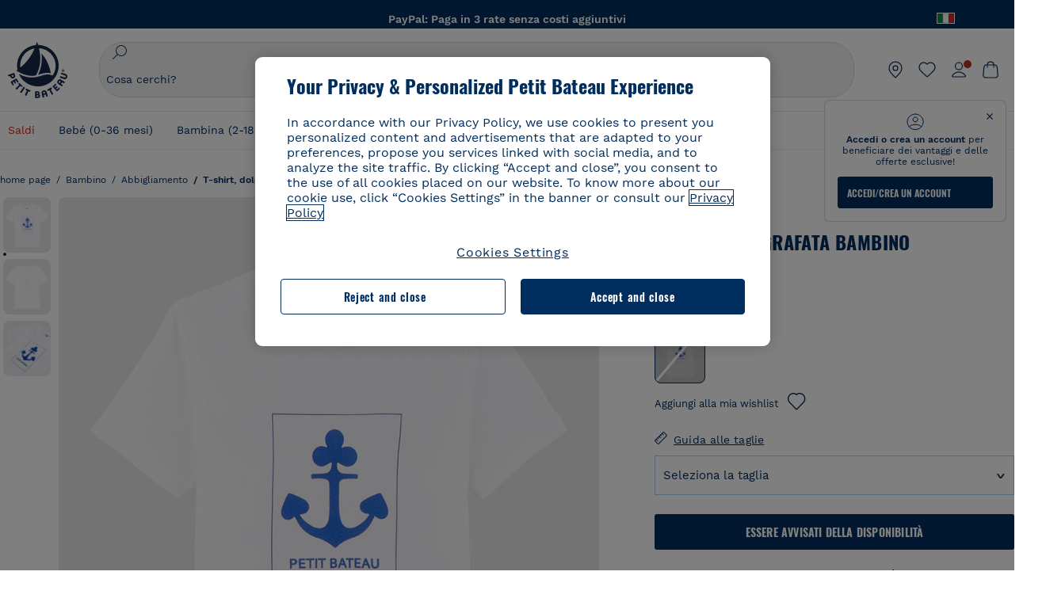

--- FILE ---
content_type: text/html;charset=UTF-8
request_url: https://www.petit-bateau.it/bambino/abbigliamento/t-shirt-dolcevita/t-shirt-serigrafata-bambino-ecume/5859301.html
body_size: 88667
content:
<!doctype html> <!--[if lt IE 7]> <html class="ie6 oldie" lang="it"> <![endif]--> <!--[if IE 7]>    <html class="ie7 oldie" lang="it"> <![endif]--> <!--[if IE 8]>    <html class="ie8 oldie" lang="it"> <![endif]--> <!--[if gt IE 8]><!--> <html class="" lang="it"> <!--<![endif]--> <head><script>
    window.kameleoonDisplayPageTimeOut = true;
</script> <style>
@font-face {
    font-family: iconfont;
    font-display:swap;
    src: url("data:application/x-font-woff;charset=utf-8;base64, d09GRgABAAAAAJC4AAsAAAAA4mgAAQAAAAAAAAAAAAAAAAAAAAAAAAAAAABHU1VCAAABCAAAADsAAABUIIslek9TLzIAAAFEAAAAQgAAAFZAJ1HkY21hcAAAAYgAAAMUAAAJvl3BoOtnbHlmAAAEnAAAg7EAAMn0BMXG/GhlYWQAAIhQAAAAMwAAADYrEX/PaGhlYQAAiIQAAAAfAAAAJAs7B/tobXR4AACIpAAAAUEAAAJcWML/[base64]/FivpuuP9ZrKzfK6B52porZoLu4UrcW74kvx7ft3KCrF1aKlaCvai6+5/s+rUv7MX/xdaag0Vpp+XFeVe9aUv7mWunK3LuX+3aine3lfT3rRmz70pR/9aWAAAxlEI4MZwlCGMZwRjGQUoxnDWMYxnglMZBKTy/c5halMYzozmMksZjOHucxjPgtYyCIWs4SlLGM5K1jJKlazhrWsYz0b2MgmNrOFrWxjOzvYyS52s4e97GM/BzjIIQ5zhKMc4zgnOMkpTnOGs5zjPBe4yCUuc4VmfuIq17jODW5yi9vc4WdauMs97vOAhzziMU94yjOe84KXvOI1rbyhjbe84xd+pZ33fOAjn/hMR/nHquX/V32+1A3896ojT5vyhBZVIq1WnuiiRnmqi07K017UirROpJ1F2kWkXZVPQdFNpPXKuyu6i7SHSHuKtJdIe4u0j0j7irSfSPuLtEGkA0Q6UKSDRNoo0sEiHSLSoSIdJtLhIh0h0pEiHSXS0SIdI9KxIh0n0vEinSDSiSKdJNLJIm1S/[base64]/n972uqszILfY45/c7cSKaIxz3wgvCd/DXuQ53PXcH93LuP3Dv4zgU0kbUiJpwqFJCm4SSasTuxJcvvmIPaRSmKilcwb1+/NMKfPbT+klXTbjEnfh7N34QuXGcnfgx7a6gLjwNq4S2G/1eu+V78DzyegEESFht9MMiard63U4DVboV4du7cpoqmZlUeX85lU0pRt1Q4MyuMi++siVNz+3+Wfzx0pnnP3m2lDH9/9XbbnLlGZn/6eYeyLnxoa0aK6aqmiuG+oLvl3JjM32+jXQj4+V9p1BzM5VsoYTaaL47s1Yc7MUff34df/1prFC7qPm+VvSpolD/n4dTVMbPPP8R/uZL3+BzxFUzycOC7vt64Z+H06o7+Ob6eK83/ig7bOoVw7B4W6FWK0whKUxHgbdhNuu4mRRUDWrwsg7Zqhdai53J4sTA3MVxnAB/HP4A/hZX5Oa5A9xLOK5ejarQrMNW7Lf9YPgTt7qA47anBgqg+oV6r7+CGklHiIYdot9bRfDl6CMTERz3EfadF99Mok7eRq99Zldrq2Wa5eaOlaMr56UzzYMbdsyEIjbVfG1h8D/[base64]/z4eP75F9AWd2zBHWxxXfxFN+q7g082+tHgE6mFsRT6jdS8y+KN2+05/BwnwkUgoz7C994z0AbqPeiV+LmLg1n0uYuDtyXv8YeS92z2IkXfu3ZwEb31WvQ99P2zgwuDi2dH8fHHknz2i6jV66MV1GlA/qowPGVkINfv67UoNNCDumnqg0cL++bzqD/4I8M09xjwDz1ohFFNRw/mF/YWBn8MD8Io5K6KO86DjCLILH9soJ5Fb4W00fcGGoTQk2cvl+nv4jL1ZRRcVSb0vovoc4PZi+hG9hQ67u9DfDbnchkuz5Xh/XokqqhOEaZBk1ai/izfl/mgggKKaNTHR9Ctc4O3/f4fDJ6cRbf/1ZtndeE+c/r1v/jNc5f+E3ocPZF//r0Inf06es/DDz3M735hy/Po0OBXBlsGLwxecdPmILvx3F2/sGVwD3IH32qi311/J5o4ceyvWTbivOBH8N9yn0BH0Sn0CHqKjaAwGUOzKIQDP4NYMB4hDXYDwY0ZNMs3OvCzjDpRJ+pGSajbYSNjFd5YhTZo99nf6LQKLdJvJc9bMMTaK/BSu1VCrRIuouEoLaIS8uG3HbDfErRa26PwC8LThZFoImjAeAA3IQxBz0DsbApwL0zBjaqJqiZP4t8qexRSGL0hCU3kBp5bQh47BXAIXN+LU/RakBb8lVAxlgosEzzLxAbU6rOcspyv8iy7KyguDwv2oFQg5JdRvzvXhPoIWZ3gRJJABVF2aIagGFLVUfXBCWqwD0kNRVIvkTUBk0c4SsRKFyRQmwQek1fofTyWRKJhWZGkEBM54mU+K+uioYhY4Es8lXidF21Rgh9BYL+IJ4IsUB7zvAjPZF6i/C3xV5Iu2oKsY6rJuiCHui7ogqFLMohEOSuIumDLduiwT/Ssvl0mRcrrmBcQLoYQMUJYt+GGrQuOrYcsWYiARSzuKWUlPRdijRelKUghK9tZGRMpK8pZrOKNvEAhe7YM+YszKesST+HLEi/hyKY+wRhHEGEoQnngqS1Tmej2gqCLQhaSlARFMGWyLBiC4EBuMRLieGmR6ixepyo7rKhZVlrM46yfTY9nO9XlTYprCD4U0xGm7J8/[base64]/ePtrLc8lJGfwz8Efc2lYlUM46D9z7Rq1KDkbxV5z/SiKP0mmg7X1o+euPX2g+WCpkxVV19157mTO/B5RT6w78KZtz/T8Bu6lSufve+Gk/u2rnUWXlrONUqQzFAePwMhyqmgPyre5R/83PPB5b9nnn322Z9/9rKsxxRk+DjIwRgazKI4m8moBnCQAAYGIfgRsuB/dmkeF+2JqpWPUpViGPWP2rar+JPebM/MBG5nZ1kJ9xx6zZYdBybt5vZuYcOclgk1F+Nw9onNOybT7thNZwsyQjS1/9aFD//sO+9d8tJD2bwH/[base64]/QfWN/6eGljaOe97KTqEej4Aa8yQWiLu9F74BPcCsvpQs6c87NFXpD+nhq+lnIUyw0JoCRB+5VNrVSl8AqJjdvZfTMYSXynM1EqEVEVxreMpUBGZHJWWSh65Uo0nZ6cme8cafOzh/lfbGxtjdVzmkY01XHEqKBmdd+VqpJgCjCUbFq4J5+5IfNIY3e2aVuBAOIKYUmqBvU55/rO142erolMZGo7JKq11HAWY4RkQVekmWyYSkWDjbwIKp7M1aYavamJcbxitndpM5P1Xw0k0ReE5q6pwEICX1Yk2lpttgQNo8nNO8sw6hXoHUjBIiH+XK4wu785s3duiH/Fj+NPcnu5d3Mf5P4Eei1rzuRnlu/CsduI8Sz7YYoVVFq/FcCpdxkY+x4JWEt6CTYmNGSNyJByqkGrIYniu9Cqwy/osMuBHosV2CrPYm+NkukCqYFO1Yeke1EyoEMgQnFHhG4RNpBABVolfr/GhlgdOjTwtEQYUIiWxLGiSCrKN06VRBCroMtA6yNJ1MbK/fqasZ7evLjlwsqhvY3ixMYbmxvbs2kPBBGIch5RAXpfJhgrLGhOZvUVz/5cZXb5zc+E/dXSUWe1XjIUEFgIEcIzwQ8Sjvd9p7a+dM2t673c2151vL7YzKT0mcAFqgByEyGBaQgBK6KBovnZG1tTeXvmup3tCX7L4FPvGvzocypVZP6laEUW1Usp+EAQK2tnZ1QQsRbTB/dcEHIQA97aOjk9Xzu4P2cUZheyjYzaLmY1WYxzAYlAQqpSzE6Wetn5Y2vF+trmcKI8k/FlinkkqoYK4trG66yEvCpbqiOmCqmFcdfwixc2Ly1v2KAqCAsKFQVDlUDEszgFCfKcr2d2ztaCytrR+RzUkgQ9icKwgH9ocCylgJxK8fWA95zS0RPwHQJFKKhi4faCQJGKFW4oR4X/EsvE/dyhmGFBm7LWngGOC4KE0du4PwBKY/AMxE3SnKgaX3tuDLNi8QAtG8RyIf4u7ihAouYRGivZAXQA1cIPPNJufeDe+1995203v3t2bmb6ly7cdt/U0b0PSZKIbrjrlvPvmJy687yblhVNeqSj64VaMHv96eNviMbGo58+fnoQZB07LJYMV970kYsnDux7sBrWwof2HDxy8uC+l1VCeXIK2h7fn8+dX9u0/cBb5pSG79iWpzarsghwIJ+H+1s3b1w5XyhcWh3pBOGzCf4Hhosi9MY3ogfx4TdeWuCjpwZ34INPXlofcdE9+LOg29rcErc+qqkEFPe7YbfthQmDZLYAmvBKZj0YGhY6MaF0g7rN6g2xsdBvoJ+/7cxJqOrpvfuvX/vva9fv3zs90++dPHvb6b27p2Zmp3fv/SgLzEzt3jt49SQKju3cfpRvLc/sKS71MvO9U2dvP3/86MKiXr54saAtLhw9fsPt157uLfDfnZ3eu+/j+/fMzEFg/+/s2zs9O/j01h0/g4pR49VoaTm3Z27pBJe0/wsv4PdC+5vcKbQfKgQyB9Lfj0f8DN9vRP2gH9GAJmKn2271Oo1JBMQLELSXaCDgMPBGgnTdoRhpJ/0AOHovVqsgLRq07dKoQSjD/vFnDQPFwYgRuTgwA6D+RYFuB54VEKvrPqgaEFSNq4NQr41qHFgB1feiwDCnnX4sD0E1soywTCXhILbQdOJg0mOHdzegJAgdu9VbRswcRAkUCCrEH4b95II1L4slDhvIvxwKoG76fhCyWuJf/[base64]/F3IAdC7hx3kbuHezn3Gu4J7hmQc7E5lUlyUAf8BgAKIPE9lw2UInBoJu1SwJCrbPQPsSjo/7DK9EevkcjIWAJ0GjFSYErDjTXKSE0gZnSqNjo9OgqIo0A0CjAS/2PP8OTKngPvP7AHdEBYfeAXjlsWqpbaRzumuXgNjL2XCgZ0dUEqOJ5tSIKriq4YLlQkTfVUPWVR3VBnezecPvF4BP8eP3H6T+LgpTfmGo1OWL0eTt1qFR3JRhGIbklNpdK2rf8IzoHjDI5pjhOkrN9ZZmk/GGfjZRuDemUxZXYOz5Wqpnn8wB50UDUUxUrpkKKGxcpC6HquIBm25xQkwZFUw70q5Th44xgyok4Vkv5R1AmjbvWfGt1oqlP9RApSK5gvd+LTRjhBNqDJyAsvQLs9Du1W4Sa5LrcJsOIpjutD87QrDJ6nhmKwm0jtAgoT0Y2YmQ/SwZV6p7cBWgCepFq9rs3krWe7fnj1ReXqi2Oz++bQT83uB7Jhp9P2385H74/637TSaWuWf7wfDV4d9Xl+w+Dlkvh+Iv2nh1L5fJTPP5icEO/m82P5/PvnDszOHpjjb0xX0tVofj6qQuDS28bm58f4G+8GpE+qlx7zTXS95XnW4J2m/5PCIzsxPYf/kruRe5R7O/d70Gehq42MNTPMpsRoTGzgSkxcsckGFFzUMNEIFyfMhhoY+nc/SIxWCQHzg77PRHs7oU5+HxARaJH60MIDB7/Es9eSSFg8/d5ly3NMlYb2r6BO6kNjUYMOVRKLIMbYyUssDwdDV3HnC6+8dvkflkVRnD2aaWCeWWu8QE/bUkGSQMgCyFMk+eAtveM7M90pL8wWx/1amfgakCoZp/a7R15y9N7lV2+69QgPcNERN7/+3d2LuxurrRSQeUHVhR8+UJrMdJeO3bTy0pwyJuJKqlSJlms7sxdfd/Zjp40Ir2F8/NbNj964fHLb6WObD3duutD1TwbooS8MfrTy4MdPP/tbMpFlJ7X7usV7X7nxF14lFObSUf7xrfecvfnW3PxDHxF5NSP358PXhBjhSnlyr6hQxa970yV71TIBnkpYJQI5cFP70Ko3XrEL2cK4W06DTjBFogJ01nGU9QzJ0lIFQNmS9FKQrYTHgMOxYf5RueZPzm25bsNLc/V1Sdpc6dcqBbugjI/nekWjNvhTxBdd3dIU09UkwkAx5AL5CNSiSI28CIwCYz+lpXy91EFqSrWdfdGmZn8KixrHJCnH8V/HH+d2cm8F7vVH3HPw7Qo6h16Kfhq9EUZYwsGSBu51+x3GxWIG3h91C3ZKDJ4xp/KTsMeMC2GV9cCwwRob+4S94vkedWOLiV/C0OOSWIIW626s57VGGJJ9Cd0aUgNVNsTi0OXEOHHWrXka99IkOXZmUIuwQK/fjPt+km8MNK4B3S5OJrblMpsDMKFkUES0AfKZmQDaMYKDHCRzJy2fupdNAQ1mgY3g5RkUvwzjpDXq0D02lxBzzcSuGwWJdcIf2ouT+IooLkB1+BIAzc5wWBTRsHDVAPI9zEy/VRwN2dR5CVieoIiWIGORUbn4j0czoqLLWU9Z7CzvMv+sIwp8TPR4SimwAxk5cqFhpvKKKRbWNy2uTz4WP4XugZAIUWmaginqTa6n68XT0wLRFJqVDZ2IEAFwQBnoHySCReEDpigcaS/[base64]/2F3T0jW3Vbxl+lRjaVay3Ik6FmVqOqSlQXEFSpFGJZF/qh6d1gqq4uS09p3XCqrXcssZwxEZqYf6BHafg8Fuyoqcmpm0pOn5mX3h1m2tdNuXBIoxFpOGZW2dm3ZTx+9c0HJOys1GzfFXMVs4oRoc1MfrjuuQnldOB/[base64]/8JI7wkXgZOmuWmuCdqfcdIhUENsppopsYS1/4tslGFEMUIBv3TuxJHH6o1G/bEjJ/7gxNHHao1G7bGjJ8695MypXr/fO3Xma2dP9ubngZiit/7TH08JvfgwJcdv/cGPf4vvf9EnX2ORPP85/ntrl7S1NTgNbbEv/EjoAm4pQK5H87mxNA2rI4U8NMBec37rsZWtEzP61MlrbtlxNlV92bWv2LrNt3V9vHfbK3XZz3eWrrvwtt+782Q9i0ihsWvvK8/d//DB29pLHDcW49qv4L/g1ribuFdyT3LvQWl0J7oH5PiD6BXoEfQYeh16A/oZ9Gb0JHoGvQP9PPpl9B70q+jX0G+gD6GPoo+hT6BPok+jP0KfQZ9DX0BfRn+B/gr9DRSh0+8AP4RjBMgWqj2Ma5pNSxVQPAnl+u1mO55lavVAwCYHNl+2AuK704g1xQY2lcZMLPA7EuUmiqojnNJp4w6bfGv0l1FQ5BNckkjKgDVyP5lqgiDzWQgEBEqE/XhR/JTdA8XUbbJMdvvdzgiUABhigJBVd/xXZVcgy0Mm0KEJQDVVvSQdLwBwCKrJayYtwhJis2ds/p0VAbLXY2bBHjtFHQy4EuA/0wuTbEosiTuCGlpmNvZuPJnITCarqN2vgH5rsdiCVgmBCgRo5wJIZRwDqg+SJewS9I2JQrqA6gtQzrlmuIDm2vAXLKB2fBMe9RdQdw7+FlCUhKLhHwuj+G4Y/84lJ/gkhKjgs/Zc8pfElvymFhBusJkSx0rtsiszRs+4eOsOIHLYc2b21uqbMiSn5YhSsSuSUyQesYGrXfrLib1RaqJI8iTXmfAsT5O1HWOmTFShg4DaKR+hJRBnGRAnmu/PqHBFNDg4tbmC0TbmMsQxvbKBNZydXy4OnkdVloNfBjh03bSM+M+DcsKUF9iUlIFVU7ByB+Z8Ledp/oQjk0Byar5MzInJtHyPp6k1AysgAgHngLYCjSVgKbPUuPUVr/vV9/C+qViKhymTbK/Dg09KRaloKkCKCOQjZ0o5KWrmZBC8IBKpSMz1Gj8J6I164rrJLKwQHeg/lWVPA1y1mB58v0P7D+QvxTnG6DuvOmY55jH5fVr6D8em899ET1gEm/hC5G+qWnaMxEDi6RpU768uF5vpGcfB8cQUHHng7MoYaBw9vgFgdnvdJEQmHdDR0mtJjmB58JQo0DvadtnbqnmpigwNIGhyRbZrzdBY1PtpDNxPBNqNnelmLodaO5aLDknJ3iNw6+ScZmpvxeJMJmdBbG8+7WspA5T61f8EuKS6RaTAzt/1kmL/gcULxMlZ2+tlFVArq1VmhVXtSSK4dMKz18tLpu7qg3dCjYKKwCDvha/UAn9SqtBzRWfl6AUix0/YH5FSlqjjw2++APmGDJ2XcoZHTq7JgAY0+PjZyaoHKsX5Q+A5LDOXvs2lYjnWwX/OGVyd28y9hHs391Huq9w/oQraj34KpNez6A/Rf+E53uM7/D8y1m6i2QRisZn2WK6ENFoVARMOOQox+YbJJ44xzU4fpFCQzNn7gVsn4SzfHU0AsF+IBwRB8h1iU/DMscqjJGROWN1oFSXeAeIwxeGb/GVKFE85RGymvcQPowBpMNdkSHCIU/3hk+pwRh1Qdbd/1VPEnrHpLBCOArO8dq58zMNv8jiZCCONJPf97oijwW8Uy1sQYKxGmHNB4meQfHUZtjfj8wpKPAHa/WBEDUcl4fud0bN2kNwLWW6bzBgMwj5os+xCdQO/ZjmPi15l2eokkcc+ByjG932G/[base64]/OAFHqe7RFQcXrInC55+9MaiLQLSA8ipUs1viEr3kOx4bwYpJ0jxRI0dCPJ86b3TUw7IK4HNnEtUdNwJy6JOuaQ4ODNRsVKSoNeRwIM49rdSM+9RQwIYqAHJgNjdhh22ZJHyxMhVMeGDrJ5LiSbAPnEtCtwJQ8/7cgNgLRB6YhTc8fUcYY4KGJ8PdLv2sCpZKsIrAsGWDehQEZvaaqvkAbZXdhOVqh3ZUpwSxiqIYV4BES1ogNeVHdlqLROZEK/qUsClIJ4oL5plI2cQNhVLu5KlQLUgURZTaWpsDQxeFrOyhhn2JcISQFmqpKZAQglnRUlqQhUTRAFz78PCFwHNCoXO1moA9UF8IqbqgpwqOKZZsIq8AAJdhvawJtNTVATsjKsEie7uYDkL3/FClmSBPgAv4uuO6BSVQNQUycNpDISC58lk4ANoJk5GEEgPQ6LizERYqWmCOF0mcO1Wlqs5kypuU0Q21Y3ApDqfYnYAENKi5Ch+pENTEWActg/ImjB/DJGHZgYZLUNNhClTUnhG8FBKpPWcy5ge0BnZkQXDx8gizBgALQhsCT4UAJiromJOWWV4gKjA/[base64]/RiRHvAmQbgVCXUhaLTTWuz1I2M9B2o+BYTf0ywEuonWREFSyqmayDCTAZ3J2mBNryM8Q3AgAmVl3cihWIZBTygVXf6IZC0yjGXpCoWuL6cg/DwSikSoFEASygzpENsfT1vQufQi/hGRNU8TNd52RAm7fr5m2I5kpDumlHHHZXHzmaIlFQzZzjhyqkRNSUuncSzZFOiHgp6Bzg49TINGtaWGyMwe0NMfqxeLnr3NyLZOrU+v5nToHyKzZ7DRPe6xTsnH1hGoCvi+B4IgFh9QSFObR2xe3dWwJkNVi+qk5yhEkSUXfggbOArHKTHX/Br+UOxvU+YWuAPcrdx93MPc49xbOC4VkaAe9CI0dLOdRYCnKWmOvBDayAfg3bzs3NKtjtQSGjpfl9gX1V5zxE9C1Gg3R9oLlI439M5eRXMim1oImYW77xoInqygbtQqIq/dmQFMXzVYaAW1JwqiKLyvIAiX3v7ae8/sWZgwFFooSJoxs3zk5lc9fekjBaoYEwt7ztz72qdfdfOR5RlDk/gbXnPvmb3zk7oioQ2yasavPsVvLyJJ0Sfn95659zVPxe+aqnzp7fWV+kr3ZO81tdUanD4Np9XeyS78wv06+p6mqfBPG9y93Dq6ujPwLU1105n9m8/2t6DfVS0/2Ll6tLW8uqV/dvP+TNpF943eC0avDVa1f/baT704tdfWVuu9kz34ra/WoG0YTvw6PsW53CQ3y7W5Prd8ZbaatUyTXmmVxgL6F2oYater9yNaD/oRboTdVgBkLuq10fduPbNzdbqqyOIslbVac8vBW+5HX0iDlqpOr+48c9sDtxzc0qxpMh3MtgcPPBY+xv81HB4+dsMd1//5jcf86+/83ebYlvaS4+gpK+Vu7O2a6qObZN1xltpbxpqt/tSu3kY3ZQ28Z5+959HaY+ceDR9D/3myNcdPTs+NfHUJ/gyXgwvoQQXU9kIbfrrtZBq+3fIDOoPQS8Yz+Q996C0nT4bl+c7q5L7Kgt/C1wTp2QN3XPoSP3HH5t3znVw2nb7bYn7QfFxnH8N/[base64]/KIkm7a/aAK3ArHHkANenF5uSQIBAMUUMQBAElNakImgY52yldck0xAPVx2ap3kNWGJattJ/SjKkKDIXScaLY8EOX4tiSQcAPyKOsuXpmb/LaZKlk8yM1Msvlax125sQU5RM2jroVY2xbsB4klqubzczKcmbnP71xbEb781WHNCllsEn/HMXxmmnubVSa1QYdgH4UPXqGcslTL/yvCboVbeS3wSvEU29VgU8RQSizHiBzGrblM+kPChUTq7LC4XmuObJrI4xAKaMuVjqTZQblfXKZKVY8mQj7xcd2fQ8hlxi/hpTcc2UpZyUy415GpzPA1OFxl/ePXP8fAVwQuI6xNYQxPPGJlcCebMKuqDS8j17OL1od3rj6MXX6P/l+TzanSmVMoMPwJHfctXFpW//pCf4uWEgc9XNOHzpCz/pycinh+Wd2U9v5F7OcZWfaD8drithk3hsHMUSAcciZ+joxMyWIft8JIpGrkAwpmPz2ZBmMmtZwGxhLBHGRosofgzjC33/ptMnHm9EUePxE6c/cyV4409duGkJGOPSTRd+ACFgjxD6D0QS5KlMLlDKdqXkyI6oAIooVouzxaoX1IvLPMAbWXQdwhARBiRlUzkFfUB2FNn58SSSIP5YHPUPXpzcYIEg3nGjcqBoviJSQ9WNtK47btiINtSLoMOxLwMgRyw9tUX0Lws2SZISIE1HlrmhXvo4/hvubu5vuO8iBQp9GL1uqJe6ydqcBSacoGJm2bkLTdBhx6AXGxtBGgJ/jC2FPhOEzAkntkOygN8ewgjKVhP4Hohdj/nIgrRKRBVN5qCiUKBhA1cnGRdm8jk+sJeZNGMODUFiik3stCA32TmWre3WKs+kfWzuZIF2yAQo/MQ2YGbX7PZpxDQGE82V2PzZYYhoJjbDsM7k+bFjWNzHhvN7cJdpCspUQ7JwKTHnxmvb8LDHsN+Rck6sxYmLZuBCSVkRR86dsyheD4GH8IoVrYBG089QgF4JDbV8FBuVk37L5soRd6q1kJWwENsKWZcRVeC5DUf27/C08XFglihVMz1dcMTIFxSNprXqxC6QciK2QHoGuo7ZTAmJpTxEIrqWYi0N/vaNC/kPYJDkcF9kczlYTktFyUtrzXaGVBwQLEWzDgImSz4AnbgDEpjJVmyaOLYIaibRySYxpZripR/KKYtO8uhHMnYlENAS9DIeS1T/NbM4DkTftFNZXGr3d2AiBe78XNGHZGnR8aqaKapK2j577WQgQQ6pWjcDI+dEByYPZ02Q93UK/BSoAjUzi9VNhpwK9BoZz4ZBXgZdAkJd8zINf7aQVjxnxqsaAcujqBnduj/TBoKYw4J0lUC/sHDfBveh+5xUWrpaoOPY/MccFLFoWL7lHX5rBOWPtYS5XFq30zWmJWDEGB4MKlb8B0AhEWyeOTljVm6qmsfM3OeVmNiO/vFKjqYJMXNNgBc5yTwMUlrzzm151iSW7DFlR5J0eTT4FFYiXZIgJzA4VY/[base64]/55TlxS88E+XhKeuv7S2cbxR8sNCDh/c9vx/3L4dH9j2/Fu3/ePEWnnKC9ChY8+/Ad1pmdVgfhrEVOxTw/RCm9vJXQ8aDcYjs2z1Ybh0YuNdKzZxubH5kBn2aHD1FXurzlyUVmGcAxZjvo3MgYR5G67GC+1M5v2U3EheCMY/5bb7bVedUl3Pc+Gi13GPDoPs/qTqul7q05fvo5cbjZw+peqR8SldP2Y02Em9bepFd5MT2vIpFhGLmkUVXxx1O722++mU58ZRv/h+Sc81DIhE/5QRQSTxSf2HqSt3G8bwLte4PL9W4Wa4fdzvogzKoxIKUYQmoSKaqANNuAhVthFtRtvRLrQPHUJH0Ql0Gl2HzqOb0AX0EnQnuhc9gH4KvQK9Cj2KXsu8UJkttP9jdUQjVqU9ZqF2xSTIqhL0Kr1SxVE/SG4yc2vyNm1Uxf9/Euz/bBJs/GmjYpglYtMHKF2i8alo6Tq7fVIdvIzS3yS2QX9TTOnwZBkAOpxKpmE8rVf1k4bxFPu8SG2+/u939oq/82ldN0sUimaT5fhEiyYUDG6fNGp/D5e/SQ04CMf/xTfiE3xv/ZvOOc2c/FfMOXX+F3NOWjy2v4S/wLncOLfCHeSOcie5syARb+IucrcDkhtaFTqXF9H/ZM93/K9+MwJSH7XtUGTnilehw2s0vEbfvXjqRKff75w49aXTx7u9Xvf46YvnDh9stlrNg4c/NQpcf+e5M/2Fhf6Zc//1urMscPa6u87s2z0zMzuzZ99H9u+B88zu/RenpryjR5H8rW/5yBl856/jy8Hxb33LY5c3QyKnv3g6SS0J8D96USpx4Pl/YLFfTiYO8D+8nA4E9n9kHwTu/Obzg+98Ymrj0d/41qXBt9E/QIgb2R/4z+Avcj1uDeqU8aDOCgO2zIMgcb1k4gRIksGEFSNJG1D8CuMO7YQ+oUq3M4OY8Yt/3aXPFSJJt4kpCfyUSLVLnxNpfB0Vwk13PHrHpkYhGh/Y6L720fOH2+Z4gVqSoNiCQgX0SyoVBx9PbqDN+YkPrlxYXr6w8sGJwuB8cZIf//DMntnZPTOQ5SBW2mnQk6vcNdA3buQe4t7OfYT7Mve3iCIXyM02kPUX0OvQu9CfoO+i53mRt/[base64]/vekCemJLxoRE7Ver5UJOgQ5mjMiQ+i9q8qyiiduqpqWlE/ZvO7Vtb1hRXEND+zets4b8okmpYDNMTeK2+urL7ULze5/ojB1otfm72wKHBDTyqVu7eNrENiFe/0py0w8n14JDiDKZFwJtZpk9IXgWBeY5ZcOAqQEigDFPyd27kebYyATniWLzMesxJblz6E5nnzUUQwfBwUTQxWwHMt8m9oNecCqaGKFR4l81NADxexwJ/1hFEUVAMOPD8dryk1xUZm0s8U0AyHHMOn2PaDcmDd5fYhJ2lsbVb0w62Dd/S4SNHZBMjCAGehqpGMsEWQr8siD7z3xZRmectgarWhOzqY5Tn8ZTtYQW9DDK0DiURRELX2UwTxLRuViRiOuv00q2gUaEQvMGmxPhFtvabr83w/DbI9iykAcUqYd3neRnYgy/IJQgx58hLe0+A3qwKggYKWDShDlS4bamiD1QRYqrIuCXJQNhkXpMUE6uuyWsKJI9UoAJQCDeeno3ZIY/fm6/m69L5PftORzVrzbXMmx8+f4tjyeLUxJZtv7BRUkBb8lTUUUqUFX1i7VyugFBz9sDh//vIwVZrcLee3rlx7bB286n977dEol27//rtX4SKmeRFScUy4lWiFaoYhVAaA0NBVMcxdPcPw2G25R1sNaEoXMOWSPMABfbK8MTil5LnSxYrNBba5IJKQLHuEgXK010ym+iDqivw6KGsIBg6m4LkeR1qdEyVLCi6qY4xV1KddR8+57Bq/h2Zp9QAmkr57hZbAfplE4dugQ9FqLUya1u+hOPF+BiJYhpRipehhiRBVmXIM71Z5B1TstCrLFHwoW5lSNXnMZsH4n1i+qky9Z/njyY9CZrzKCJI7k1AFvbw/ASkAtku6LwLNyDkqmKBjx0U0Zl5uNXjqSCGWM4Ne31OoDWewldd8T5eNaFBiSxjpLoW1lw7w1b1Qvy8SBU2ocQMkQDPkvXM4p+BDruH+yRogO8iPUEHXVJl9o/[base64]/deOr5u9aQfweLJKU5roanlL9sTQm07mZWaISypO5vRuOzVZ1LPhEU8nYnq3hy9YvHH5SDmVB0uTZoGr4Rms9XGwSU0EMYT9/wEh7OVGwHTfrz9h5RU4XAv7nHBLZMiZG3nMlkDOpuul6WBgzp/lMIGdTbgohA5vZ5XzR1TWQKF6WjSNBo7Obx3ekL3SzRFRFTTBEW1qpLa2muqWNZnnjZkIFSVeYXIW6EQRe1MuVWXmsV15Vr7mL5BRdMql7w/0PPsUrospWtJpajG4FSTQBypqCohSdgo03mtWVIpYWstM2Wzolz7ejidv3jWvaWmVhDMYib4owvpgF4xXH33Db+Hx+JiSCZlHWmz9KSNlL9z2faljWwvpWP/1lrOSthl0zVEnCbEApxlRmrKgbTwJiNxpeYIG0NBRLk+WMM+FWAne0/4p4F/5tbjP3eu5p7he5v7l6Hq4RzyZdXvAfbGBrroGMMeU7mhMFGENdavBM8ZOQigkXxYmvfADA2Us2CRgCpDaAono/[base64]/aYaZve9N2XlrzJQxNlQLC8WHNLeSldmDI7ovWVie1TmZnGmwWCRbxwZgHUj8pvWunUIqhNXugcalKqgRQvld2IjAfjUbObv3PrysUVvHizpTuTraMnfn3ijp5kKGK/MJYvBrGjEFsGIEilsX2Hf+1zHqlaGT+7oShiVQGKh9kag5PESrvGhKBbcuGBQv79J/rLOnOJBxELGeehQd2ca034n/zg8TnfjU2dEDFmuyYM5hQ4d1sbpu67SdysqpO729KG/uynVYeKWZEsnu6VLYhmXJX15V0bVnmiEdw5MBv4js9WtjBooWIi0vT8dmHx+g2L1y9BN5TZOl/Qwl/lUlyJqwGfa3EbuI3cbmB1HOpHtFvxIhrYNOh7lW7Qj8T+kJQFwLiivu/WA3qFvtHUcDqjjwJmmEF0uNlaBPHYERA54cE3tc88H13ffvLJ9vX4q2fab3r+4fMLu/e/f9/u+Ruf/yr/3s98pnbpvX/8x5VDUxuWH11anPrWt6YWlx5d3jD1jcHtTfiHoxvnd+97//7dC+dx1G63sXPj9k0nzmzdfuHSx27ZsfXMiU07bpzcular12qr29YQfuKJ9Wf+4o1vXH/yDbPZXDY7+4uD785mcrns3M+jbHjiT0+E/Pz2tbDeqK1t3fy+QSs89dlT3HBeQvgi/gq3DTjMGdBeP8P9Lvf7HNcHncEMRZ2YbsXrWVZj72tGy5qxhzU7kHjylcSDa7hBEXMs5NnsLgm7C/GmSPGSL2bhh1EfTya5ng0qrh3rv2SNGh+JbIkem1dmXIPNLXei0Zo0NFo+xHhMc7jL0shZESBzg034Juam2M8PVFT35nIVNIiQzY6dPXXX5le//+jW6ltqPcq26OF5ScRe0Z9cDs1NZmmDku3oXX1y9czcNU+Xlk/9+Q8+jOzVn3pkciq7VJv07fS16e0fl8TlrVO7T+k5c97yTk1G/HvRMVFkeyCIMyv1ndscS7m0WdIXih8+tdGWjYwg6svFrKN7srz19aGd7ZQmD86dVvWOMWmP7YkeWzmob/TLlZPp2Xb/3gI6mC1jWTdkIhsy29hmYeMje6KF7MuyumzpZHJvtZDBMtsph/JsAwRBlAVhsmRruaUbLmSmCsSHpLK3Zc/xOxAafP0PXzbV2TV78mbdUaZUe1N17L8Pvu2QLA1t2TFJ8b7itXMH57rLtW3rkiGhFVGf91+/aU4XZaovZ7O6nlLljW+o+qIgwSiXiU91GV/uKwr+JvSSb3DfRwrKA1PZyHGp0RZ0bA345am/[base64]/kNKhlYQyEcecex56gvmTfSNT1Skn2JE+Vf930cIW5sfEeLxqhkVYONEQ9byKBt4WJU46KpJRxwFVtS7dlu5JhS61EnajSthVBUqmtipQIqWmnogi2YOW0tCJn3ix7kBc9CqrVWqNa5dnyI1FOu1pwiO16A9COJzXFtYSA8BJqb9kyvlOyC5I/[base64]/Ub7NVPzpSqAY2NADta7YvuI4bPXqmOT7qmOWfUCeOIWx8L3jD+x4Ss8ic/roLd1jOyhFXHZ6vOqoOmhMaKbFldk0eRdzYSSa6wRQLyndSflPSanVjW5gK0o+s7lYtkx80E3lJdVUU65igzKUsDeaX+LL+BvcPu5d3FcQATR2eY1uspqTbXWX/F3GZbHoH21d1xz698Rj/crSYQjjiOIJRJMNMdgGdYj5SzNrzpW96EakJ/Fbv7x4OPY0j0fbaAwCYWFz1An/uLLLSBBPELBIYs8bUD/x1PHVi5d5iqvJAHeTrLJ5hXglUCfxhu/[base64]/vhVf8qe19sBxCYyb21fqctaxk/V986aMhC5Ob3ZjyaKRZ/azDV3cKsAAolYWT8qh/lrYAxDRWmy6rN8lHRTMC2oepBMUHUGEC5RxCAqAGy65uRUIOkSxAHaUVB5XfDNQlbCQBB5kF8SxuLI12V7vIfmTu4IdzbxoGP4Je7bow17Ykt9bIgd7ZTab/Y60A39eM9CEuuqxnBjoD7jt7zB43iVGeuDvXg3KcYk0P9153Vn+gvVyv17n3nH7nsrlYX5s9c9sP/VpZX+zExujk7no0jLL1y/RA0izzSXtu/SMSmXb99CCNaveXA7f81DbrOSNSqhNxGu3FbqzC42j+DnFubPXHfHsb277i5+8pOle3btPnzXdWfnFy4dPLSlIEvA4CA3vJmavevcEnb0XVtOb1dUY5rgsrd5YX4rsUp6CW277w33bUZPtbYurAMO0pT7/3zH2uJEvnViabQfEv44/jJ3nPsM8waMvSQaibU60W3xZjaN4YqRK1vJxng4rjRWjUnNGmiosYdeQwyvXd4MD/3ber7Qf2vPF/6rlVKnfXdzYkUFOm85ZV2MdaOL+cAtjDWmu8WcgG3dy25UFbYHF9X0eVNTRE9kdirmieLamqHysmbXy1EtPe46g+jfjZcKf2TDzLjv8Wln21Q5rOdLumgIKcgvDirFFa+k6yINy82ZZuhlU1bRrtpBkDVsNeuX84F32Jcrsp6rBUUh51Xzaq5flqiqpCq92Uv/+C84m7z8pT/Z2UQQmLOJf/itEY2dTfq5xNmkLqQoUWzZdJnno/hj3iY3V8xjZv5zSuLqccXbhGT+mbfJdVufNYmpvNjbZDSWvoS/BIxzHpgmx3YVnkQe271lmem4xAMO2A7zW4WujP+3Vi/zv6cG5iNBFDxiBio25ThIzE+fO3HkUbYe+dEjJ37/SvC6+286v2F5ecP5m/5+FOBTail4JBUEqUeCEqi8x90gcB8nl370498mQfyOF30dB4Zy9Vn8KW6SO8U9wvYmH1p4GCOkMWlkMzwhCIAVPAuDjCZCAX7RZXkyWvkUMhMjKzBbItVlWL7djPeoXIgf1yO4McNfXmYcwpCLkr0ZeoyZ+qBtgIIH8TYPUdhlr/LUY+vR2q3RorYeE/fsa/SdNRi8s+tYUuj5OSvnpde252++Xygenk636jbWlj47RSRCdLl2+5bBz0q7uv1Oc23+TFFUAK6J0v3EzabXq1vuiSQpLcg6yW8vj6Ulw6R897Onypqz+eBYoet7qiBH5bybnrf46aknTx55yw2OlJeu3b4xeuL89LoCMNk48spd+1+1k5ckwXIdiwium97amL/9iCtoktrUsunu9CGE3WPZdjQ3NedudldXCW70FtJLwnY5U8xWrS0HZJTWrp1r25ZEtixoxSinGFp1ZxjOEvn4KQtQA8+7c+6+MWawvuermtTdV1fITG2ya1WrgjR3/tCBc4JwzU+fFqy1DSuvu23LEgir9OGHt/Dk2JuOA4bQU+722sSCbDRvv0azBCwM/caZn1COY+7pV+a1Y6dxFKHLyC3RIj/Wi/mbbzlxtNXtto6euGXbprXO4KM1tG06k+m0j55AvzkztXPPh/bsZJu/DQP4Ofbq504cbXcymen47c7apm1xJINXnHzRuyzAjTir+Bh+jrvAPcG9h/tt7k+4L3PfjHsp26+R+bIP1/[base64]/4dqrk1I3lvKJJxIY7rcXaXdnOQiF9Kmhl8uvhgWc/fOrpR9LN+zZ6ljNvSDwvKipV9PUza1+69967olSx9CbDC7PNtYeXH3zHb+GiYisv+/Zst7wmbD556bF876RGiSjQ+bdg0s2oIu9Iurv77huOHmDL7wC4E8Gpndlek2xJDp1SHWAn2yBIlFRWXM2Txf2ncgXLZ/tZwBPqaYWxfM2fcy2AnwAU2cYolG58dXT8QdEuGCmbeYLbFSxiFX14sl/elL6l6xlsnaJAkIwEgTn5ESWrlte21ZYUOTWVkZFSkijwvCjz8leu3XbolW+7afC1mZkZUwS+cNdrrn93cT4zv5WvZz5y7p0Pbryz2itvF3cdGZxSUmUREUBvJ+rv67pACSxelGrTIiFD34jn8H/lJM5l/++DTaN+QCNUsSteaFfssFtBb+veW/vgB+v3oj2XZpH3Nf76v0EOOsRP3Ftnd59/lP9K79JT/I0Lw30nXhCehPEwznGVVo95b+N4mWqnEdZxYtAAbl+NDXuYDdZ2XWzjXxUDDaNN3wN+npYHv/F2lWqmnH7H4DfktPr9dSwa02gKzfuqTnU0/9cgUV0JblVUgRrS4O+mDami/fXg47ps0je96bLPB/6P+Bku5JYYFicU16vxdoiYFNkW6iAkVlCE4+0MQxHPxD6G7WTOPfYqjCfsRbYZ/veowp8ZfIaogiD+8CwvKLr4P38o6orAn/2hKAgqGXzmLK+SffCHhM8Tgd//eVEXP7+fF8jnkUBUHj9NyeAvkaRpwgcHXyM6xR/6EKY6QbUPCpomIVQn0pEfEAk9LejkB88IwjM/ILrwNJLIlX2Vk7L8q0ryr8zwvyZXV+pyEn+Wa3M3JHug8N14D6HkP+wA9dv3aJ8d4v/DYxWxDY5Hu9Izp2vma0i7jbALSpfZt10TxBBzp0lk0wrbeSPecZnGAh6VKL7mnrVDO3aeWlAUKUMvUgqQkryEZiRFmdpx11rvulWKBeaAZn6D6vAYoObFq5+y5cqi7Cs77x5Fo78T5255/a7j7+p0zZ7iKpSeh0hB8Qi585IENyatEw/vWHvpcbZIg0Ky2mP0JgoY1ib0X3rBlfnL8S2w+IZ47LPD/WJW/nd3i0mFyfoM5m7UZnvwoe9fe/zwq9leMa8+fPwTV4JnL5w+znxGjp/+yqnj0A7d46fe+oKVyZQyXzYzmcyPv54E8U3w3ukvnEq+PPWV0/DlYFfGQmvwjTn4b/A19yJ+NsP9AjKgvxEaT1vFJI2wDaaYwbEauX5A2MSUgaJior5iI+vVpKv5/0HO9b3xspunE/XSZLTdSSm7HpuzUDGbK/an01V141h0bWvDm59Y2FKv8Z5lGgPt3w+derstqI10VghFcbI+NiVuWy6uLzrmzA5VEseafDkvjmXC6d7hgydN2/QvvfT/kCS9ZezflCShF77zwgv8/wAMuYPjkkmA2IVg1MNGQGxkabhscIyfGqP/eaJBLhsjY/ZhqLtdxJfmW4u5cj4084HmOZap2CllutHsVrLllAXq24nKHd9wsrftqKNdt7WrjfS06ab1TFZzVc10d2Q8w3z3zz4RpYv51ptnfEtKe1QFmKFm82qrULcVhByzYIerG1ur2fEoOHvHwnVbpMnCWNCyPJRrtbJTtTEnnXbrY1fk9Dfwf+NOcx9OeNJs/P8ojbbRG/10ri5xkPzXHDEwbfZGVlSXmUD9hEiFw/8mJK4BLza/ouHiAM8dfRA7flyZOGsme+QzZ+1k8PeixDs8kfkMwps8i5PpgtHOesA5NxiSJhuSYItnRV0Vjl9XymdKtgzsAstOITe+ftfKSr/EK3xFNEQ/KwqzmyeWMwHALlE0DGOqEm8NwIuCKRie3g1S4mRaqQw+3Q43uYTnC5mZQq/QnDLTJ4y0QlVqeSlZTC8UDN5kZlIeFxoGpaAjfb/Uj8opBVM5LQaigXFh0sg1g6wRpJQ05EZJKTK1hf2iIotbrytN1BeqYTGqOiV/oloudk2tViryBq5AxD4VchItZP1sWJNFuLHW2nzzJE8xW9CVFs1A7ubNlLy+vyLi+/JTy5avZ+YWutsK3fxMKKd3memUl/5/ynvvMDmKc1+4q6tzjtOTc9qdmZ2dnZ2Z1e5qV9qksKscUBZISMJkBAiDkBzIGAsDBx9HwBEHDOcY2xwnjI2zwQHMwTYYHydsbF+Hc/G5PrDT3KrumdWKcO3vj+97nvt8Um9PdVV1rn7rjb9XiRdjPB1bEjVplRJIGiedYLI7lqerAoVq7EI4wbIaKgdpk0ZMNezPq6mYINGI/HRxuA0fDwx4YdzYroSjuUlEyjGeyICf9Qfe33fJ+NBZPaWzWssv3lGrVcDtpMjKAri9UqvB66sD+Vy2MLD79Ve9vuLupWkB3Fm5/M1XLIw/ioXPElFiyBt/OFJjjMRRw53g4RoO42BxUihPhR5weOAB1xZqWCnvo6aQbFRz39pfG9h12UTtjEK+Vq0vO9LfVx+oujea32uens0Xi3lwMbg4X+zNFvcM7lptBlKlHjMAjlcvv/7o3sFENK4qg/39R685WnWPG/BtxXxh34X7Cu6bwfHCvqHBA8VC77hhxFX15Hznxc0B7v8H8XILuSwwsrwX/oCufQx2ISN9Q+L/RdFqpJ1v8ClOVXbKOjoclPiYEmGUuMLlOIWX4grF/98RPXZGTxpNazyTpSXFWmeySWHjxQwT5lWaR2K1QXO8bPC22rU1vBvxmRGiSWwkbl/gNBcwfrpKc0y34SKsv47TUr7jDu0T3eYirQOe8/xmgGHx8plahsX8Ph5TaOwt9UeINwSxF6ETsOte+hTLj7vHsTSlLrQRuPX4RbPrId2fG6cYemJ47eb9F84kiqq2k1t+w98EupnoIZljldzEip375lQpGRzes3ZipFQDN0BKB7AY1SNWYV2WlxmB4uX+WDg6WEm5v+PYYYfGAxOehQE4sJOwRUIBycDkGRzG/ebXyzSPJAONowXqX09fdtX4hm3T4xTHjoczZvDMZaPrdr7uTdzIKHkuLQw3V4wePJg3Ery8/oItK5eW65ttI2oNth9khLQSSnG0pURaqJUVhVi1CEkj3ciDIGKZIUCkjjLJDEsxzCpaRLfIoss4Hb1NyHFcBKMMsVsgT6HrA+pJ3vpP8GlEHyc9C5Fvi1SwlziiJhgIK40pJtqIo9fm5DNJL/9DPTXgW/db3vthcSi3HwedGsgh+QKLYK1u2JuFI7MwHNZgi/xNMBm+YHr04Cha+jYmwrXxW65cufLKlePnz36YB5m8+70L2WKU/Lwsh22xtCW1oyqx2ZjttKcTgwnpGFjTC5S3srLJvvUEa8rsW73yibfiMhrG9NLZ0UOXHxzNoAPnVh299ejK5h53t+3AXypatEiLjfDBJall58dG+2UeHS8SnL/gBGPKzIkTjGzitamwJ06wiomkXC8PJfp0MMa6g+TcMtHAEhTwoMn9pHmvWe7ilZuvKIDzFdNU4GHZsuT5E69efvHyVF/fRF9f6pQfeLkZNdHi7jQjJlrcHf42/Dxunehzd1aXV9Hi7vC3F3SB1GXwJ0QP0U8sISaIWWIz8V4/Yp+FiJFKsQz6zDo5AH1nXSSul7y7GfGCHlFXDBCCK3CvAgYXx4Di9CtqUB/0qWNEC6wN9azPg15oJJ5pscYOQ04MYJg47MyC5yMc34bDD+LAA7jAUwD2rXqSfLsgU1v5vph7tgWw3dPgJYlv/5HjbJsNHKOC6lZOkrit0T4+sRO8XQ3Sa10y098/09+f0UOhdCgEbsnUatO1WloPBjPBIBiTsPodwiYryOgjZJeS5FKOp1mV45oQoiY1+Pc6kN/QBfevkfQo9qSWdIlki/Y0uETRJV1ORXa7f9HVP7XPwSedrvXik2aCvadske/VpQlEIIq0zKoSjCLpIormD1ami4hqTEj6QjOjvVpzN7/fY+h7NYkCMUKsI3ZiDVnaQ+YY8OZdHAmCWKZM2oMdGOjM2p7wXvfBQryWvP+KMVY83kp36SR+jSl8BBx+hMrFJ5IV2UT/n+BlmV+8AY6f3FIUfvEGEsXeK8iyML8freFTleQTeOsJr32+esom/MH/qRX8FK3QshArTP0F3XuQaBFbiAs8TYCHiNJR7WAdEKZUAeyed5Ii5QIOtZhoNVudrAWLYtO8BC4dStXsmsWZBZWIb0shjwes5vjSg6O9q6uQHTtzyaqjq8obwIySKwY8AhUXLwUVTnR/fp5HwxRMw5xrymcP7+kGhX0BF6KR2gOY3ny1Fon0FKZmPjgzVejBhY3NfUU0i9wtKanRQ6MD28flUFCavXD5qqMrI/M/7V1v+ETrD6oT4J7qUjR4fSrXX1m3/gvdc+xZsXys/wFMyn7fOzw6sXFmqtgDisWpmQ/gUjZFkp35+gFE27pUgTAHcDQVfpIDiOf2szvkmo0cnge8Cu85O/TC9EC/krZ1C/elR4NgCV1dv3dDtbqhirbcrzNgMDiaruKKveurtPur4NqKt0VenyiXx8rlhP/T/rr/C/aEAvc7VneHYOB+y/iXQLB7TMt5f7aMW/rPxL3HyuRb/F/3h+XxMlo6eY5+heQLE42YCEHoeHCkMGoUjqrzhwfQUzoPUiC9JA2fSw+nUsPpeQdtUAfnHfBX8JX5o+BheC6qQEtb93/JK9rXkle4nwQPuz/08FBeeOkl+Ef0LBNoliigsUkA35RBLKTZ6ubS8uTafAGgebVVAE4LozL6AQWeHQl+JRDrGVlec295OsprKZszWUWcu2rCUO4DO+eUkG6E5q8bfMuXXvgQ+O8P7eJt/W47qjk1Oxa1bHhzMJIHAO8byS69bC4mUdDOIrkL76pGV66Mzn/uSzc2tuBdd4q6ercZ4mVad9LOcseXxcCP4SdxHj+ge5QAa/5wWh3Gc1HyDYmYkIAflxKz8VJ6IEg6NWwsiEUGz04FUisTJXhWO5wolRLgwUhBkIDEZULZcJnTx9OBXgK8NI8EspfQ+9iAuEPLT0+WSRVwmqBFOJBdbrCLbtH1mvSBMBacDTsuUKRTb9ZzAwFyHpHIkBNun4dh3x0p2l80cz1OoC/QH81TzLYtjaAi5YIRqb/[base64]/fURkh2SZHeUh+etGIvfCFmWlF6OmqhDyOpioCMhtO7d6XDYSoeIZdsrwPLJPtNC8ifuwzEB+ITFVBZDuL1Qt/OXLZEuQaZDMdzA6Pwak5yt4qMopOqgiShe0VaVkhJAozkbolIXBV8WGYklZSlV1TAY7WRkdr8HzUuXxmuQ859g/vGmGnGIBm1rJh7fTwfS+Smw2knmI5Mr1oWBoHtFy+1Tdt6ZJMDYvV43zKwvIIubZJMJRPrSunpeNKKUO8mSSus4+gmNWRQ4IOkxClpQGpo47FF5QXbB/Vv8B70LvEMBLxUVg4IDLQQv5OnjgSN9op5s54zQI8xaJDPGnn4MaDjutyg4T5p4KrBPMbXe+kl6kPwfxD7iUuINxE3Ex8j7iceJJ4knsZRIwBzSyXQwGlpB7E+Am00C33Qz76VL3SHgtOZ/[base64]/4HA2BNN7D55dLjKYHovMtMmynelK8BpQ+J5IyA8AJyrYVnOHogJXvBXdHC4VItFi8mLyFZsjCQEhAB2AodbIX9EyISHR2N0ygUS1FJ9X0iE7R8Px7uJQJOJ4yZXQumsxHInkS/O1vbgmRHLmYfTyH3rw+OqbaJEB0KB8VIZfLz6aSWsSwNcWOb0M05CI7AD7lzisBVuM4xP1alBMKBtCtUyRJFeuwlNZ4QEZCfUXyrXaCYqp9Mo4SFej0YM6KByJWzi4yUvufi0uKaMmDC9E4pWZ29FtD9RCgpHxfrcBS68ARd5Rh0g54g/tekI4zggi+6A4ZARKwOssCWaEiuWyUVsC/u+MU+Fpr5y5fP0YH4EPESswDnExg4yk/Mye9TJkuqNXJBDmdwiLSPU42fYghoNNY9kWctBHL22nu8Gd2Tq3du/nIBi4VyMdCGocVABSkGdQhXAjkjeUP79ty52cOc2k7HzMwqibLMJCanwenk/8tS/FgykjILBoGGMaBpGgk58qJUCviTKyf2D+xvhAJxYJpIyqzNGS84FcOCbpK3EgHYyG/SzHsbgAXftb7fj2slzvh14mS5+uHtRTdvIaYaPrYglg8sTM+4iAa0PhTgXfmMm/ctPWLWze9MZsdrH/y/CNH9myoN0aKpvZG69zzP1kfBD/fv+M0PzPCaTv2X3bWwesNsOmmc3bsFy4LmqmdN7mfMK4/eNaC/fTr8JvEGZ5X5kKCrPw48J1/PT7W7vj6+jxYw+PKPPS/gAfLfdJNGH/enQSx6DNDu3QTMnbyMf5y//bTrsnli/m37BDEJRQFqWAxGEuylCjTjJ5zStPF+q7hicH+QUujSRkqpWgkl5+ePXPT9YXi8qHhlZlxKS5Xp1fv295NFbEdfiOXedPm0768bcubM6dVn+NF2TCSg/F8VI9omR4rUHCa+8Zap/XHI7sbsVGDYRsSY7UGm3PjE7meFUvH5tZfky8mAxfUVtu5LDrQg6dtflMm5+lsEV3cjubKErEdZzfrqiTQ66n5Q6+OtbedgM5as9HhVhkW5j0MrQXW3nssHQdsD0ux663DYihzstzrxNPre2YOT6SSyxob62eCJZHIEnBmfWNjWTI9cfFMz/pUwunNbj44sHVoKlPoKU6v3Dywp0eWAoYRkOSevbUtK6aLPfnM9NDWgYObYa4/gl7N8gsnV61eOTu+qm9j1XGqG/tWjc+uXL1q8sLl6OyR+Y8npzZX5iY3rN3ykempYjEa4QTdtnWBw3RpavojW9ZumJyrbJ7yhog3Vo96PrxJIotlvT4SQ0Bm/LxcPlQEzkvlzfYk9pGAu9/Bzl5y7cWz7DuwRIkERw0Y7qbB7SOcewY7sgN8dv6vUCTbk+eOjZ07qUvtUVHXRfKrsn4/qG6s1zdW568lb+rkifTew+uIc4jz8FxnWwvfffcheiaXjG++8aObFrKj46GZ7ObGxGTE7r48PFgzfhhMJt8xf3WoCJa80qBBF8CVo1Ery6uUhgRgs7I+UClZk/HMknpuzi6RJXtVngKUDHW+5CRXzoL07MpEsFfQKJmi8ivtMijZc7n6UDY+afWCsrO+YiKhW6M0LmtFR5f8EQjuUwBeNH1i30ytiE8imHm9JycaSMRK5AZXI6ZMMEw+naEAg04iVIfXnfv+TVu3bnr/ueuGq4IOZQZQmTRvGkImj7rnEgneMMRcj5430UWofLE2s+/E9ET7NoCRrrgFfKkqcYg4i7iUeDNxFeL/3ootHxDn0MW4QQqa3G0G5xGJQxygjKN8sBq80WwUBhdSKmUYLwy6EyjQyHvxY75zdrPe9NT+HQuYHcDxasAX13whDvraPCQEYREI+OIaIjTwN7Cw5tB0KZ77Sj5Wmjk0V/RILSziylju4RyqPLjGq9xFqvJAKt/qjeYezEVLrXxqADFmuDduSBZepcE9a+ay6enLbjoyPX1kpm+uUpnbuaZSWVMBK7O1LFrIh6cPrSl0zjjnnRFfxssr86dfm3JvRsetyd0TSt6VxLIPZmO9rXy6Jr2yIVoCj8wceQu+gLccmXG3ldfs9K+gDD4ZymQGMpmQr+uD74F/ICT0neFIyTlMe0z/K/Mz4eVaWLWFXlQBK6kQOUoN5unO87OcbsHTtji+MqbeySdaxwdI5RYf7C1hNIVkskiWolSqvOQNS8rot7R8DVle436LxToP5X+xpqKYsru1EC2DbD27KTuYrUQK7SfJ46Es2s6SH8qGXRcdKAzIcPa36ziWXRcKrWNZbl3qspmZyzayiiUrJot/[base64]/jHu9VAJ/GtT7+a8LmhsWRVHJ2JrS0N7WnRxy88d0201lsrl2b7gjFHs1432Vw2sSISmF63Yev1h1+3dhXi6UZhKcRZw9mskki39gyFbWZ4aG+tNbgzCkKwf+swz1Jj60Gv48CKE2zUtm163cGzRLW02Oca+/iMnspPBBazAezJCfCk+gvkVdBJxovFF/BXz5ka/et6QfvFMw7v3zs0jC5p/6+7BdAn8389yIV0/maQ4DT4xMv38Yun7uQV3P8F+L8e4PUQ9zaQ4IN6B+f582jcLUXXb3XAqX3FXFdZ50UoBvwcvlj6aGCeyB9fndDKOpoFyY8lw6VMIpevRtPb3nPmJWvWVkQYtFaEa7I2WhqZgGNTtcKyEdCqNxIp5horwgj5rWsv3HdiNfmfU/WeoEnrgeLAyrmLl6Wzs2ZvhouLTjiZGDpYvrV+sBmNLy2zqR5zbSELll7YzaUdpCARJwY9XeyC5gJjEHXY5AXf2gKSzck0ltRb/hcUJ20aO36P4ZyVvq3Zc6Prmse87Nqe3E8x8Svv/f2Vh+7KYmgXisy+b98bMivY8888bWw0GNJHJo7eed8dRydGh/cdOHLanUcn3D+b+ZFLeJrhk/KlF/OyYAoUhwoQT5BCgLv0EiWBhpRArvj44Tvi6prLHpYC1gorID38+lUGTfJL6ps27j+wf+O2O48uR8c+7ciBfcMjy4/eue1iAx1XcASFki85zEMoWDaPjith8Bqa4i+5RIaq4PBY1dOd81RiBNFSH2ao1UH3Y0ELDU5cfu1fUPDLBdM0f202TfLN/q8bn+4TIgbfN72Lj5j8rumKEDGFha1ft4//enonrgKbUe9fm3hH77f9MNrRjAgV1GxGUNc+3ojgHXHlTn/HXTxqWbCNUeb/F+8WxI594g9XHrwr55lpyRx+tzPo3W5bOhoKGejd3nEfeg0jw/sOXroNvWT3L+jdXixQ+N1ecrEgCaaIHjx6GZRE0QJ6HZfISR7Ruf/33q3/vf4ASkQBvdnm+ILXJIbM9DQIHhw5okNVsICw8sfMysnGuoJEUXIoIt57r1aUOFr+xCckhhN7tHsb64qyJgURY7U/u3ICbUk62qLFez+hQUOOyZ+4B60MWrsPHUOG+Bjd6/iNh+dMYABdDzUSP9rOTIvhvwbJpx8RU+IjopOUrndSzvVS0oH6o6L4qJhygHjD/Fc1x9Hg6A0i4qG77/1t8DnCRG++59X1xiZWuvBegmOTB11OPNlKwvejFVrm96DVZaoN/gqet9SMK7mircL3qxa8ONlMoqUN/V+YtJU3uc+C8JsU253HhfavFNtWPJ7kBbgJ3RvGRhXRk65j6mjW7YxZ1zMt/ItFnxJm8GIgY9f1hRTAer2xkOM31V/rZv7VU0/PzHxsZubjMzMzkb7I4+jv6YFIOUjWguXIQPt7MvsLUXH/Aj6riO3viQq5H7ztYTDrfu7Bh8nte1FntJy5pX0CdcY7XbZlB86ovKO9RlQUkdy/oBv7FXp2NEHwZIsH1C/ba9rfvxfsJDm4af4T4JHPu78k37Bgz4GfRvfXIqaIDcQegqh4vl0dFhUNpZwvCXe4VYyzSttoZNEt3x6NsfE87sTxzRM+l6sv3gCLN8ij7h1iYCheXl0ur96yMiCCFRRTXr1tdam0upwYCojuRwBFgTNQn0QZV25bXWZeilSafeFwX7MSOVlq3xzpa+Byoy/yo28LllOaPW22VExrn1cDund4tBmwha+Juql+W7ADqB3XlvVAIYyfo7cz+VCkc4xIn/uLk/XdOf05cjviR0MYcdVcsMGgW0m95saZ3ktq4hW4xyu3FpX9+rd1Kl9jRXgO3uSf0Dv0x10OySxLXjHuuqmlX2vUZU6OuYdHR9+OlqVLlzbyn801HqygiwGPolXF1RTxQUn+M7hOEV0bDbjYogH3ulyjkTt/S/sd/sAjz9uyBY+zxcOtw6+eS76E5OMqtmojtuckgiyecTwrJp1qYRN1F5YXt3o2zveQB4Z4I8yfz6MlbPBD7XfLhkE+2H73qdXkAVy9cQhvoBr+PNw6ZITNz7+yqjOucW52mTCIABHGutwBByDGC3gPxNFTOA0n+jhSjRS5T4gKYI0gtO9wPyhbkyAOLnB/UQXxd7q/QKUKeBz+TBDc+1Gv9h2WDHZFcT2IV91fvBPE58+a7NhFl6PviENnyyIekFgw1gM/D/tAwIOcz6WwHrnP19vaoGu2J5NnHD/+lePH228Yrl3848d+cmF9+MV5+M1C5nXffOzbhzIF8KuZvXtv2ruXrLzhoWPHHnpD+/ELBtc5A4ODA866wQtG67EhfaBcHtCHYuCFXTfu2XPjLjT3/zd6Bi34HaLf03DlF2a/uBeg5gUGYE8g9Do8TRUOr12YSQG2VHThIzB6oBd1hEPd/VnXY7U9JUNrjGyxsDdwLNMrBQROYqZ3p01l9dlLWYnUHHG1APkRQcEJXoEms0l994qZVFp2VZ5UgnwxL5BsIsmaJgeBrICNM5O7ezll8+BKRmVlACwtKr03Jqy8YFIgI3fuixo0jyY2mDhy++zYwQmBFYIWyS/lg+KcDEhZUGwdQMpaNrZt5xkgxAVNyCZTnMMXezhKMARO0wBTyL3+trVX7l6ShBSnmRKnCJd9beqi1QK34Kt4BnqPcZxToau/98ct20nFnu+O65yn9e9MRwsW/[base64]/jjwTZ4dMIHm82XEGmIHcZAgesCCuQ8nDMfgros1fAXnVfw52NQilyP7NTfYTNeXx2Jgtv2+fLOZBw/yzG+ZZvuoFYtZ5F4r9tSn3pVvyoYctd4lSNIqV8TeHuCveP1a5RdfwOsXUPdmAVYLTeYnLN8+E0m/X4za8z+wo1GbvPW7TzTzN+NuN1tRdPR/kUwJLa9HRbRcdsqW79uCeIdvI3mhjCSGlZ6HR2rxYxjM0ymPpfEwapCQayPJzzc5IUIHWE/Wxa5GOKc53Ud6DqSYdviEt+6HL/r6dDywsARZ9YEQWmgeY6h/evELqWo1RU2l+qovvoea4mR3HjG8ya1bRljAjmzZkuID4osS+e83OXQuqunFKGNKZtm9JlYyRZOxm60cFSRXv/gFXvoL4JTpynVv5khdlPkbb+AVnJTw6qsr0woHXpDhtyvJ+T8lK5Uk1JOVJRL3n9EgFzOikyUIS5NRI8Y70f/kJPeMwHXRXp4OM9ZgI0PTmeagRZui0Ru9zr1S4sBvgsGeJax9Kx9U+He9i0dU7VabXdITDLohTuryWBoab6KHAobY25pe74Zf68BGZUQ5YErP2JmG9xcCj5773nMfbb/QXnXOqu+S77pttD16Kww46847b50z/ztYcZzm7Oz8j8i77kD/2qeTd6FTaIvmIB3NQj2d7NRLEMe6ljhAXElcQ9xGvI/4GLb8d1RlTreQs9KDA7RvvPDg9jvgSXTKTrXQH0aAziGuI4eRoH0hy3PhRvJF18PUi2TycRcxwXn1auf/0awIr5MNRTHkK30PJHc/zrtWr+6/cdfauR075tbuunF/td6W4eH5E6fBffN3fAD+Yd4CPb297h/JaPtX5EdjzZk1M814vDmTb2yr/3poDsL+bE2oC8lBw0Hv0ExVpZL06tX6PzYj/8qMRguRyDpRVQOqutvqKUsOb3B8NB3jeJNz1DfkMuq6W1asv5G8L78CX8uKOfQzuP1hYePIylpOICGbjWR25Gwzjagh+aq1o//wrH/qeLOQTBZ92XjDkxQecrCOBjP684aae3lzVXvVn0dHwZLR0UUj7d7ZJh5r7s1onKHDKjjvEJI5f4/4qhiaZ5YQM8Qm4nTiPOIo8R7iI8QniUeJH+CZB8+acS/5KeIpMLZil9lAnz22lnv0E3u4FV7WhuRHj0cJjHnRHwvlQmvxXvXFG+zifQrsYscNPMgaXXYYZ4JB81sO3bNPjRsZtt7hom3Q6MTZjXgC5SkkL6PXwa2kIAQFnRH5oGDAP1MwKAi0IQR5gVT4ZgizwyFBUYSPUjDvteR5ESr8rag37e8p/KJbxms1JKiq4K0uK+K1tzLzXiNaM6JwrBx3n0iUyvFoIGbvt2OBCEiU3D/t9/fcP/ANVbhdUIF+Lz7vvYrgPoELoCQot98ObxBwamfR9NZ8ETDQMEVUVk3pTNVSFVudBgI0LAEKuO6XLClYBumtRxeVyU5nf32V6NX565tdLVEuJ8CfE+VaMM+dZcdi9llswRkoJ74RQp2DP6vhp9L+p6AqgBP4htHVuSquAx92P4jtags5rELYDuyTAy/wI4nVvLkurciYPrkZiJOI9GQ+ufZdn373ulbf8+7tz/eDK1bt33/L/v2rwNmfuW7tuusf+O4D161bd90DZz01UK8PTN2w5tPPP/+ZuRv+Bfe5Zb9bO9njuw9cv84zvXt2h+519Poexv/gtRQGmi2PasWB2SVan1z37n997ysv7xA6HT75Z/DPZw5NXb1s2TXXXbNs2dXTvc3mlmbzqdbISOvVr9ffBV/vbHGg0t9fGSiC7+F9tjQXxeH63/urf+tPnn/X+U+65/RP/GoCpiT8cUvzP4N3LO+XpP7lC7yj4/lZmxhh/jVmqNRj57znnMdc5plle5Y9Rr65fXzR0Sr4WMvn/0i+pWtb/yH8IToe0SrwWNByeMCCZSXwaXcWrcCnSu4s+HTJnbNP2fIa/f3pBvwS1imZmI0CWLHlC3AKhjLG3ASZC1O97rxO5Qd1cLqqunch7oTSAfXiv4dz4M+hHCiYg2louYeNquEetmB60ASFHNGxb8MfezqrMrax9CHJGWDEdE/JxLDAxslMMugBOpgVREQEMb4F7AGUATeyquB+XqODlTAUIpUgrbv3Sd/kRffXBhrpc8z1DNjGAhrnwdN48GZwvz3YH4n2N2x37peq8B4WfjSpuNOc6H767GdEHnyBFxiRYglf4fkIfATN18uJaWIzsQ1x8Tjfw2XogXog7WMk9gPMnAQf68MoflgowzJZJs3GcKEOLaeeQnQLy2iNnJ1q0HpKz/VnulHVntIUUTVsHSv0txq+YakzSauARnuEQEqH3+Ejf8nkuHA9Sdt6QLA0SeEU2lnWR9mKyUdyghWQw/[base64]/lPYRC2lMRe3Z27IzXbJlNH6oaMmzNk/m6Ljot7KiCGX0WdU75fg4B0zOP4AGDNTRpPLmNYBuWL2p79sgC/JPVe5N6QfXIJdVtYUiB21J5AJh4P1B5ZYi8tRfJxDsQzbZ7obCDxJmc2+fzFOAVspqgAM0f+A5Z1RjS/eJOxW2g212V3blziNSE7RKv2NsEjaFVYQfNahTFi9tVnSLfEvzg3p5IvHfdMTXOgGI6ErrlKW4i08prOrirFu4NjQSr7hk8dpdkk5PsT27VbZ7m0LNYe21IPnt5Mmi3nxLEHaJGQk3dKeiGuB3J+wCi09gKwb70t5fmyb95PiNDnn/lPsQX3ODFFXo2SF914Pkv1b1Z33u8TRxLhz6tFhI1c0gK8DE70WP0QPk8eLNGYBx0LVCoYypgB5hcDVueCvjJBpDY2qG9dQ/5EjvOYnOap6jwUZmxlYr8aeTIhvGpgzsmtuXE8HtYlWEF8RjNUoJ+SA55iPmr9gTD7X+rXLoMTCwd3u6073Fq4HQq2Re0rEAlf/zYgb5Lx7fOruwtA4o8QoF+9yYtAAIaUBGVeFpznGQgoCkib9SiIFLTRduAQnHIsEnDHEBEUBfI/9h8PBFsFi6/be5fT6f5/xngIbcBYjCISQ4HE9Fv3yAzlVvu2XhBtQai4b1Ll9XakLTiqqKoseD95fJVfQPl0qrZbeFoJLzsyPl2ygFO0gmkHCcVGBcs20bMa0AsiOi7KQqO7pFRbAOiW/AhL1dkGtG76itlOjDYqA36aKbjACAeP6dDhgeNlIMDM2mdevLFG8qD9Sp1SWVw8MVtgDrx5If7qx8Br3vxjXAPopLPufe1H6LeCEh6/iPuz+CX6pV2qW+gXiJ/VK7Pfw3i5GeH77uuULje/YkOLvqdWyKnv+D+EfxQE2iKcu/+PXiiY0fYhegfmpFNb7pYBn486Z4Dbp8Gz4MfoZJ77mR3bsG6PQ5Rbh0U8Lyig4fcG1djRf9q90aYdG+cBc+70iw4Mv8fuHvuJRd97xbiW/04oiqSbVcQOz2+9UbinYhzfYD4OvEE8SzxNyCAAEijMTsMZsBGsAecB46Dm8Ed4BPgi+BR8DT4LRkms2QNnXtBqFcWBev4ftvdcmqR4F8/WcQM7MKGH5HtG2586HoF5Lr5C7HsjHhjMpc+2Ydhc+lMH1hoBKc2Mjk/hujVW9P/wL7eB9OB1/crfAQrtA1zfp5a/+odLOTnXv0eS+Six7Do1hc/ktd6bC2saenYsmyLKaS7pi0/Uw2TepWrzHshb36sYirdafYt7Tnfh2LMTyTq7e5rvuI+uW+h7j7cKNaUsdB/fgn8Img/aQ55SsqcOFZ45DtOFdjJAkkumJBhDOE8jgjG9U4/9sVy0P61AAs3l7EKBq2AdLxblI+XBEkSSqjkvrOMo6tw5bJuK3/pQkf3nRQd5EmS1zUM/syxFBTJPyHCzkKcPkJDlIUlaWn+p6xECqRgqDjLOg/rkETyiUCqhgB5Upq/e6EZrXkSnkV221F31H7xy9rfQ0LOa0fHF4A0v4yTMAg/ugi05kj4PXR8nK6EVAwRTU+oRwhSHA+ZkMkrSOxgGUqEX4OQFWx8J7YmczwltZsLt33yXp9buFfQg0sDuAvYgzvxeHXs5ENbKJ1ATxOIhgJIOYiuHE3yrK5hCGN06+0XKMh5uVA1naU4hhTBd0RWVBjZYFWFhrK7jZURF6ExBqqTWDDN0prBcayOw9somnH/KrEUxVo2r7EsZ2jMmZwMRN5xeAkovGW+BEheBDBgQyABlaYhXVrRAyix1pePx2iKp/LjOWCwwaCWiOvxeLZoba4P79SNgHHaNwGYqlup+FUgoji2OSz1yLosGxJeewXJeJU1RYpxjkP3x7EipDSOYaNoHuZoJsrzlMpFeYWbE9heTkO338upZIZU+R5eoFS+l+XneK6HVynUwqsAZACpcr3ebr0cv4ZnUS0loBp/r17u5F69vEL5x8N7KXxQRyNG5awgK6wFpMZr6P5FHR2TFrkAehG6DKGq8bBzL907OmXz1GVW5hkZMTUShz4AeQfHmgano0du25yG/cg0LmBxLHovhsly+3lNYQyJ1QxWFwSdNXQGyDqraPwanMPDe9cyZbCCwBqUxENW0yhWgBlRR6OEBOhK0I/7OMCvkKQsTvysoqoq1beqZOhsnGfZ/pG+AZMsLl+VFAUSoIFE0bRVaYGJxtBwdfizAje4lu8v5Tai0U+fObpvjsAxBGhumYbPEqcTFxHHibcQHyLuJT5LPEY8STyFvZv9GIL6y2MIFNANITgZQDACvDACL4Ag8/IAgkDrlQEE+b8XQFA7JX6ggwgXwwySFz7gQyK+RvgA4qu64QN2l61aHD4wZZxrFt/KaZauMOxlEQYG0j1WcbRkWqKhxzcvZUNHTcSRUByrBnd7kQMypVebNZ3BeG/0xz5Bk0AcyXPZUZFRNDsM5q8kQ2Yil0BjVC4FQgndQh+YbJqB5SyFZIgCuCGUy4bD2ezZ4DqOylYdgZRoShkrkLmlIsnQ7gVjAiDF8JiSauKUEAfv5OImx0FTwpnLAcgGQShDgh8+686RXwc9+fS3M46tDY8oFhrd/XYujOSwlSuTCTVsIHZ9cypgnWvZ9/[base64]/TK6b0y7VTZiNxeEUuMzkEA0GQcMMomECU33g9HIhv3zi3VcXilU7Pljfuv27O04bbMSt9o9HDl5+5oi7gnTKvStn71m9YhN5OfiBUtaVwJARChkVR+D0cgJ+v2f1+FguNzu2fDYXtdw/7t+yqX9goLZ565lAsaK54X1Lhk5f0uN+ZdOK6Z7e3uKNG4Gn3uC8uLUfw8eJCWIOScZ7kcT2RsS5fRB/X7X8oOcN6d9mxve8i3U8pWuBmh/rvOAqNA4WFbxAN5oteLkcWoGcU8CueE14MnQLDrYaKd+nUgG+v6+Dw3KavuLQWiR9sCeFDeZUMYQ8RMLBeLxW27hl/[base64]/SLIfG4oUhNKfL4hnUnZstoF87MHCtTgc33ymSN4Fk/PypqQviSfcRRqQUYW5yWSmCRlS4NDGlGRHLj5Y3o8ZdFCVkOEMFnG4auqAZfPqkH8pP4cNEg1hHHCKuWPCgxOIi9qHETxa/jgUzq0Ki5+shUIyRHUVwDjNzntLZz//ge7P3kayPX4QbPbyivIdpAprY3dtP/[base64]//CbiIp3Jy1VpJbX8tEiHXGYOdGJKb4fNEr5ftxlOW9JGe/94C1AjTCWYYOBnA1NFCLYQweGjFfi888XWQTPBbo04AgARxZeVZY3vWbmpBQ9x97dnrjgjs7JLTZt+xX09pzy8rDBXHbYqGVw/[base64]/wJI4rbiUzEXBL0JZiiSHgwFNt9sfAPp7QRPNI6w7yTBIpIUDkW05g+JJOlboKZJkIIrTA7bH45l4SA6SHwYgXlm/fs5uvyOmshi65H2eWpLp6Cbv82JghtBss53Yh+6E9r87TwWe8RUwOCGJrypP54GD23H6ZRzI7rXTi9sx8gG2AZ3SDnBWrCZGhOpDxB/8q6iqoruOX33Gav7LuPxlXHykf7IfLeBTj4maJj4mrD59teDuw2VwB974TnWqipYf+s14j27znWhj1Xf6J3Ez+AJQHQ30j4/149/qOBifS3uQFWAz0BzVa+l0WWhqn6cFcMV4FWhey/hspgZQC6h1ntOj8Ade7t7VxH7iQuKY93U1Fyfg9YRV8Gpoj75y21nwwxno+riyLQ92bgmwazhRmP8/3dUD99ca5oKTHpZ9F8ebxJaNn3P+S+efM75soQB+dMm+04eWoMl232+6BXeGtVSSMU2G5WO5+tjcfXNj9VwMCXGoilQtPApDyb6hmQ/MDPUlQywDP1JatWVVyVvdmRiIxQaW4hXJHDvn0NKxsaWHznnh7LNw4ayzycBQc/feZ/bubg4tFNrTHClZnKqyHBe0o7pl6VE7iCQwFYkXEomIJ8PaRhhDsoQNG4mSAHywd0Vv74rNK3p6VvxTrH9JLRarLemP+Tqujg3HJkrEILEUR1KmOg4riFVGo8oxA3hyyJjpjhuMB2xWgIjs5/KotgukgkchHpVOelGq8wy4JxtyPxYKgae1cgDoTpqZZGTNzYey16qCm0Uc21YhLoCfsDQ5RSqC+2eaui3XbM42m3ktGEwFgzVR5b7F2ir7LU4IgY2hFWHw75pETzFpx/1LoKS5vSH4fsHtQUdx7xVF8ARr8EAVFHIKuI83ZhtoebOD1XwOq9jcN1jVZr/BdmSP7fCRjuxxE/Fh4j7ic8TjxI+Ip0/GL9exIeu1ZQ/suorV0/8H2ePvBS8zfz942YOfOSV22YcR/PvCx6vGLm8D5nlmz82IGzcUmr08wpKBTI/VM1q2kPRhxLeMMaFjZgBYFhY/Qns88UOBen+rZmDxg2TuuY8mSXGkwGWXSrSKxI/5C7H0UUhwGlCw9GFYiHFEvFRggqNsM1MAJ8K5XBj9nUtez8Mckj6Q6I/Ej/ECmR8TSZpxz8HihxQeV1ItLH4cep8nflC++EFmQ2EkfPzkOXeG/D4I5VPfyKDL05YMY+kj3W9lkfTBrJxJxNUQkj6GN6aAbZ1t2R/7q2xh8YPG4ocTsDndwsEHuX5YTHrCh1PJkQctLHyUEAVH9ynQyVrGiNkhM2PlGLH9+RwOTkTSx052YkvZbPQHASVmy6Avy1Kz4HR3K80kA+B17idB0pM9PuBuXJA9JCR7ZNJY9vicu4MCHxvcuvWk/aQPPknkiDqxAeck9wbaqQYU+5UGlJyH/NjyNXkpups/51XNKfRiEwq7YEJZZEGhIkbxHcrh6pFL+7aHKUjeGc8COldGH6BcJz+S1zm4W6ToNgSQDK4p7DujuF92DfK7UASVKkkjXru9TeIgr5B9GQoI8vlPkXVTdP+NlLiDPCtoBziZpkXuEC9SkOUOShJ5zIYf2FMIx4prrlCiKsjEI87dD3PLs/1pNAffUQsW6gAGpXMn0kE7tfFtc8Eq/c3vCzxDMUJykn30vaYt8/ILHH+Ik0goi2cBVla4gxxi9UXuLG2BDz6B5lnsc9xHTHrIzgvAQvkC9kOMe1iaiG692gTy6vFFj/uATLohARGEMyIQyZCGUzOMjo6ceejP3cLr923aWK3Vqhs3fXXThv5arX/DJnIgqH9LD3qru2Qgpx1SwuunX5mVYXOtumHzw5s34CN0Cp7s5hkhvoTk1Gkktx1DUtvdiDY9S/ynH9tnWuwpkAneAgc6gKEe7/cqeo9mAXpcVD4DaliB7YEp109RV2AEMFtPdUYVdlYrdeBKM9g1xMuEgWNEMIlqWXaNKSzQpBJA1KobZM+CJQDrgGt/RwmcOakEzrB57HniaYExs1r3dMCtNWYEAIm30m/E1IgzKYaTgwk2YISDTE+UU3lAseDZP7MUUNc3xNomDT2ZaBaEbg83vxIx219I10jACb0hIIh0WKPQoARkLUVmIe0eBpACnJSo8aItgN65AMXQN9EUNQeyAwPZTH0g80CANbc0yfpmFY1ljvwsw8LB8bhCkmD+/Yg/[base64]/4gVc3DBiumbRl7bitnIYyumxZCPhg+vXTqx/7TxrVkx9M+syjC8eDnNUry+3zNJiit2BMPt75QvGgPLRoa2Ou0HnSrYQiUqATQvlXJXXH5G+aKlm1fM9JTQBHMG1Uc+svGKWHAwf+mJ1R/fQ/G/c1iKW0cCyArLOV5mRPqWdRJTeuuH151b6Q+Hdo2OV9sR0oqpsqxGnXt6et9Q6e/tnVm1JRwJh8YPd/jZb6HnMEvsJM4hjiIO470EkUv5nrBexnvdxzHD2/WUj25WAl11ph/7H/eMOF1giwyr++6zuGsGpvy+WOzBJO7l28A+Wc68rM3bJk/dtiHZDuNo+k00w9CbvLj6ZyVNk7ztqiOuKIRKgmzLulqJhwpWMQJQN9yh2D6bYhiKfDvuuKjcfgJ9kXdRLEu5p1NIKAJ34g7uGXh9skzp0tWSjnZZQrGadA0+7zVomx5A3zSQRos8qQmyTlKMVc1j/aE7jvuhXeDbWKqBj9Kg2PnnGXoQl9GKvGgHxtfDqz/swSVv9dvteL2dF0W+S1vhSjQP14jziA8QHyeeJH5O/I74L9/ff5G3P6N2zImeKzsesRgBupseq1nI5xZli8QBnR3BHLvqlhb5/Y91QJnRQB/v5MOhuxS2u/ImdS8lKnrz42DhWL5470XdNVtY3xJwEPvp74NpKQ71xSa0VhNv4uwAqCemt97eNZ+vyHs4poWA1xnxmv21ZgLnKHcKTfKf832It6MZdtNFxYCx6+o5QQkKcgjRSU5ktkjCFGvSnGGWs/qBtWuyOSXoroUiXSvSgEoVKAZiTE6aUSjE1dEkQx3YtPpgH6/[base64]/aiv2fBze5F7uGFfq/v9gO4H514cc7rthc8514EbgYnTuoff4vkx5XEZmI38bpuvEy647cc64jTHhO2kLdB8UUmrIo8BbEV+7S3Op3pTuItLF6ejAk6WWfD69ih1rZdP9i1rTXE9rbSS6aGU41edu/s2vvXzu5lexuNXrq+oW+Sb6SjOAormm7wk2PnTNK9rVZve6TYKqIF1IxQKIvk04/62+SFh7ZtwR6QW7YdEqbKW/2oka2lKWHbbb2lUu9t24SpEt7smy0neiLVZjVSTI4cXIr7lqeEK7ZGC4UoXrlFfNhsCBzs1kQXfA5n4cWIRx3CmXhrdNc0j7/RBbhZ3xXcE+58TZ6HQYx4KNOjH/8FyEiARUQSfV06F3jgOVax2N+NoTlLFAKCxFP8zzn0HUJNkAzWygDmt2sgLwk/h/vBf6BGCXUSOYod+x1rKexzDwQ4nUWHYnQ2QEYt1pAEDVIMyRUopf34z3H6rDULvo5H4VVeNOe214iTSSyOk+noJX1n+W6QDNMBp3xZkEz1ZJDMUUZEHwjFhTBQet+usZ64e3sw+CJDmU48AM5Jig0Ak5hT+y62hPK8NCoUSVpNyBGW0nOVDE62AqtVSnL/WTCEFxFjdTYSRSh4EaJPLMUGZQ6SckAVE+7bg8PouFB1wDmJ8g9omHAojvkq71mO+UvQUQEDOTVh9zgwUrLRIaqf0yX37QI6qMGjowKC+N83muhhAAAAeJxjYGRgYADi5zM+fornt/nKwM38EijC8ChQtgxG/3/3/xd7EgszkMvBwAQSBQCYJA3nAHicY2BkYGB+yQAE7Ln/3/3/xp7EwMiACqYDAIgVBkUAeJxNkb0rxVEYx49zz8+NgSgvi5XyUqabUbIoUiyi/AUMysBkZiAzmWQwKCWjLKJb6k6yKKWU5U4K1+XxeX7nuTnDt+/3eTvPy3HOufDhXOEaHhUpvDnn58EaWMKPHe7h/ahzdIJZ57InYlVQwV4Ep0nOtkhxlTc0vg5mzD+Ffona98Nl1bGv6uwqsTXnmfye2CvbBb3Wkxn8MDnTjTfiDsrZDjEh5zaZZ8K4rDNJNd+rA7RZ/SH4prYV3xb6Aa7Bl415pdb0Tu2P1JtXoi+ck99F7Ih5b7AX0JsiOSc7NLR/1BtHOwzAZ3bfPXjO+lzY3tX/2cM4PCJfYQPdZz7NbbcY7Cvaw3oOgm67RSl5pyXf/TMrifgD83XKb5hEj+l8Ute5ikP4j5Pb2Q5h2f7xJP6Hf0XfxT/QmyvSmj/6S4lXAAAAAAAAAAD+Aa4B2gHuAgICMAJEAlgCngTWBQwFJgVsBn4HsAgwCEQIsAqSCrQLkAwSDTwPjg/[base64]/kMADQiAs8AeJxlkD1uwkAUhMdgSAJSghQpKbNVCiKZn5IDQE9Bl8KYtTGyvdZ6QaLLCXKEHCGniHKCHChj82hgLT9/M2/e7soABviFh3p5uG1qvVq4oTpxm/Qg7JOfhTvo40W4S38o3MMbpsJ9POKdO3j+HZ0BSuEW7vEh3Kb/KeyTv4Q7eMK3cJf+j3APK/wJ9/HqDdPIFLEp3FIn+yy0Z3n+rrStUlOoSTA+WwtdaBs6vVHro6oOydS5WMXW5GrOrs4yo0prdjpywda5cjYaxeIHkcmRIoJBgbipDktoJNgjQwh71b3UK6YtKvq1VpggwPgqtWCqaJIhlcaGyTWOrBUOPG1K1zGt+FrO5KS5zGreJCMr/u+6t6MT0Q+wbaZKzDDiE1/kg+YO+T89EV6oAAAAeJxtVAd33DYM9mfrts/npG269x5qk3O6995t2nQvlaIgHWuJVClK50v33nukP7eQdOe471XviQRJEPgIfMDa+lr7Ddf+/zuNdWzAQwdd9NDHAEOMsIkxtjDBNg7hMM7C2TgHR3AuzsP5uAAX4iJcjEtwKS7D5bgCV+IqXI1rcC2uw/W4ATfiJvi4GbfgKI5hih0cx624DbfjDtyJu3A37sG9uA/34wE8iIfwMB7Bo3gMj+MJPImn8DSewbN4Ds/jBF7AiziJl/AyXsGreA2v4w28ibfwNt5BgHchEEIiAiFGghkU3sMuUmTQMMjxPiwKOJSoMMceFjiFD/AhPsLH+ASf4jN8ji/wJb7C1/gG3+I7fI8f8CN+ws/4Bb/iN/yOP/An/sLfOI1/1tZ3jvaElKbUbiisNfMgFHJ3cyka50y23E8pdoda0apk5nzLl6LRgZ1BKzuTD8KUhJwpnWyEZq8blmlKjiebkPWkSFMerFuXoSdnwnXkjORuV86s0WbQTkGVd2RqCupKY3YVdSNiE9TnSVVkFxuRkaPILiQ70uzHo0Skm5QJlQbF+6WwNKQstEZFtTItaMR/IK0pCor6sZAUst31OBwkVkV+pWjuKR2bjtKFEz3FGGqrqdK7o3pYGu2nRgqnjPZY2OUhMb3ULETqFqPlzC+LelnzevJqPB0Tx2Q3cqX7/Af1nQELjiwVzsvTsuhacqXV3YKElbN+QbZSkopOMWOXHuOx3XoIpuN2CmLFAY28Yi5yz6mMem6uHBsclVpU7FJw/MdzVcxSVTg/smLeX622VkJAWe4WvYUpXRmSd8pwpk+eCAKZKtJuUIu1GjWbOQeZbL8WCyl0s9eiHTQg/TzKB230Q1VMMhOpeOE3eWX7fV1mIVn/2EqYTjjmUst9jW4j7IxW6fWr45tLZMH06PTYeJWxZrW1H772cMZIXMDqnCnqhyIJMtIlM4dfSFtNRhMrskZ5U+iopkWzGIo8T1sPm8sQNovtSqQqahLdQlwB3xkRc9z6DZG8Qp1ifgotKe03ZPWrab/Mg6YONpQ0G6HS7dOmwyZOtfWplxlmEh81q27BjuWMOaBFRoeXxRho01AlYbbSHleJTpj8Zq5TI6IOJ5jSniVJKnf9RMWuZt2wLqo2rVsrM62J9oSfqvREmiIjp2RQiIx3Vg79VtPXND+y2mIMB7YntRG/MUL1etysK66wdlUHIHBMe012+0BbYBo56jJlObpejXXQoGFq5cNlzfjVTq8mD8/bZ7oNX9zvKj53lXHzNL91Oz3AlemkEDFzUCw47/XZJFb1KStbmnNkDi8JWXv3uSM1V7ihSOe31qvpof1yab1U00HbcljyCmPdoOS6bFBvrVBzlHKjx7El8ouZypmWyYjpt4LYqzvKf6HunHnydHymQ9VKBUmjIz9VMY0qhsY007TnVnJuqdqWZcEdmYm47BEjWVoG1waz6TONuLb2Lx8BTCAAAA==")
}
</style> <meta charset="utf-8"> <meta name="viewport" content="width=device-width, initial-scale=1"> <meta http-equiv="Content-Type" content="text/html; charset=UTF-8"> <title>T-shirt serigrafata bambino ECUME 5859301 | Petit Bateau</title> <link rel="stylesheet" href="https://www.petit-bateau.it/fstrz/803a1e5d14fd2a9294e8c732a4b29d23f6a008d0586a86c23e5da0a3d90237e1.css?src=https%3A%2F%2Fwww.petit-bateau.it%2Fon%2Fdemandware.static%2FSites-PB_IT-Site%2F-%2Fit_IT%2Fv1768712861099%2Flib%2Fjquery%2Fui%2Fjquery-ui.min.css&amp;src=https%3A%2F%2Fwww.petit-bateau.it%2Fon%2Fdemandware.static%2FSites-PB_IT-Site%2F-%2Fit_IT%2Fv1768712861099%2Flib%2Fselect2%2Fselect2.min.css&amp;src=https%3A%2F%2Fwww.petit-bateau.it%2Fon%2Fdemandware.static%2FSites-PB_IT-Site%2F-%2Fit_IT%2Fv1768712861099%2Flib%2Fjquery%2Fui%2Fnouislider.min.css&amp;src=https%3A%2F%2Fwww.petit-bateau.it%2Fon%2Fdemandware.static%2FSites-PB_IT-Site%2F-%2Fit_IT%2Fv1768712861099%2Fcss%2Fproduct.css" /><style type="text/css">ISAPPLEPAY{display:inline}.dw-apple-pay-button,.dw-apple-pay-button:hover,.dw-apple-pay-button:active{background-color:black;background-image:-webkit-named-image(apple-pay-logo-white);background-position:50% 50%;background-repeat:no-repeat;background-size:75% 60%;border-radius:5px;border:1px solid black;box-sizing:border-box;margin:5px auto;min-height:30px;min-width:100px;padding:0}
.dw-apple-pay-button:after{content:'Apple Pay';visibility:hidden}.dw-apple-pay-button.dw-apple-pay-logo-white{background-color:white;border-color:white;background-image:-webkit-named-image(apple-pay-logo-black);color:black}.dw-apple-pay-button.dw-apple-pay-logo-white.dw-apple-pay-border{border-color:black}</style><style>
#navigationPageMarque {
  z-index: 99 !important;
}
/*.footer-newsletter{
display:none;
}*/
.level-1-li.brand {
	display : none !important;
	}
.footer-newsletter{
display:none;
}
</style><script>fstrz=!0;;"use strict";window.FRZ_PAGE_TYPE="pdp";
</script><script type="text/javascript">
if (window.jQuery) {
jQuery(document).ready(function(){
if(screen.width < 768){
jQuery('#footer').append('<a href="https://www.petit-bateau.it/" class="full-site-link">View Full Site</a>');
jQuery('.full-site-link')
.attr('href', '/on/demandware.store/Sites-PB_IT-Site/it_IT/Home-FullSite')
.on("click", function(e) {
e.preventDefault();
jQuery.ajax({
url: '/on/demandware.store/Sites-PB_IT-Site/it_IT/Home-FullSite',
success: function(){
window.location.reload();
}
});
}
);
}
});
}
</script> <!--[if lte IE 8]> <script src="//cdnjs.cloudflare.com/ajax/libs/respond.js/1.4.2/respond.js" type="text/javascript"></script> <script src="https://cdn.rawgit.com/chuckcarpenter/REM-unit-polyfill/master/js/rem.min.js" type="text/javascript"></script> <![endif]--> <meta name="google-site-verification" content="hhJ-Aa5VxYRTNoxgU99vYlxSn4FflmLO7Hz-2Dcc0PA" /> <script>
        // Duration in milliseconds to wait while the Kameleoon application file is loaded
        var kameleoonLoadingTimeout = 1000;
        window.kameleoonQueue = window.kameleoonQueue || [];
        window.kameleoonStartLoadTime = new Date().getTime();
        if (! document.getElementById("kameleoonLoadingStyleSheet") && ! window.kameleoonDisplayPageTimeOut)
        {
            var kameleoonS = document.getElementsByTagName("script")[0];
            var kameleoonCc = "* { visibility: hidden !important; background-image: none !important; }";
            var kameleoonStn = document.createElement("style");
            kameleoonStn.type = "text/css";
            kameleoonStn.id = "kameleoonLoadingStyleSheet";
            if (kameleoonStn.styleSheet)
            {
                kameleoonStn.styleSheet.cssText = kameleoonCc;
            }
            else
            {
                kameleoonStn.appendChild(document.createTextNode(kameleoonCc));
            }
            kameleoonS.parentNode.insertBefore(kameleoonStn, kameleoonS);
            window.kameleoonDisplayPage = function(fromEngine)
            {
                if (!fromEngine)
                {
                    window.kameleoonTimeout = true;
                }
                if (kameleoonStn.parentNode)
                {
                    kameleoonStn.parentNode.removeChild(kameleoonStn);
                }
            };
            window.kameleoonDisplayPageTimeOut = window.setTimeout(window.kameleoonDisplayPage, kameleoonLoadingTimeout);
        }
</script> <script async src="https://21s9rcgcue.kameleoon.eu/kameleoon.js"></script> <script>
        function OptanonWrapper() {
            
            if (app.components.global.optanon && !app.components.global.optanon.isInitialized()) {
                app.components.global.optanon.init();
            }
            
            const tagsH2 = document.querySelectorAll('#onetrust-consent-sdk h2');
            tagsH2.forEach(tag => otreplace(tag, "ot-h2"));
            const tagsH3 = document.querySelectorAll('#onetrust-consent-sdk h3');
            tagsH3.forEach(tag => otreplace(tag, "ot-h3"));
            const tagsH4 = document.querySelectorAll('#onetrust-consent-sdk h4');
            tagsH4.forEach(tag => otreplace(tag, "ot-h4"));
            
            OneTrust.OnConsentChanged(function() {
                window.dispatchEvent(new Event('onetrust.consent.changed'));
            });
            
            // Dispatch event immediately if user already has active consent
            if (OneTrust.IsAlertBoxClosed()) {
                window.dispatchEvent(new Event('onetrust.consent.changed'));
            }
        }
        function otreplace(tag, otclass) {
            const parent = tag.parentNode;
            const newElement = document.createElement("div");
            if (tag.id != undefined) {
                newElement.setAttribute("id", "" + tag.id + "");
                newElement.classList = tag.classList;
                newElement.classList.add(otclass);
                newElement.innerHTML = tag.innerHTML;
                parent.insertBefore(newElement, tag);
                parent.removeChild(tag);
            }
        }
</script> <script>
dataLayer = [{"country":"ITA","language":"IT","currency":"EUR","content-type":"product page","content-breadcrumb":"bambino/abbigliamento/t-shirt, dolcevita","user-login-status":"Unlogged","customer-loyalty":"false","event":"dl_head","user-id":"N/A","customer-type":"prospect","sales-login-status":"Unlogged","content-universe":"ga"},"config","123772874",{"anonymize_ip":true}] || [];
</script> <!-- Google Tag Manager --> <script>
document.addEventListener("DOMContentLoaded", function(){
(function(w,d,s,l,i){w[l]=w[l]||[];w[l].push({'gtm.start': new Date().getTime(),event:'gtm.js'});var f=d.getElementsByTagName(s)[0],j=d.createElement(s),dl=l!='dataLayer'?'&l='+l:'';j.async=true;j.src='//www.googletagmanager.com/gtm.js?id='+i+dl;f.parentNode.insertBefore(j,f);})(window,document,'script','dataLayer','GTM-MSK93B2');
});
</script> <!-- End Google Tag Manager --> <!--[if lt IE 9]> <script src="/on/demandware.static/Sites-PB_IT-Site/-/it_IT/v1768712861099/js/lib/html5.js"></script> <![endif]--> <!-- Google Tag Manager --> <script>(function(w,d,s,l,i){w[l]=w[l]||[];w[l].push({'gtm.start':new Date().getTime(),event:'gtm.js'});var f=d.getElementsByTagName(s)[0],j=d.createElement(s),dl=l!='dataLayer'?'&l='+l:'';j.async=true;j.src='https://sgtm.petit-bateau.it/vlkznv88xu0mw9p.js?id='+i+dl;f.parentNode.insertBefore(j,f);})(window,document,'script','dataLayerV2','GTM-MGP78SL');</script> <!-- End Google Tag Manager --> <script defer src="https://cdn.cookielaw.org/scripttemplates/otSDKStub.js" charset="UTF-8" data-domain-script="727e9fa9-0417-4ddc-a62d-d798808224ed" data-ignore-ga="true"></script> <script defer src="//apps.bazaarvoice.com/deployments/petit-bateau-it/main_site/production/it_IT/bv.js"></script> <link rel="alternate" hreflang="x-default" href="https://www.petit-bateau.it/bambino/abbigliamento/t-shirt-dolcevita/t-shirt-serigrafata-bambino-ecume/5859301.html" /> <link rel="alternate" hreflang="it-it" href="https://www.petit-bateau.it/bambino/abbigliamento/t-shirt-dolcevita/t-shirt-serigrafata-bambino-ecume/5859301.html" /> <link rel="alternate" hreflang="de-de" href="https://www.petit-bateau.de/jungen/bekleidung/t-shirts-longsleeves/kinder-t-shirt-mit-siebdruck-fur-jungen-ecume/5859301.html" /> <link rel="alternate" hreflang="en-gb" href="https://www.petit-bateau.co.uk/boy/clothing/t-shirts-polo-necks/boys--silkscreen-print-t-shirt-ecume/5859301.html" /> <link rel="alternate" hreflang="fr-fr" href="https://www.petit-bateau.fr/garcon/vetements/t-shirt-sous-pull/tee-shirt-serigraphie-enfant-garcon-ecume/5859301.html" /> <link rel="alternate" hreflang="fr-be" href="https://www.petit-bateau.be/fr/garcon/vetements/t-shirt-sous-pull/tee-shirt-serigraphie-enfant-garcon-ecume/5859301.html" /> <link rel="alternate" hreflang="nl-be" href="https://www.petit-bateau.be/nl/jongen/kleding/t-shirt-pulli/t-shirt-met-zeefdruk-jongens-kinderen-ecume/5859301.html" /> <link rel="alternate" hreflang="es-es" href="https://www.petit-bateau.es/nino/ropa/t-shirts-camisetas-polos/camiseta-serigrafiada-para-nino-ecume/5859301.html" /> <link rel="canonical" href="https://www.petit-bateau.it/bambino/abbigliamento/t-shirt-dolcevita/t-shirt-serigrafata-bambino-ecume/5859301.html"/> <link rel="apple-touch-icon" sizes="180x180" href="/on/demandware.static/Sites-PB_IT-Site/-/default/dwb0a41512/images/favicon/apple-touch-icon.png"> <link rel="icon" type="image/png" sizes="32x32" href="/on/demandware.static/Sites-PB_IT-Site/-/default/dwc073f212/images/favicon/favicon-32x32.png"> <link rel="icon" type="image/png" sizes="16x16" href="/on/demandware.static/Sites-PB_IT-Site/-/default/dwf070f381/images/favicon/favicon-16x16.png"> <link rel="manifest" href="/on/demandware.static/Sites-PB_IT-Site/-/default/dw31a7e8aa/images/favicon/site.webmanifest"> <link rel="mask-icon" href="/on/demandware.static/Sites-PB_IT-Site/-/default/dw4c73b675/images/favicon/safari-pinned-tab.svg" color="#6b6b6b"> <meta name="msapplication-config" content="/on/demandware.store/Sites-PB_IT-Site/it_IT/Manifest-Browserconfig"> <meta name="theme-color" content="#ffffff"> <meta name="description" content="T-shirt serigrafata bambino da 0.0 EUR da Petit Bateau. -10% sul tuo primo ordine iscrivendoti alla newsletter."> <!--[if lt IE 9]> <script src="/on/demandware.static/Sites-PB_IT-Site/-/it_IT/v1768712861099/js/lib/html5.js"></script> <![endif]--> <meta property="og:type" content="product" /> <meta name="twitter:card" content="summary_large_image" /> <meta property="og:url" content="https://www.petit-bateau.it/bambino/abbigliamento/t-shirt-dolcevita/t-shirt-serigrafata-bambino-ecume/5859301.html" /> <meta property="og:title" content="T-shirt serigrafata bambino" /> <meta property="og:image" content="https://www.petit-bateau.it/on/demandware.static/-/Sites-PB_master/default/dw3f3d692f/PB/5859301F1.jpg" /> <meta property="og:image:type" content="image/avif" /> <meta property="og:image:width" content="556" /> <meta property="og:image:height" content="649" /> <meta property="og:image:alt" content="T-shirt serigrafata bambino" /> <meta property="og:description" content="T-shirt serigrafata bambino da 0.0 EUR da Petit Bateau. -10% sul tuo primo ordine iscrivendoti alla newsletter." /> <meta property="product:sale_price:amount" content="17.9" /> <meta property="product:sale_price:currency" content="EUR" /> <meta property="product:age_group" content="" /> <meta property="product:brand" content="Petit Bateau" /> <meta property="product:category" content="T-shirt, dolcevita" /> <meta property="product:color" content="bianco" /> <meta property="product:target_gender " content="male" /> <input id="infos-paypal-input" data-excludedcountries="[&quot;AT&quot;]" data-currency="EUR" data-paypalbannerkey="AbqxFSsNwY1R0atrZ2HKQz1Azo0MufyuJk4qRX0ABT7TnS_9vRZnPOOCPa9cpNH10HtLhtRs9XDdhEUG" data-excludedcountry="false" data-current="IT" data-pagecontext="product" data-paypalenabled="true" type="hidden"/> <script defer="" src="https://www.paypal.com/sdk/js?client-id=AbqxFSsNwY1R0atrZ2HKQz1Azo0MufyuJk4qRX0ABT7TnS_9vRZnPOOCPa9cpNH10HtLhtRs9XDdhEUG&amp;currency=EUR&amp;components=messages"></script> <div class="frznocache"> <div style="visibility:hidden;" data-gtm="{&quot;event&quot;:&quot;page_view&quot;,&quot;user_data&quot;:{&quot;type&quot;:&quot;prospect&quot;,&quot;filled_wishlist&quot;:&quot;0&quot;},&quot;page_data&quot;:{&quot;site_country&quot;:&quot;IT&quot;,&quot;site_language&quot;:&quot;it&quot;,&quot;site_format&quot;:&quot;desktop&quot;,&quot;environment&quot;:&quot;prod&quot;,&quot;site_version&quot;:&quot;25.12.2&quot;,&quot;breadcrumb&quot;:&quot;eshop::Bambino::Abbigliamento&quot;,&quot;template&quot;:&quot;product page&quot;,&quot;title&quot;:&quot;T-shirt serigrafata bambino ECUME 5859301 | Petit Bateau&quot;,&quot;breadcrumb_id_category1&quot;:&quot;eshop&quot;,&quot;breadcrumb_id_category2&quot;:&quot;Bambino&quot;,&quot;breadcrumb_id_category3&quot;:&quot;Abbigliamento&quot;,&quot;breadcrumb_id_category4&quot;:&quot;T-shirt, dolcevita&quot;,&quot;is_logged&quot;:&quot;0&quot;,&quot;salesforce_feature&quot;:&quot;no_feature&quot;,&quot;store_plus&quot;:&quot;0&quot;}}" data-gtm-type="page" data-gtm-event="view"></div> </div> <meta http-equiv="X-UA-Compatible" content="IE=edge"> <meta name="keywords" content=" "/> <script type="text/javascript">//<!--
/* <![CDATA[ (head-active_data.js) */
var dw = (window.dw || {});
dw.ac = {
    _analytics: null,
    _events: [],
    _category: "",
    _searchData: "",
    _anact: "",
    _anact_nohit_tag: "",
    _analytics_enabled: "true",
    _timeZone: "Europe/Rome",
    _capture: function(configs) {
        if (Object.prototype.toString.call(configs) === "[object Array]") {
            configs.forEach(captureObject);
            return;
        }
        dw.ac._events.push(configs);
    },
	capture: function() { 
		dw.ac._capture(arguments);
		// send to CQ as well:
		if (window.CQuotient) {
			window.CQuotient.trackEventsFromAC(arguments);
		}
	},
    EV_PRD_SEARCHHIT: "searchhit",
    EV_PRD_DETAIL: "detail",
    EV_PRD_RECOMMENDATION: "recommendation",
    EV_PRD_SETPRODUCT: "setproduct",
    applyContext: function(context) {
        if (typeof context === "object" && context.hasOwnProperty("category")) {
        	dw.ac._category = context.category;
        }
        if (typeof context === "object" && context.hasOwnProperty("searchData")) {
        	dw.ac._searchData = context.searchData;
        }
    },
    setDWAnalytics: function(analytics) {
        dw.ac._analytics = analytics;
    },
    eventsIsEmpty: function() {
        return 0 == dw.ac._events.length;
    }
};
/* ]]> */
// -->
</script> <script type="text/javascript">//<!--
/* <![CDATA[ (head-cquotient.js) */
var CQuotient = window.CQuotient = {};
CQuotient.clientId = 'bckl-PB_IT';
CQuotient.realm = 'BCKL';
CQuotient.siteId = 'PB_IT';
CQuotient.instanceType = 'prd';
CQuotient.locale = 'it_IT';
CQuotient.fbPixelId = '__UNKNOWN__';
CQuotient.activities = [];
CQuotient.cqcid='';
CQuotient.cquid='';
CQuotient.cqeid='';
CQuotient.cqlid='';
CQuotient.apiHost='api.cquotient.com';
/* Turn this on to test against Staging Einstein */
/* CQuotient.useTest= true; */
CQuotient.useTest = ('true' === 'false');
CQuotient.initFromCookies = function () {
	var ca = document.cookie.split(';');
	for(var i=0;i < ca.length;i++) {
	  var c = ca[i];
	  while (c.charAt(0)==' ') c = c.substring(1,c.length);
	  if (c.indexOf('cqcid=') == 0) {
		CQuotient.cqcid=c.substring('cqcid='.length,c.length);
	  } else if (c.indexOf('cquid=') == 0) {
		  var value = c.substring('cquid='.length,c.length);
		  if (value) {
		  	var split_value = value.split("|", 3);
		  	if (split_value.length > 0) {
			  CQuotient.cquid=split_value[0];
		  	}
		  	if (split_value.length > 1) {
			  CQuotient.cqeid=split_value[1];
		  	}
		  	if (split_value.length > 2) {
			  CQuotient.cqlid=split_value[2];
		  	}
		  }
	  }
	}
}
CQuotient.getCQCookieId = function () {
	if(window.CQuotient.cqcid == '')
		window.CQuotient.initFromCookies();
	return window.CQuotient.cqcid;
};
CQuotient.getCQUserId = function () {
	if(window.CQuotient.cquid == '')
		window.CQuotient.initFromCookies();
	return window.CQuotient.cquid;
};
CQuotient.getCQHashedEmail = function () {
	if(window.CQuotient.cqeid == '')
		window.CQuotient.initFromCookies();
	return window.CQuotient.cqeid;
};
CQuotient.getCQHashedLogin = function () {
	if(window.CQuotient.cqlid == '')
		window.CQuotient.initFromCookies();
	return window.CQuotient.cqlid;
};
CQuotient.trackEventsFromAC = function (/* Object or Array */ events) {
try {
	if (Object.prototype.toString.call(events) === "[object Array]") {
		events.forEach(_trackASingleCQEvent);
	} else {
		CQuotient._trackASingleCQEvent(events);
	}
} catch(err) {}
};
CQuotient._trackASingleCQEvent = function ( /* Object */ event) {
	if (event && event.id) {
		if (event.type === dw.ac.EV_PRD_DETAIL) {
			CQuotient.trackViewProduct( {id:'', alt_id: event.id, type: 'raw_sku'} );
		} // not handling the other dw.ac.* events currently
	}
};
CQuotient.trackViewProduct = function(/* Object */ cqParamData){
	var cq_params = {};
	cq_params.cookieId = CQuotient.getCQCookieId();
	cq_params.userId = CQuotient.getCQUserId();
	cq_params.emailId = CQuotient.getCQHashedEmail();
	cq_params.loginId = CQuotient.getCQHashedLogin();
	cq_params.product = cqParamData.product;
	cq_params.realm = cqParamData.realm;
	cq_params.siteId = cqParamData.siteId;
	cq_params.instanceType = cqParamData.instanceType;
	cq_params.locale = CQuotient.locale;
	
	if(CQuotient.sendActivity) {
		CQuotient.sendActivity(CQuotient.clientId, 'viewProduct', cq_params);
	} else {
		CQuotient.activities.push({activityType: 'viewProduct', parameters: cq_params});
	}
};
/* ]]> */
// -->
</script> <!-- Demandware Apple Pay --> <script type="speculationrules">{"prerender": [{"where": {"and": [{"selector_matches": "a"},{"not": { "selector_matches": ".frz-noprerender"}}]},"eagerness": "moderate"}]}</script><script>
    if (navigator.userAgent.indexOf("Lighthouse") !== -1) {window.fasterizeNs = {blockDeferJsStart: true}};
    if (navigator.userAgent.indexOf("Linux; Android 11; moto g power") !== -1) {window.fasterizeNs = {blockDeferJsStart:true}};
document.addEventListener("DOMContentLoaded", (event) => {
    var style = document.createElement( 'style' );
    style.innerHTML = '#bv_review_maincontainer .dLPVgr {height: 0px !important;}';
    host.shadowRoot.appendChild( style );
});
</script> <style>
@media screen and (max-width: 400px){
    html {
        --header-height: 184.8px;
        --header-mobile-height: -126.8px;
        --default-desktop-filter-top: 0;
    }
}
@media screen (min-width: 400px) and (max-width: 1024px){
    html {
        --header-height: 172px;
        --header-mobile-height: -114px;
        --default-desktop-filter-top: 0;
    }
}
@media screen and (min-width: 1024px){
    html {
        --header-height: 204px;
        --default-desktop-filter-top: 0;
    }
}
/* FIX CLS smartcache */
ul.menu-utility-user[data-fstrz-fragment-id]:empty {
    min-width: 120px;
}    
.breadcrumb-return-element.desktop-only[data-fstrz-fragment-id]:empty {
    min-height: 14px;
    margin-top: 1.5rem;
}
#product-content[data-fstrz-fragment-id]:empty {
    min-height: 100vh;
}
.product-image-container {
    min-height: 48rem;
    display: block;
}
/* FIX CLS header */
@media screen and (min-width: 1024px){
    #navigation-container-popin.visually-hidden {
        display: block !important;
        position: relative !important;
        height: unset;
        width: auto;
        opacity: 0;
    }
}
/*.primary-logo img.logo-simple {
    aspect-ratio: 153/163;
    width: 100%;
}*/
.header-banner[data-fstrz-fragment-id] {
    background-color: rgb(189, 212, 229);
    min-height: 36px;
}
@media screen and (max-width: 400px) {
    .header-banner[data-fstrz-fragment-id] {
        min-height: 36px;
    }
}
#header-area {
    height: unset !important;
}
@media screen and (min-width: 1241px)  {
    #main {
        padding-top: 182px;
    }
}
@media screen and (min-width: 1025px) and (max-width: 1240px) {
    #main {
        padding-top: 214px;
    }
}
@media screen and (max-width: 1024px) {
    #main {
        padding-top: 184px !important;
    }
}
.header-container #navigation-container-popin {
    display: none;
}
/* FIX CLS header sticky */
#header-area {    height: 0 !important;}
@media only screen and (min-width: 1024px) {
#wrapper #main[role=main] {padding-top: 205px;}
}
@media only screen and (max-width: 1023px) {
#wrapper #main[role=main] {padding-top: 172px; }
}
@media only screen and (max-width: 400px) {
#wrapper #main[role=main] { padding-top: 198px; }
}
/* FIX CLS RECOS */
.product-recommendation.js-recommendation.newRecommendations {
    min-height: 600px;
}
.multi-recommendation-container.js-recommendation-container {
    position: relative !important;
    height: unset;
}
/* Fix CLS BV */
    #bv_review_maincontainer .dLPVgr {
        height: 0px !important;
    }
</style></head> <body class="" data-frz-flags='{"lazyload":false,"unlazyload":true,"deferjs":false,"cssontop":true,"minifyhtml":true,"concatcss":true,"minifycss":true,"concatjs":true,"minifyjs":true,"early-hints":true,"unsharding":true,"responsive":false,"edge_speed":true,"edge_seo":false,"service_worker":false,"edge_rewriter":true,"speculation_rules":true,"lazyloadjs":false,"smart_inp":false}' data-frz-version="2" data-frz-target-key="product_pages" data-frz-target-label="Product Pages"> <a class="escape-link" href="#main"> Accedi al contenuto principale </a> <!-- Website RichSnippet--> <script type="application/ld+json">
{"@context":"https://schema.org/","@type":"Organization","name":"Petit Bateau","url":"production-eu01-petitbateau.demandware.net","logo":"production-eu01-petitbateau.demandware.net/on/demandware.static/Sites-PB_IT-Site/-/default/dwfe496cd8/images/logo-petit-bateau.svg","contactPoint":{"@type":"ContactPoint","telephone":"036 31 83 51 64","contactType":"customer service","areaServed":"IT","availableLanguage":"it"},"sameAs":["<https://www.facebook.com/petitbateauit>","<https://www.instagram.com/petitbateau/>","<https://www.youtube.com/PetitBateau>","<https://www.pinterest.fr/petitbateau/>"]}
</script> <!-- Breadscrumbs RichSnippet--> <script type="application/ld+json">
{"@context":"http://schema.org","@type":"BreadcrumbList","itemListElement":[{"@type":"ListItem","position":0,"item":{"@id":"https://www.petit-bateau.it/","name":"home page"}},{"@type":"ListItem","position":1,"item":{"@id":"https://www.petit-bateau.it/bambino/","name":"Bambino"}},{"@type":"ListItem","position":2,"item":{"@id":"https://www.petit-bateau.it/bambino/abbigliamento/","name":"Abbigliamento"}},{"@type":"ListItem","position":3,"item":{"@id":"https://www.petit-bateau.it/bambino/abbigliamento/t-shirt-dolcevita/","name":"T-shirt, dolcevita"}}]}
</script> <!-- Product RichSnippet--> <script type="application/ld+json">
{"@context":"http://schema.org","@type":"Product","name":"T-shirt serigrafata bambino","image":["https://www.petit-bateau.it/on/demandware.static/-/Sites-PB_master/default/dw3f3d692f/PB/5859301F1.jpg","https://www.petit-bateau.it/on/demandware.static/-/Sites-PB_master/default/dwb0afa416/PB/5859301D.jpg","https://www.petit-bateau.it/on/demandware.static/-/Sites-PB_master/default/dwa981ef42/PB/5859301Z1.jpg"],"description":"","mpn":"5859301","sku":"5859301","url":"production-eu01-petitbateau.demandware.net/bambino/abbigliamento/t-shirt-dolcevita/t-shirt-serigrafata-bambino-ecume/5859301.html","brand":{"@type":"Brand","name":"Petit Bateau"},"offers":{"@type":"Offer","url":"production-eu01-petitbateau.demandware.net/bambino/abbigliamento/t-shirt-dolcevita/t-shirt-serigrafata-bambino-ecume/5859301.html","priceCurrency":"EUR","price":0,"priceSpecification":{"@type":"UnitPriceSpecification","price":0,"minPrice":0,"maxPrice":0,"priceCurrency":"EUR"},"hasMerchantReturnPolicy":{"@type":"MerchantReturnPolicy","applicableCountry":"IT","returnPolicyCategory":"https://schema.org/MerchantReturnFiniteReturnWindow","merchantReturnDays":30,"returnMethod":"https://schema.org/ReturnByMail","returnFees":"https://schema.org/FreeReturn","value":true},"itemCondition":"http://schema.org/NewCondition","availability":"https://schema.org/OutOfStock","seller":{"@type":"Organization","name":"Petit Bateau"},"shippingDetails":[{"@type":"OfferShippingDetails","shippingRate":{"@type":"MonetaryAmount","value":0,"currency":"EUR"},"shippingDestination":{"@type":"DefinedRegion","addressCountry":"IT"},"deliveryTime":{"@type":"ShippingDeliveryTime","handlingTime":{"@type":"QuantitativeValue","minValue":0,"maxValue":7,"unitCode":"DAY"},"transitTime":{"@type":"QuantitativeValue","minValue":1,"maxValue":7,"unitCode":"DAY"}}},{"@type":"OfferShippingDetails","shippingRate":{"@type":"MonetaryAmount","value":0,"currency":"EUR"},"shippingDestination":{"@type":"DefinedRegion","addressCountry":"IT"},"deliveryTime":{"@type":"ShippingDeliveryTime","handlingTime":{"@type":"QuantitativeValue","minValue":0,"maxValue":7,"unitCode":"DAY"},"transitTime":{"@type":"QuantitativeValue","minValue":1,"maxValue":7,"unitCode":"DAY"}}},{"@type":"OfferShippingDetails","shippingRate":{"@type":"MonetaryAmount","value":0,"currency":"EUR"},"shippingDestination":{"@type":"DefinedRegion","addressCountry":"IT"},"deliveryTime":{"@type":"ShippingDeliveryTime","handlingTime":{"@type":"QuantitativeValue","minValue":0,"maxValue":7,"unitCode":"DAY"},"transitTime":{"@type":"QuantitativeValue","minValue":1,"maxValue":7,"unitCode":"DAY"}}},{"@type":"OfferShippingDetails","shippingRate":{"@type":"MonetaryAmount","value":4.9,"currency":"EUR"},"shippingDestination":{"@type":"DefinedRegion","addressCountry":"IT"},"deliveryTime":{"@type":"ShippingDeliveryTime","handlingTime":{"@type":"QuantitativeValue","minValue":0,"maxValue":7,"unitCode":"DAY"},"transitTime":{"@type":"QuantitativeValue","minValue":1,"maxValue":7,"unitCode":"DAY"}}},{"@type":"OfferShippingDetails","shippingRate":{"@type":"MonetaryAmount","value":4.9,"currency":"EUR"},"shippingDestination":{"@type":"DefinedRegion","addressCountry":"IT"},"deliveryTime":{"@type":"ShippingDeliveryTime","handlingTime":{"@type":"QuantitativeValue","minValue":0,"maxValue":7,"unitCode":"DAY"},"transitTime":{"@type":"QuantitativeValue","minValue":1,"maxValue":7,"unitCode":"DAY"}}}],"priceValidUntil":"2049-12-31"}}
</script> <!-- Image Object RichSnippet--> <script type="application/ld+json">
{"@context":"https://schema.org","@graph":[{"@type":"ImageObject","@id":"https://www.petit-bateau.it/on/demandware.static/-/Sites-PB_master/default/dw3f3d692f/PB/5859301F1.jpg","url":"https://www.petit-bateau.it/on/demandware.static/-/Sites-PB_master/default/dw3f3d692f/PB/5859301F1.jpg","contentUrl":"https://www.petit-bateau.it/on/demandware.static/-/Sites-PB_master/default/dw3f3d692f/PB/5859301F1.jpg","caption":"T-shirt serigrafata bambino","inLanguage":"it-IT"},{"@type":"ImageObject","@id":"https://www.petit-bateau.it/on/demandware.static/-/Sites-PB_master/default/dwb0afa416/PB/5859301D.jpg","url":"https://www.petit-bateau.it/on/demandware.static/-/Sites-PB_master/default/dwb0afa416/PB/5859301D.jpg","contentUrl":"https://www.petit-bateau.it/on/demandware.static/-/Sites-PB_master/default/dwb0afa416/PB/5859301D.jpg","caption":"T-shirt serigrafata bambino","inLanguage":"it-IT"},{"@type":"ImageObject","@id":"https://www.petit-bateau.it/on/demandware.static/-/Sites-PB_master/default/dwa981ef42/PB/5859301Z1.jpg","url":"https://www.petit-bateau.it/on/demandware.static/-/Sites-PB_master/default/dwa981ef42/PB/5859301Z1.jpg","contentUrl":"https://www.petit-bateau.it/on/demandware.static/-/Sites-PB_master/default/dwa981ef42/PB/5859301Z1.jpg","caption":"T-shirt serigrafata bambino","inLanguage":"it-IT"}]}
</script> <div id="wrapper" class="pt_product-details"> <header id="header-area" class="pb-header" role="banner"> <div class="main-header"> <div class="country"> <span class="title"> <img class="flag" src="https://www.petit-bateau.it/on/demandware.static/-/Sites/default/dw426958f5/flags/it.png" alt="Italia" id="current-locale" data-code="IT" /> <span>Italia</span> <span class="arrow"></span> </span> <div class="countries-list"> <div class="selector"> <div class="country"> <a href="https://www.petit-bateau.fr" data-code="FR"> <img class="flag" alt="France" width="20" height="14" src="https://www.petit-bateau.it/on/demandware.static/-/Sites/default/dw5934b20d/flags/fr.png"> <span>France</span> </a> </div> <div class="country"> <a href="https://www.petit-bateau.it" data-code="IT"> <img class="flag" alt="Italia" width="20" height="14" src="https://www.petit-bateau.it/on/demandware.static/-/Sites/default/dw426958f5/flags/it.png"> <span>Italia</span> </a> </div> <div class="country"> <a href="https://www.petit-bateau.co.uk" data-code="GB"> <img class="flag" alt="United Kingdom" width="20" height="14" src="https://www.petit-bateau.it/on/demandware.static/-/Sites/default/dwfc5f572d/flags/uk2x.png"> <span>United Kingdom</span> </a> </div> <div class="country"> <a href="https://www.petit-bateau.de" data-code="DE"> <img class="flag" alt="Deutschland" width="20" height="14" src="https://www.petit-bateau.it/on/demandware.static/-/Sites/default/dwe9354b17/flags/allemagne.png"> <span>Deutschland</span> </a> </div> <div class="country"> <a href="https://www.petit-bateau.es" data-code="ES"> <img class="flag" alt="Espa&ntilde;a" width="20" height="14" src="https://www.petit-bateau.it/on/demandware.static/-/Sites/default/dw1ba03221/flags/Espagne.png"> <span>Espa&ntilde;a</span> </a> </div> <div class="country"> <a href="https://www.petit-bateau.be" data-code="BE"> <img class="flag" alt="Belgique" width="20" height="14" src="https://www.petit-bateau.it/on/demandware.static/-/Sites/default/dwa7bf743b/flags/Belgique.png"> <span>Belgique</span> </a> </div> <div class="country"> <a href="https://www.petit-bateau.be/nl" data-code="NL"> <img class="flag" alt="Belgi&euml;" width="20" height="14" src="https://www.petit-bateau.it/on/demandware.static/-/Sites/default/dwf2936312/flags/BENL.png"> <span>Belgi&euml;</span> </a> </div> <div class="country"> <a href="http://www.petit-bateau.tn/" data-code="TN"> <img class="flag" alt="Tunisie" width="20" height="14" src="https://www.petit-bateau.it/on/demandware.static/-/Sites/default/dw33ea7f90/flags/tunisie.png"> <span>Tunisie</span> </a> </div> <div class="country"> <a href="https://www.petit-bateau.gr/" data-code="GR"> <img class="flag" alt="&Epsilon;&lambda;&lambda;ά&delta;&alpha;" width="20" height="14" src="https://www.petit-bateau.it/on/demandware.static/-/Sites/default/dw52d60fdb/flags/grece2x.png"> <span>&Epsilon;&lambda;&lambda;ά&delta;&alpha;</span> </a> </div> <div class="country"> <a href="http://www.petit-bateau.co.jp/" data-code="JP"> <img class="flag" alt="日本" width="20" height="14" src="https://www.petit-bateau.it/on/demandware.static/-/Sites/default/dw77320dfd/flags/japon2x.png"> <span>日本</span> </a> </div> <div class="country"> <a data-href="aHR0cHM6Ly9wZXRpdGJhdGVhdS53b3JsZC50bWFsbC5jb20v" tabindex="0" role="link" class="escaped-url" data-code="CN"> <img class="flag" alt="中国" width="20" height="14" src="https://www.petit-bateau.it/on/demandware.static/-/Sites/default/dw00de71e9/flags/chine_2x.png"> <span>中国</span> </a> </div> <div class="country"> <a href="https://www.petit-bateau.pl/" data-code="PL"> <img class="flag" alt="Polska" width="20" height="14" src="https://www.petit-bateau.it/on/demandware.static/-/Sites/default/dw9de6474e/flags/pologne-2x.png"> <span>Polska</span> </a> </div> <div class="country"> <a href="https://petit-bateau.cz/" data-code="CZ"> <img class="flag" alt="Česk&aacute; republika" width="20" height="14" src="https://www.petit-bateau.it/on/demandware.static/-/Sites/default/dw985b6187/flags/Republique-tcheque-2x.png"> <span>Česk&aacute; republika</span> </a> </div> <div class="country"> <a href="https://www.petit-bateau.sg/" data-code="SG"> <img class="flag" alt="Singapore" width="20" height="14" src="https://www.petit-bateau.it/on/demandware.static/-/Sites/default/dwcb258831/flags/singapore-2x.png"> <span>Singapore</span> </a> </div> <div class="country"> <a href="https://www.petit-bateau.hk/" data-code="HK"> <img class="flag" alt="香港" width="20" height="14" src="https://www.petit-bateau.it/on/demandware.static/-/Sites/default/dw238dd20d/flags/Hongkong-2x.png"> <span>香港</span> </a> </div> <div class="country"> <a href="http://petit-bateau.ua/" data-code="UA"> <img class="flag" alt="Україна" width="20" height="14" src="https://www.petit-bateau.it/on/demandware.static/-/Sites/default/dwa6066a09/flags/ukraine-2x.png"> <span>Україна</span> </a> </div> <div class="country"> <a href="https://www.petit-bateau.ae/" data-code="UAE"> <img class="flag" alt="United Arab Emirates" width="20" height="14" src="https://www.petit-bateau.it/on/demandware.static/-/Sites/default/dw5dc485a8/flags/UAE.png"> <span>United Arab Emirates</span> </a> </div> <div class="country"> <a href="https://www.petitbateau.jo" data-code="JO"> <img class="flag" alt="Jordan" width="20" height="14" src="https://www.petit-bateau.it/on/demandware.static/-/Sites/default/dwc6dbdfbc/flags/jordan.png"> <span>Jordan</span> </a> </div> <div class="country"> <a href="https://petit-bateau.com.au/" data-code="AU"> <img class="flag" alt="Australia" width="20" height="14" src="https://www.petit-bateau.it/on/demandware.static/-/Sites/default/dw01800299/flags/Australie.png"> <span>Australia</span> </a> </div> </div> <div class="hide redirection-popin"> </div> </div> </div> <div class="header-banner"> <div class="html-slot-container"> <div class="header-toaster" data-header="toaster" style="background-color: #002E5E"> <ul> <li> <p style="color:#ea0029"><b>Seconda fase SALDI&nbsp;<a href="/saldi/" style="color: #FFFFFF">| Ancora pi&ugrave; articoli scontati al -60%*</a></b></p> </li> <li> <p style="color:#FFFFFF"><b>PayPal: Paga in 3 rate senza costi aggiuntivi </b></p> </li> <li> <p style="color:#FFFFFF"><b>Spedizione gratuita a partire da 79&euro; in un punto di ritiro</b></p> </li> </ul> </div> </div> </div> <nav class="pb-header__nav header-container"> <div class="header-content layout-width"> <div class="left-side"> <button class="menu-toggle" data-gtm="{&quot;event&quot;:&quot;accordion_open&quot;,&quot;event_data&quot;:{&quot;area&quot;:&quot;header&quot;}}" data-gtm-type="event" data-gtm-event="click"> <svg class="menu-toggle-icon" viewBox="0 0 21 20" fill="none" xmlns="http://www.w3.org/2000/svg"> <path class="menu-toggle-icon-path" fill-rule="evenodd" clip-rule="evenodd" d="M2.5 5C2.5 4.72386 2.72386 4.5 3 4.5H18C18.2761 4.5 18.5 4.72386 18.5 5C18.5 5.27614 18.2761 5.5 18 5.5H3C2.72386 5.5 2.5 5.27614 2.5 5ZM2.5 10C2.5 9.72386 2.72386 9.5 3 9.5H18C18.2761 9.5 18.5 9.72386 18.5 10C18.5 10.2761 18.2761 10.5 18 10.5H3C2.72386 10.5 2.5 10.2761 2.5 10ZM2.5 15C2.5 14.7239 2.72386 14.5 3 14.5H18C18.2761 14.5 18.5 14.7239 18.5 15C18.5 15.2761 18.2761 15.5 18 15.5H3C2.72386 15.5 2.5 15.2761 2.5 15Z" fill="white"/> </svg> <span class="desktop-only"> men&ugrave; </span> </button> <button class="search-sticky-btn icon_search fake-search desktop-only"></button> <div class="primary-logo"> <a class="logo-container" href="https://www.petit-bateau.it/" title="Petit Bateau" data-gtm="{&quot;event&quot;:&quot;header_click&quot;,&quot;event_data&quot;:{&quot;area&quot;:&quot;header&quot;,&quot;text&quot;:&quot;logo&quot;}}" data-gtm-type="event" data-gtm-event="click"> <img class="logo-simple" src="https://www.petit-bateau.it/on/demandware.static/Sites-PB_IT-Site/-/default/dwfe496cd8/images/logo-petit-bateau.svg" alt="Petit-Bateau: Home" /> </a> </div> </div> <div class="search-bar"> <div class="header-search js-header-search"> <div class="suggests-search"> <div class="icon_search mobile-only"></div> <div class="mobile-only">Ricerca</div> <form role="search" action="https://www.petit-bateau.it/ricerca/" method="get" name="simpleSearch" data-gtm="{&quot;event&quot;:&quot;search&quot;,&quot;event_data&quot;:{&quot;search_type&quot;:&quot;search bar&quot;}}" data-gtm-type="event" data-gtm-event="c-submit"> <fieldset> <label class="visually-hidden" for="header-search-suggest">global.searchcatalog</label> <button class="search-loupe-button" type="submit"><i class="icon_search"></i></button> <input type="text" id="header-search-suggest" data-search="desktop" class="new-search-button js-input-search" name="q" value="" placeholder="Cosa cerchi?" /> <div class="search__placeholder " data-text="Provate: |&quot;Pigiama&quot;|&quot;Tutine&quot;|&quot;Costumi da bagno&quot;|&quot;T-shirt&quot;|&quot;Salopette&quot;|"> <p class="search__placeholderword">Provate: </p> <div class="search__placeholderkey"></div> </div> <input type="hidden" name="lang" value="it_IT"/> <div class="icon_close"></div> </fieldset> </form> </div> <button class="icon_close"></button> <div id="search-suggestion-wrapper" class="search-suggestion-wrapper header-search full" data-test="null"> <div class="searchHistory "> </div> <div class="searchSuggestions "> <div class="content-asset"> <!-- dwMarker="content" dwContentID="b8c9f261395b6c8b64f010474b" --> <p><span class="tile">Ricerche popolari</span></p> <ul class="header-popular-search"> <li><a href="/saldi/saldi-per-.../"><span style="color:#c0392b;">Saldi </span></a></li> <li><a href="/collezione/cerate/">Cerata</a></li> <li><a href="/collezione/collezione-pigiami-petit-bateau/">Pigiami</a></li> </ul> </div> <!-- End content-asset --> </div> </div> </div> </div> <div class="right-side"> <!-- utility user menu --> <ul class="menu-utility-user"> <!-- Header menu Store Locator Template --> <li class="store-locator"> <a href="https://stores.petit-bateau.com/it/search" tabindex="0" role="link" data-gtm="{&quot;event&quot;:&quot;header_click&quot;,&quot;event_data&quot;:{&quot;area&quot;:&quot;header&quot;,&quot;text&quot;:&quot;store_locator&quot;}}" data-gtm-type="event" data-gtm-event="click"> <img src="https://www.petit-bateau.it/on/demandware.static/Sites-PB_IT-Site/-/default/dw92c5ab6a/images/header-store-locator.svg" alt="store locator" /> </a> </li> <li class="mini-wishlist"> <a data-href="L2FyZWEtcGVyc29uYWxlL2xhLW1pYS13aXNobGlzdC8=" tabindex="0" role="link" class="escaped-url" data-gtm="{&quot;event&quot;:&quot;header_click&quot;,&quot;event_data&quot;:{&quot;area&quot;:&quot;header&quot;,&quot;text&quot;:&quot;wishlist&quot;}}" data-gtm-type="event" data-gtm-event="click"> <img src="https://www.petit-bateau.it/on/demandware.static/Sites-PB_IT-Site/-/default/dwe2b6c18d/images/header-heart-v2.svg" alt="mini wishlist" /> </a> </li> <li class="user-info " data-authenticated="false" > <a data-href="aHR0cHM6Ly93d3cucGV0aXQtYmF0ZWF1Lml0L2lsLW1pby1hY2NvdW50Lw==" tabindex="0" role="link" class="user-account escaped-url " title="Il mio account" data-gtm="{&quot;event&quot;:&quot;header_click&quot;,&quot;event_data&quot;:{&quot;area&quot;:&quot;header&quot;,&quot;text&quot;:&quot;account&quot;}}" data-gtm-type="event" data-gtm-event="click"> <span class="user-account-interaction "></span> <img class="incentive-message-enabled" src="https://www.petit-bateau.it/on/demandware.static/Sites-PB_IT-Site/-/default/dwb410d03f/images/header-profil-v2.svg" alt="user info" /> </a> <div class="user-panel unauthenticated"> <div class="user-panel-header"> <span class="name">Il mio account</span> </div> <div class="content-asset"> <!-- dwMarker="content" dwContentID="8cfc476a7491896b2e04b996cc" --> <div class="incentive-non-logged-user"> <p><b>Accedi o crea un account</b> per beneficiare dei vantaggi e delle offerte esclusive! </p> </div> </div> <!-- End content-asset --> <div class="header-account-nav"> <nav class="account-nav " role="navigation"> <a data-href="aHR0cHM6Ly93d3cucGV0aXQtYmF0ZWF1Lml0L2lsLW1pby1hY2NvdW50Lw==" tabindex="0" role="link" class="escaped-url account-nav-item " title="Mi collego"> <span class="account-nav-text"> Mi collego </span> </a> <a data-href="aHR0cHM6Ly93d3cucGV0aXQtYmF0ZWF1Lml0L2NyZWF6aW9uZS1hY2NvdW50Lw==" tabindex="0" role="link" class="escaped-url account-nav-item  user-link-registration" title="Crea un conto"> <span class="account-nav-text"> Crea un conto </span> </a> <a data-href="L3ZhbnRhZ2dpLWZlZGVsdGEv" tabindex="0" role="link" class="escaped-url account-nav-item " title="Il Programma Fedelt&agrave;"> <span class="account-nav-text"> Il Programma Fedelt&agrave; </span> </a> </nav> </div> </div> </li> <li id="mini-cart"> <!-- Report any requested source code --> <!-- Report the active source code --> <div class="mini-cart-total"> <a data-href="aHR0cHM6Ly93d3cucGV0aXQtYmF0ZWF1Lml0L2NhcnJlbGxvLw==" tabindex="0" role="link" class="mini-cart-link mini-cart-empty escaped-url" title="Il mio carrello" data-gtm="{&quot;event&quot;:&quot;header_click&quot;,&quot;event_data&quot;:{&quot;area&quot;:&quot;header&quot;,&quot;text&quot;:&quot;cart&quot;}}" data-gtm-type="event" data-gtm-event="click"> <img src="https://www.petit-bateau.it/on/demandware.static/Sites-PB_IT-Site/-/default/dwc4ae61c0/images/header-cart-v2.svg" alt="mini panier" /> </a> </div> <div class="mini-cart-container desktop-only"> <div class="mini-cart-entete"> <span class="mini-cart-title">Il tuo carrello</span> <span class="mini-cart-quantity">(0 articolo)</span> </div> <div class="mini-cart-products-container di-list"> <div class="contain-empty-minicart"> <div class="empty-minicart-icon-bloc"> <i class="icon_empty-cart-v3" aria-hidden="true"></i> </div> <div class="empty-minicart">Il tuo cestino &egrave; vuoto</div> <div class="empty-minicart-text-info">Rimpilo con i nostri nuovi arrivi.</div> </div> </div> <div class="mini-cart-footer"> <a href="https://www.petit-bateau.it/" class="primary-blue-button primary-blue-button-2" title="Conferma il carrello" rel="nofollow"> Continuo i miei acquisti </a> </div> </div> <div class="add-to-cart-dialog-content"> <div class="cart-qty-over-limit addtocart-error"> <span class="cart-qty-over-limit">Oh no ! Non puoi più aggiungere questo prodotto al carrello.</span> <p>Hai già raggiunto il numero massimo di prodotti.</p> </div> </div> </li> </ul> <div class="popinaccountinvitation__container hidden" data-active="true"> <div class="popinaccountinvitation"> <button class="popinaccountinvitation__close js-popin-invitation-close"> <i class="icon_close" aria-hidden="true"></i> <p class="visually-hidden">Chiudere</p> </button> <img src="https://www.petit-bateau.it/on/demandware.static/Sites-PB_IT-Site/-/default/dwf98ee9cb/images/profil_animation.svg" alt=""> <p class="popinaccountinvitation__desc"><b>Accedi o crea un account</b> per beneficiare dei vantaggi e delle offerte esclusive! </p> <a href="https://www.petit-bateau.it/il-mio-account/" class="popinaccountinvitation__link link link--asButton link--asButton--blue">ACCEDI/CREA UN ACCOUNT</a> </div> </div> </div> </div> <div id="navigation-container-popin" class="visually-hidden"> <nav id="navigation" class="layout-width main__nav" role="navigation"> <!-- SiteNavigationElement RichSnippet--> <script type="application/ld+json">
{"@context":"http://schema.org","@type":"ItemList","itemListElement":[{"@type":"SiteNavigationElement","position":1,"name":"Saldi","url":"https://www.petit-bateau.it/saldi/"},{"@type":"SiteNavigationElement","position":2,"name":"Bebé","url":"https://www.petit-bateau.it/bebe/"},{"@type":"SiteNavigationElement","position":3,"name":"Bambina","url":"https://www.petit-bateau.it/bambina/"},{"@type":"SiteNavigationElement","position":4,"name":"Bambino","url":"https://www.petit-bateau.it/bambino/"},{"@type":"SiteNavigationElement","position":5,"name":"Donna","url":"https://www.petit-bateau.it/donna/"},{"@type":"SiteNavigationElement","position":6,"name":"Profumo & Skincare","url":"https://www.petit-bateau.it/profumo-et-skincare/"},{"@type":"SiteNavigationElement","position":7,"name":"Scopri tutti i saldi","url":"https://www.petit-bateau.it/saldi/saldi-per-.../"},{"@type":"SiteNavigationElement","position":8,"name":"Cosa c'è in saldo?","url":"https://www.petit-bateau.it/saldi/cosa-c-e-in-saldo-/"},{"@type":"SiteNavigationElement","position":9,"name":"Abbigliamento","url":"https://www.petit-bateau.it/bebe/abbigliamento/"},{"@type":"SiteNavigationElement","position":10,"name":"Intimo & notte","url":"https://www.petit-bateau.it/bebe/intimo-et-notte/"},{"@type":"SiteNavigationElement","position":11,"name":"Abbigliamento","url":"https://www.petit-bateau.it/bambina/abbigliamento/"},{"@type":"SiteNavigationElement","position":12,"name":"Intimo & notte","url":"https://www.petit-bateau.it/bambina/intimo-et-notte/"},{"@type":"SiteNavigationElement","position":13,"name":"Abbigliamento","url":"https://www.petit-bateau.it/bambino/abbigliamento/"},{"@type":"SiteNavigationElement","position":14,"name":"Intimo & notte","url":"https://www.petit-bateau.it/bambino/intimo-et-notte/"},{"@type":"SiteNavigationElement","position":15,"name":"Abbigliamento","url":"https://www.petit-bateau.it/donna/abbigliamento/"},{"@type":"SiteNavigationElement","position":16,"name":"T-shirt e maglieria","url":"https://www.petit-bateau.it/donna/t-shirt-e-canotierra/"},{"@type":"SiteNavigationElement","position":17,"name":"Intimo & notte","url":"https://www.petit-bateau.it/donna/intimo-et-notte/"},{"@type":"SiteNavigationElement","position":18,"name":"Nascita","url":"https://www.petit-bateau.it/saldi/saldi-per-.../saldi-nascita/"},{"@type":"SiteNavigationElement","position":19,"name":"Bebé","url":"https://www.petit-bateau.it/saldi/saldi-per-.../saldi-bebe/"},{"@type":"SiteNavigationElement","position":20,"name":"Bambini","url":"https://www.petit-bateau.it/saldi/saldi-per-.../saldi-bambino/"},{"@type":"SiteNavigationElement","position":21,"name":"Donna","url":"https://www.petit-bateau.it/saldi/saldi-per-.../saldi-adulto/"},{"@type":"SiteNavigationElement","position":22,"name":"Selezione al -60%","url":"https://www.petit-bateau.it/saldi/cosa-c-e-in-saldo-/fino-al--50--sul-prezzo-con-il-100--della-qualita/"},{"@type":"SiteNavigationElement","position":23,"name":"Nascita","url":"https://www.petit-bateau.it/bebe/abbigliamento/nascita/"},{"@type":"SiteNavigationElement","position":24,"name":"Cerate, giacche, tutine imbottite","url":"https://www.petit-bateau.it/bebe/abbigliamento/cappotti-piumini-cerate-giacche-tutine-pilota/"},{"@type":"SiteNavigationElement","position":25,"name":"Cardigan, felpe, marinière","url":"https://www.petit-bateau.it/bebe/abbigliamento/cardigan-felpe-magliette-a-righe/"},{"@type":"SiteNavigationElement","position":26,"name":"Tutine, completi, salopette","url":"https://www.petit-bateau.it/bebe/abbigliamento/completi-tutine-salopette/"},{"@type":"SiteNavigationElement","position":27,"name":"Abiti","url":"https://www.petit-bateau.it/bebe/abbigliamento/abiti/"},{"@type":"SiteNavigationElement","position":28,"name":"T-shirt, camicie, bluse","url":"https://www.petit-bateau.it/bebe/abbigliamento/bluse-magliette-camicie-body-con-colletto/"},{"@type":"SiteNavigationElement","position":29,"name":"Pantaloni, jeans, leggins, short","url":"https://www.petit-bateau.it/bebe/abbigliamento/pantaloni-pantaloni-sportivi-leggins-pantaloncini/"},{"@type":"SiteNavigationElement","position":30,"name":"Costumi da bagno, t-shirt anti-UV","url":"https://www.petit-bateau.it/bebe/abbigliamento/costume-da-bagno/"},{"@type":"SiteNavigationElement","position":31,"name":"Pigiami, pigiami corti","url":"https://www.petit-bateau.it/bebe/intimo-et-notte/pigiami-pigiami-invernali/"},{"@type":"SiteNavigationElement","position":32,"name":"Body","url":"https://www.petit-bateau.it/bebe/intimo-et-notte/body/"},{"@type":"SiteNavigationElement","position":33,"name":"Sacchi nanna, biancheria da letto, copertine","url":"https://www.petit-bateau.it/bebe/intimo-et-notte/sacchi-nanna-biancheria-da-letto-coperte/"},{"@type":"SiteNavigationElement","position":34,"name":"Calze, calzini, babbucce","url":"https://www.petit-bateau.it/bebe/intimo-et-notte/calze-calzini-babbucce/"},{"@type":"SiteNavigationElement","position":35,"name":"Accappatoi, asciugamano da bagno","url":"https://www.petit-bateau.it/bebe/intimo-et-notte/accappatoi/"},{"@type":"SiteNavigationElement","position":36,"name":"Doudou","url":"https://www.petit-bateau.it/bebe/intimo-et-notte/doudou/"},{"@type":"SiteNavigationElement","position":37,"name":"Bavaglie, Bavaglini","url":"https://www.petit-bateau.it/bebe/intimo-et-notte/bavaglie-bavaglini/"},{"@type":"SiteNavigationElement","position":38,"name":"Accessori, cappellini, valigia maternità","url":"https://www.petit-bateau.it/bebe/intimo-et-notte/accessori/"},{"@type":"SiteNavigationElement","position":39,"name":"Novità","url":"https://www.petit-bateau.it/bambina/abbigliamento/novita/"},{"@type":"SiteNavigationElement","position":40,"name":"Cerate, impermeabili, giacche","url":"https://www.petit-bateau.it/bambina/abbigliamento/cerate-giacche/"},{"@type":"SiteNavigationElement","position":41,"name":"Cardigan, maglioni, felpe, marinière","url":"https://www.petit-bateau.it/bambina/abbigliamento/marinieres-pull-gilets-felpe/"},{"@type":"SiteNavigationElement","position":42,"name":"Abiti, gonne","url":"https://www.petit-bateau.it/bambina/abbigliamento/vestito-gonna-short/"},{"@type":"SiteNavigationElement","position":43,"name":"T-shirt, canotte, bluse, camicette","url":"https://www.petit-bateau.it/bambina/abbigliamento/t-shirt-blusa/"},{"@type":"SiteNavigationElement","position":44,"name":"Pantaloni, jeans, leggings, shorts","url":"https://www.petit-bateau.it/bambina/abbigliamento/leggings-pantaloni-jeans-short/"},{"@type":"SiteNavigationElement","position":45,"name":"Accessori, zaini, cappelli, cappellini","url":"https://www.petit-bateau.it/bambina/abbigliamento/accessori/"},{"@type":"SiteNavigationElement","position":46,"name":"Costumi da bagno, t-shirt anti-UV","url":"https://www.petit-bateau.it/bambina/abbigliamento/costume-da-bagno/"},{"@type":"SiteNavigationElement","position":47,"name":"Pigiami, pigiami corti, camicie da notte","url":"https://www.petit-bateau.it/bambina/intimo-et-notte/pigiami-camicie-da-notte/"},{"@type":"SiteNavigationElement","position":48,"name":"Mutandine","url":"https://www.petit-bateau.it/bambina/intimo-et-notte/tutte-le-mutandine/"},{"@type":"SiteNavigationElement","position":49,"name":"Brassière, reggiseni","url":"https://www.petit-bateau.it/bambina/intimo-et-notte/brassiere-soutien-gorge/"},{"@type":"SiteNavigationElement","position":50,"name":"Canotte, confezioni intimo t-shirt","url":"https://www.petit-bateau.it/bambina/intimo-et-notte/canottiere-confezione-da-t-shirt/"},{"@type":"SiteNavigationElement","position":51,"name":"Collant, calze, calzini","url":"https://www.petit-bateau.it/bambina/intimo-et-notte/calzini-collant/"},{"@type":"SiteNavigationElement","position":52,"name":"Biancheria da letto e da bagno, accappatoi","url":"https://www.petit-bateau.it/bambina/intimo-et-notte/accappatoio-vestaglia/"},{"@type":"SiteNavigationElement","position":53,"name":"Novità","url":"https://www.petit-bateau.it/bambino/abbigliamento/novita/"},{"@type":"SiteNavigationElement","position":54,"name":"Cerate, impermeabili, giacche","url":"https://www.petit-bateau.it/bambino/abbigliamento/cerate-giacche/"},{"@type":"SiteNavigationElement","position":55,"name":"Cardigan, felpe, marinière","url":"https://www.petit-bateau.it/bambino/abbigliamento/marinieres-gilet-felpa/"},{"@type":"SiteNavigationElement","position":56,"name":"T-shirt, canotte, camicie, polo","url":"https://www.petit-bateau.it/bambino/abbigliamento/t-shirt-dolcevita/"},{"@type":"SiteNavigationElement","position":57,"name":"Pantaloni, jeans, bermuda, pantaloncini","url":"https://www.petit-bateau.it/bambino/abbigliamento/pantaloni-jeans-jogging-short/"},{"@type":"SiteNavigationElement","position":58,"name":"Accessori, zaini, cappelli, cappellini","url":"https://www.petit-bateau.it/bambino/abbigliamento/accessori/"},{"@type":"SiteNavigationElement","position":59,"name":"Costumi da bagno, t-shirt anti-UV","url":"https://www.petit-bateau.it/bambino/abbigliamento/costume-da-bagno/"},{"@type":"SiteNavigationElement","position":60,"name":"Pigiami, pigiami corti","url":"https://www.petit-bateau.it/bambino/intimo-et-notte/pigiami/"},{"@type":"SiteNavigationElement","position":61,"name":"Boxer, slip","url":"https://www.petit-bateau.it/bambino/intimo-et-notte/boxer-slip/"},{"@type":"SiteNavigationElement","position":62,"name":"Canotte, confezioni intimo t-shirt","url":"https://www.petit-bateau.it/bambino/intimo-et-notte/canotte-confezione-da-t-shirt/"},{"@type":"SiteNavigationElement","position":63,"name":"Calze, calzini","url":"https://www.petit-bateau.it/bambino/intimo-et-notte/calzini/"},{"@type":"SiteNavigationElement","position":64,"name":"Biancheria da letto e da bagno, accappatoi","url":"https://www.petit-bateau.it/bambino/intimo-et-notte/accappatoio-vestaglia/"},{"@type":"SiteNavigationElement","position":65,"name":"Novità","url":"https://www.petit-bateau.it/donna/abbigliamento/novita/"},{"@type":"SiteNavigationElement","position":66,"name":"Cerate, parka, piumini","url":"https://www.petit-bateau.it/donna/abbigliamento/cerate-giacche/"},{"@type":"SiteNavigationElement","position":67,"name":"Cardigan, maglioni, felpe, marinière","url":"https://www.petit-bateau.it/donna/abbigliamento/marinieres-pull-cardigan/"},{"@type":"SiteNavigationElement","position":68,"name":"T-shirt, canottiere","url":"https://www.petit-bateau.it/donna/abbigliamento/t-shirt-canottiere/"},{"@type":"SiteNavigationElement","position":69,"name":"Pantaloni, jeans, abiti","url":"https://www.petit-bateau.it/donna/abbigliamento/vestiti/"},{"@type":"SiteNavigationElement","position":70,"name":"Accessori","url":"https://www.petit-bateau.it/donna/abbigliamento/accessori-borse-cappelli/"},{"@type":"SiteNavigationElement","position":71,"name":"Costumi da bagno","url":"https://www.petit-bateau.it/donna/abbigliamento/costume-da-bagno/"},{"@type":"SiteNavigationElement","position":72,"name":"Le maniche lunghe","url":"https://www.petit-bateau.it/donna/t-shirt-e-canotierra/t-shirt-manica-lunga-e-sottogiacca/"},{"@type":"SiteNavigationElement","position":73,"name":"Le maniche corte","url":"https://www.petit-bateau.it/donna/t-shirt-e-canotierra/iconica-a-maniche-corte/"},{"@type":"SiteNavigationElement","position":74,"name":"L'iconica, modello aderente","url":"https://www.petit-bateau.it/donna/t-shirt-e-canotierra/basici-100--cotone/"},{"@type":"SiteNavigationElement","position":75,"name":"Taglio regular, modello dritto","url":"https://www.petit-bateau.it/donna/t-shirt-e-canotierra/la-classica-dritta/"},{"@type":"SiteNavigationElement","position":76,"name":"Canottiera","url":"https://www.petit-bateau.it/donna/t-shirt-e-canotierra/iconica-canottiera/"},{"@type":"SiteNavigationElement","position":77,"name":"Mutande, reggiseni, body","url":"https://www.petit-bateau.it/donna/intimo-et-notte/culotte-reggiseno/"},{"@type":"SiteNavigationElement","position":78,"name":"Pigiami, pigiami corti, camicie da notte","url":"https://www.petit-bateau.it/donna/intimo-et-notte/pigiami-camicie-da-notte/"},{"@type":"SiteNavigationElement","position":79,"name":"Collezione Homewear","url":"https://www.petit-bateau.it/donna/intimo-et-notte/homewear/"}]}
</script> <ul class="menu-category level-1-ul"> <li class="level-1-li nav-mobile-header-lvl1"> <div class="primary-logo-menu"> <div class="logo-container"> <a href="https://www.petit-bateau.it/" title="Petit Bateau" data-gtm="{&quot;event&quot;:&quot;header_click&quot;,&quot;event_data&quot;:{&quot;area&quot;:&quot;header&quot;,&quot;text&quot;:&quot;logo&quot;}}" data-gtm-type="event" data-gtm-event="click"> <img class="logo-simple" src="https://www.petit-bateau.it/on/demandware.static/Sites-PB_IT-Site/-/default/dwfe496cd8/images/logo-petit-bateau.svg" alt="Petit-Bateau: Home" /> </a> </div> <button type="button" class="button button--icon modal-close" data-action="closePopin" title="Chiudi il popin"> <i class="icon_close" aria-hidden="true"></i> </button> </div> <button class="search-sticky-btn icon_search fake-search">Cosa cerchi?</button> </li> <li id="e-shop-menu" class="e-shop"><a href="https://www.petit-bateau.it/">e-shop</a></li> <li class="level-1-li custom-categories"> </li> <li class="level-1-li first-level-1-li-desktop"> <a class="level-1-title has-sub-menu " href="https://www.petit-bateau.it/saldi/" data-gtm="{&quot;event&quot;:&quot;navigation_click&quot;,&quot;event_data&quot;:{&quot;area&quot;:&quot;navigation&quot;,&quot;clicked_category&quot;:&quot;Bambino::Abbigliamento::T-shirt, dolcevita&quot;}}" data-gtm-type="event" data-gtm-event="click"> <span class="category-global"  style="color:#D8231A"> Saldi </span> <span class="category-info"></span> </a> <div class="level-2"> <div class="layout-width"> <div class="nav-mobile-header-lvl2"> <div class="navigation-title-link-level-1"> <div class="navigation-back-title-link"> <button class="back"> <img src="https://www.petit-bateau.it/on/demandware.static/Sites-PB_IT-Site/-/default/dw5a2b276b/images/arrow-left-v2.svg" alt="men&ugrave;" /> </button> <a class="title" href="https://www.petit-bateau.it/saldi/"> Saldi</a> </div> <button type="button" class="button button--icon modal-close" data-action="closePopin" title="Chiudi il popin"> <i class="icon_close" aria-hidden="true"></i> </button> </div> </div> <div class="level-2-area"> <ul class="level-2-ul"> <button class="search-sticky-btn icon_search fake-search">Cosa cerchi?</button> <li class="level-2-li thirdLevelCat"> <div class="level-2-title"> <a href="/saldi/" data-gtm="{&quot;event&quot;:&quot;navigation_click&quot;,&quot;event_data&quot;:{&quot;area&quot;:&quot;navigation&quot;,&quot;clicked_category&quot;:&quot;Bambino::Abbigliamento::T-shirt, dolcevita&quot;}}" data-gtm-type="event" data-gtm-event="click"> Scopri tutti i saldi </a> </div> <ul class="level-3-ul"> <li class="level-3-li"> <a href="https://www.petit-bateau.it/saldi/saldi-per-.../saldi-nascita/" class="level-3-title" data-gtm="{&quot;event&quot;:&quot;navigation_click&quot;,&quot;event_data&quot;:{&quot;area&quot;:&quot;navigation&quot;,&quot;clicked_category&quot;:&quot;Bambino::Abbigliamento::T-shirt, dolcevita&quot;}}" data-gtm-type="event" data-gtm-event="click" > Nascita </a> </li> <li class="level-3-li"> <a href="https://www.petit-bateau.it/saldi/saldi-per-.../saldi-bebe/" class="level-3-title" data-gtm="{&quot;event&quot;:&quot;navigation_click&quot;,&quot;event_data&quot;:{&quot;area&quot;:&quot;navigation&quot;,&quot;clicked_category&quot;:&quot;Bambino::Abbigliamento::T-shirt, dolcevita&quot;}}" data-gtm-type="event" data-gtm-event="click" > Beb&eacute; </a> </li> <li class="level-3-li"> <a href="https://www.petit-bateau.it/saldi/saldi-per-.../saldi-bambino/" class="level-3-title" data-gtm="{&quot;event&quot;:&quot;navigation_click&quot;,&quot;event_data&quot;:{&quot;area&quot;:&quot;navigation&quot;,&quot;clicked_category&quot;:&quot;Bambino::Abbigliamento::T-shirt, dolcevita&quot;}}" data-gtm-type="event" data-gtm-event="click" > Bambini </a> </li> <li class="level-3-li"> <a href="https://www.petit-bateau.it/saldi/saldi-per-.../saldi-adulto/" class="level-3-title" data-gtm="{&quot;event&quot;:&quot;navigation_click&quot;,&quot;event_data&quot;:{&quot;area&quot;:&quot;navigation&quot;,&quot;clicked_category&quot;:&quot;Bambino::Abbigliamento::T-shirt, dolcevita&quot;}}" data-gtm-type="event" data-gtm-event="click" > Donna </a> </li> </ul> </li> <li class="level-2-li thirdLevelCat"> <div class="level-2-title"> <a href="/saldi/" data-gtm="{&quot;event&quot;:&quot;navigation_click&quot;,&quot;event_data&quot;:{&quot;area&quot;:&quot;navigation&quot;,&quot;clicked_category&quot;:&quot;Bambino::Abbigliamento::T-shirt, dolcevita&quot;}}" data-gtm-type="event" data-gtm-event="click"> Cosa c&#39;&egrave; in saldo? </a> </div> <ul class="level-3-ul"> <li class="level-3-li"> <a href="https://www.petit-bateau.it/saldi/cosa-c-e-in-saldo-/fino-al--50--sul-prezzo-con-il-100--della-qualita/" class="level-3-title" data-gtm="{&quot;event&quot;:&quot;navigation_click&quot;,&quot;event_data&quot;:{&quot;area&quot;:&quot;navigation&quot;,&quot;clicked_category&quot;:&quot;Bambino::Abbigliamento::T-shirt, dolcevita&quot;}}" data-gtm-type="event" data-gtm-event="click" style="color:#BB0B0B" > Selezione al -60% </a> </li> </ul> </li> <li class="mobile-only"> <ul class="first-level-menu"> <li class="e-shop desktop-only"> <a href="https://www.petit-bateau.it/" data-name="e-shop">e-shop</a> </li> <li><a href="https://www.petit-bateau.it/il-brand/">IL BRAND</a></li><li><a href="https://www.petit-bateau.it/vantaggi-fedelta/">IL PROGRAMMA FEDELTÀ</a></li> </ul> </li> <li class="level-2-li menu-visual-category main-menu"> </li> </ul> </div> </div> </div> </li> <li class="level-1-li "> <a class="level-1-title has-sub-menu " href="https://www.petit-bateau.it/bebe/" data-gtm="{&quot;event&quot;:&quot;navigation_click&quot;,&quot;event_data&quot;:{&quot;area&quot;:&quot;navigation&quot;,&quot;clicked_category&quot;:&quot;Bambino::Abbigliamento::T-shirt, dolcevita&quot;}}" data-gtm-type="event" data-gtm-event="click"> <span class="category-global" > Beb&eacute; </span> <span class="category-info">(0-36 mesi)</span> </a> <div class="level-2"> <div class="layout-width"> <div class="nav-mobile-header-lvl2"> <div class="navigation-title-link-level-1"> <div class="navigation-back-title-link"> <button class="back"> <img src="https://www.petit-bateau.it/on/demandware.static/Sites-PB_IT-Site/-/default/dw5a2b276b/images/arrow-left-v2.svg" alt="men&ugrave;" /> </button> <a class="title" href="https://www.petit-bateau.it/bebe/"> Beb&eacute;</a> </div> <button type="button" class="button button--icon modal-close" data-action="closePopin" title="Chiudi il popin"> <i class="icon_close" aria-hidden="true"></i> </button> </div> </div> <div class="level-2-area"> <ul class="level-2-ul"> <button class="search-sticky-btn icon_search fake-search">Cosa cerchi?</button> <li class="level-2-li thirdLevelCat"> <div class="level-2-title"> <a href="https://www.petit-bateau.it/bebe/abbigliamento/" data-gtm="{&quot;event&quot;:&quot;navigation_click&quot;,&quot;event_data&quot;:{&quot;area&quot;:&quot;navigation&quot;,&quot;clicked_category&quot;:&quot;Bambino::Abbigliamento::T-shirt, dolcevita&quot;}}" data-gtm-type="event" data-gtm-event="click"> Abbigliamento </a> </div> <ul class="level-3-ul"> <li class="level-3-li"> <a href="https://www.petit-bateau.it/bebe/abbigliamento/nascita/" class="level-3-title" data-gtm="{&quot;event&quot;:&quot;navigation_click&quot;,&quot;event_data&quot;:{&quot;area&quot;:&quot;navigation&quot;,&quot;clicked_category&quot;:&quot;Bambino::Abbigliamento::T-shirt, dolcevita&quot;}}" data-gtm-type="event" data-gtm-event="click" > Nascita </a> </li> <li class="level-3-li"> <a href="https://www.petit-bateau.it/bebe/abbigliamento/cappotti-piumini-cerate-giacche-tutine-pilota/" class="level-3-title" data-gtm="{&quot;event&quot;:&quot;navigation_click&quot;,&quot;event_data&quot;:{&quot;area&quot;:&quot;navigation&quot;,&quot;clicked_category&quot;:&quot;Bambino::Abbigliamento::T-shirt, dolcevita&quot;}}" data-gtm-type="event" data-gtm-event="click" > Cerate, giacche, tutine imbottite </a> </li> <li class="level-3-li"> <a href="https://www.petit-bateau.it/bebe/abbigliamento/cardigan-felpe-magliette-a-righe/" class="level-3-title" data-gtm="{&quot;event&quot;:&quot;navigation_click&quot;,&quot;event_data&quot;:{&quot;area&quot;:&quot;navigation&quot;,&quot;clicked_category&quot;:&quot;Bambino::Abbigliamento::T-shirt, dolcevita&quot;}}" data-gtm-type="event" data-gtm-event="click" > Cardigan, felpe, marini&egrave;re </a> </li> <li class="level-3-li"> <a href="https://www.petit-bateau.it/bebe/abbigliamento/completi-tutine-salopette/" class="level-3-title" data-gtm="{&quot;event&quot;:&quot;navigation_click&quot;,&quot;event_data&quot;:{&quot;area&quot;:&quot;navigation&quot;,&quot;clicked_category&quot;:&quot;Bambino::Abbigliamento::T-shirt, dolcevita&quot;}}" data-gtm-type="event" data-gtm-event="click" > Tutine, completi, salopette </a> </li> <li class="level-3-li"> <a href="https://www.petit-bateau.it/bebe/abbigliamento/abiti/" class="level-3-title" data-gtm="{&quot;event&quot;:&quot;navigation_click&quot;,&quot;event_data&quot;:{&quot;area&quot;:&quot;navigation&quot;,&quot;clicked_category&quot;:&quot;Bambino::Abbigliamento::T-shirt, dolcevita&quot;}}" data-gtm-type="event" data-gtm-event="click" > Abiti </a> </li> <li class="level-3-li"> <a href="https://www.petit-bateau.it/bebe/abbigliamento/bluse-magliette-camicie-body-con-colletto/" class="level-3-title" data-gtm="{&quot;event&quot;:&quot;navigation_click&quot;,&quot;event_data&quot;:{&quot;area&quot;:&quot;navigation&quot;,&quot;clicked_category&quot;:&quot;Bambino::Abbigliamento::T-shirt, dolcevita&quot;}}" data-gtm-type="event" data-gtm-event="click" > T-shirt, camicie, bluse </a> </li> <li class="level-3-li"> <a href="https://www.petit-bateau.it/bebe/abbigliamento/pantaloni-pantaloni-sportivi-leggins-pantaloncini/" class="level-3-title" data-gtm="{&quot;event&quot;:&quot;navigation_click&quot;,&quot;event_data&quot;:{&quot;area&quot;:&quot;navigation&quot;,&quot;clicked_category&quot;:&quot;Bambino::Abbigliamento::T-shirt, dolcevita&quot;}}" data-gtm-type="event" data-gtm-event="click" > Pantaloni, jeans, leggins, short </a> </li> <li class="level-3-li"> <a href="https://www.petit-bateau.it/bebe/abbigliamento/costume-da-bagno/" class="level-3-title" data-gtm="{&quot;event&quot;:&quot;navigation_click&quot;,&quot;event_data&quot;:{&quot;area&quot;:&quot;navigation&quot;,&quot;clicked_category&quot;:&quot;Bambino::Abbigliamento::T-shirt, dolcevita&quot;}}" data-gtm-type="event" data-gtm-event="click" > Costumi da bagno, t-shirt anti-UV </a> </li> </ul> </li> <li class="level-2-li thirdLevelCat"> <div class="level-2-title"> <a href="https://www.petit-bateau.it/bebe/intimo-et-notte/" data-gtm="{&quot;event&quot;:&quot;navigation_click&quot;,&quot;event_data&quot;:{&quot;area&quot;:&quot;navigation&quot;,&quot;clicked_category&quot;:&quot;Bambino::Abbigliamento::T-shirt, dolcevita&quot;}}" data-gtm-type="event" data-gtm-event="click"> Intimo &amp; notte </a> </div> <ul class="level-3-ul"> <li class="level-3-li"> <a href="https://www.petit-bateau.it/bebe/intimo-et-notte/pigiami-pigiami-invernali/" class="level-3-title" data-gtm="{&quot;event&quot;:&quot;navigation_click&quot;,&quot;event_data&quot;:{&quot;area&quot;:&quot;navigation&quot;,&quot;clicked_category&quot;:&quot;Bambino::Abbigliamento::T-shirt, dolcevita&quot;}}" data-gtm-type="event" data-gtm-event="click" > Pigiami, pigiami corti </a> </li> <li class="level-3-li"> <a href="https://www.petit-bateau.it/bebe/intimo-et-notte/body/" class="level-3-title" data-gtm="{&quot;event&quot;:&quot;navigation_click&quot;,&quot;event_data&quot;:{&quot;area&quot;:&quot;navigation&quot;,&quot;clicked_category&quot;:&quot;Bambino::Abbigliamento::T-shirt, dolcevita&quot;}}" data-gtm-type="event" data-gtm-event="click" > Body </a> </li> <li class="level-3-li"> <a href="https://www.petit-bateau.it/bebe/intimo-et-notte/sacchi-nanna-biancheria-da-letto-coperte/" class="level-3-title" data-gtm="{&quot;event&quot;:&quot;navigation_click&quot;,&quot;event_data&quot;:{&quot;area&quot;:&quot;navigation&quot;,&quot;clicked_category&quot;:&quot;Bambino::Abbigliamento::T-shirt, dolcevita&quot;}}" data-gtm-type="event" data-gtm-event="click" > Sacchi nanna, biancheria da letto, copertine </a> </li> <li class="level-3-li"> <a href="https://www.petit-bateau.it/bebe/intimo-et-notte/calze-calzini-babbucce/" class="level-3-title" data-gtm="{&quot;event&quot;:&quot;navigation_click&quot;,&quot;event_data&quot;:{&quot;area&quot;:&quot;navigation&quot;,&quot;clicked_category&quot;:&quot;Bambino::Abbigliamento::T-shirt, dolcevita&quot;}}" data-gtm-type="event" data-gtm-event="click" > Calze, calzini, babbucce </a> </li> <li class="level-3-li"> <a href="https://www.petit-bateau.it/bebe/intimo-et-notte/accappatoi/" class="level-3-title" data-gtm="{&quot;event&quot;:&quot;navigation_click&quot;,&quot;event_data&quot;:{&quot;area&quot;:&quot;navigation&quot;,&quot;clicked_category&quot;:&quot;Bambino::Abbigliamento::T-shirt, dolcevita&quot;}}" data-gtm-type="event" data-gtm-event="click" > Accappatoi, asciugamano da bagno </a> </li> <li class="level-3-li"> <a href="https://www.petit-bateau.it/bebe/intimo-et-notte/doudou/" class="level-3-title" data-gtm="{&quot;event&quot;:&quot;navigation_click&quot;,&quot;event_data&quot;:{&quot;area&quot;:&quot;navigation&quot;,&quot;clicked_category&quot;:&quot;Bambino::Abbigliamento::T-shirt, dolcevita&quot;}}" data-gtm-type="event" data-gtm-event="click" > Doudou </a> </li> <li class="level-3-li"> <a href="https://www.petit-bateau.it/bebe/intimo-et-notte/bavaglie-bavaglini/" class="level-3-title" data-gtm="{&quot;event&quot;:&quot;navigation_click&quot;,&quot;event_data&quot;:{&quot;area&quot;:&quot;navigation&quot;,&quot;clicked_category&quot;:&quot;Bambino::Abbigliamento::T-shirt, dolcevita&quot;}}" data-gtm-type="event" data-gtm-event="click" > Bavaglie, Bavaglini </a> </li> <li class="level-3-li"> <a href="/bebe/abbigliamento/accessori-cappelli-sciarpe/" class="level-3-title" data-gtm="{&quot;event&quot;:&quot;navigation_click&quot;,&quot;event_data&quot;:{&quot;area&quot;:&quot;navigation&quot;,&quot;clicked_category&quot;:&quot;Bambino::Abbigliamento::T-shirt, dolcevita&quot;}}" data-gtm-type="event" data-gtm-event="click" > Accessori, cappellini, valigia maternit&agrave; </a> </li> </ul> </li> <li class="level-2-li category-slot category-slot-collection"> <span class="level-2-title">Collezioni</span> <ul class="level-3-ul"> <li class="level-3-li"> <a class="level-3-title" href="https://www.petit-bateau.it/bebe/collezioni/outfit-da-cerimonia/"> Collezione cerimonia </a> </li> <li class="level-3-li"> <a class="level-3-title" href="https://www.petit-bateau.it/bebe/collezioni/lista-maternita/"> Collezione Maternità </a> </li> <li class="level-3-li"> <a class="level-3-title" href="https://www.petit-bateau.it/looks-petit-bateau/look-bebe/"> Look bebè </a> </li> <li class="level-3-li"> <a class="level-3-title" href="https://www.petit-bateau.it/outfit-coordinati/"> Outfit coordinati </a> </li> </ul> </li> <li class="mobile-only"> <ul class="first-level-menu"> <li class="e-shop desktop-only"> <a href="https://www.petit-bateau.it/" data-name="e-shop">e-shop</a> </li> <li><a href="https://www.petit-bateau.it/il-brand/">IL BRAND</a></li><li><a href="https://www.petit-bateau.it/vantaggi-fedelta/">IL PROGRAMMA FEDELTÀ</a></li> </ul> </li> <li class="level-2-li menu-visual-category main-menu"> </li> </ul> </div> </div> </div> </li> <li class="level-1-li "> <a class="level-1-title has-sub-menu " href="https://www.petit-bateau.it/bambina/" data-gtm="{&quot;event&quot;:&quot;navigation_click&quot;,&quot;event_data&quot;:{&quot;area&quot;:&quot;navigation&quot;,&quot;clicked_category&quot;:&quot;Bambino::Abbigliamento::T-shirt, dolcevita&quot;}}" data-gtm-type="event" data-gtm-event="click"> <span class="category-global" > Bambina </span> <span class="category-info">(2-18 anni)</span> </a> <div class="level-2"> <div class="layout-width"> <div class="nav-mobile-header-lvl2"> <div class="navigation-title-link-level-1"> <div class="navigation-back-title-link"> <button class="back"> <img src="https://www.petit-bateau.it/on/demandware.static/Sites-PB_IT-Site/-/default/dw5a2b276b/images/arrow-left-v2.svg" alt="men&ugrave;" /> </button> <a class="title" href="https://www.petit-bateau.it/bambina/"> Bambina</a> </div> <button type="button" class="button button--icon modal-close" data-action="closePopin" title="Chiudi il popin"> <i class="icon_close" aria-hidden="true"></i> </button> </div> </div> <div class="level-2-area"> <ul class="level-2-ul"> <button class="search-sticky-btn icon_search fake-search">Cosa cerchi?</button> <li class="level-2-li thirdLevelCat"> <div class="level-2-title"> <a href="https://www.petit-bateau.it/bambina/abbigliamento/" data-gtm="{&quot;event&quot;:&quot;navigation_click&quot;,&quot;event_data&quot;:{&quot;area&quot;:&quot;navigation&quot;,&quot;clicked_category&quot;:&quot;Bambino::Abbigliamento::T-shirt, dolcevita&quot;}}" data-gtm-type="event" data-gtm-event="click"> Abbigliamento </a> </div> <ul class="level-3-ul"> <li class="level-3-li"> <a href="https://www.petit-bateau.it/bambina/abbigliamento/novita/" class="level-3-title" data-gtm="{&quot;event&quot;:&quot;navigation_click&quot;,&quot;event_data&quot;:{&quot;area&quot;:&quot;navigation&quot;,&quot;clicked_category&quot;:&quot;Bambino::Abbigliamento::T-shirt, dolcevita&quot;}}" data-gtm-type="event" data-gtm-event="click" style="color:#5D7955" > Novit&agrave; </a> </li> <li class="level-3-li"> <a href="https://www.petit-bateau.it/bambina/abbigliamento/cerate-giacche/" class="level-3-title" data-gtm="{&quot;event&quot;:&quot;navigation_click&quot;,&quot;event_data&quot;:{&quot;area&quot;:&quot;navigation&quot;,&quot;clicked_category&quot;:&quot;Bambino::Abbigliamento::T-shirt, dolcevita&quot;}}" data-gtm-type="event" data-gtm-event="click" > Cerate, impermeabili, giacche </a> </li> <li class="level-3-li"> <a href="https://www.petit-bateau.it/bambina/abbigliamento/marinieres-pull-gilets-felpe/" class="level-3-title" data-gtm="{&quot;event&quot;:&quot;navigation_click&quot;,&quot;event_data&quot;:{&quot;area&quot;:&quot;navigation&quot;,&quot;clicked_category&quot;:&quot;Bambino::Abbigliamento::T-shirt, dolcevita&quot;}}" data-gtm-type="event" data-gtm-event="click" > Cardigan, maglioni, felpe, marini&egrave;re </a> </li> <li class="level-3-li"> <a href="https://www.petit-bateau.it/bambina/abbigliamento/vestito-gonna-short/" class="level-3-title" data-gtm="{&quot;event&quot;:&quot;navigation_click&quot;,&quot;event_data&quot;:{&quot;area&quot;:&quot;navigation&quot;,&quot;clicked_category&quot;:&quot;Bambino::Abbigliamento::T-shirt, dolcevita&quot;}}" data-gtm-type="event" data-gtm-event="click" > Abiti, gonne </a> </li> <li class="level-3-li"> <a href="https://www.petit-bateau.it/bambina/abbigliamento/t-shirt-blusa/" class="level-3-title" data-gtm="{&quot;event&quot;:&quot;navigation_click&quot;,&quot;event_data&quot;:{&quot;area&quot;:&quot;navigation&quot;,&quot;clicked_category&quot;:&quot;Bambino::Abbigliamento::T-shirt, dolcevita&quot;}}" data-gtm-type="event" data-gtm-event="click" > T-shirt, canotte, bluse, camicette </a> </li> <li class="level-3-li"> <a href="https://www.petit-bateau.it/bambina/abbigliamento/leggings-pantaloni-jeans-short/" class="level-3-title" data-gtm="{&quot;event&quot;:&quot;navigation_click&quot;,&quot;event_data&quot;:{&quot;area&quot;:&quot;navigation&quot;,&quot;clicked_category&quot;:&quot;Bambino::Abbigliamento::T-shirt, dolcevita&quot;}}" data-gtm-type="event" data-gtm-event="click" > Pantaloni, jeans, leggings, shorts </a> </li> <li class="level-3-li"> <a href="https://www.petit-bateau.it/bambina/abbigliamento/accessori/" class="level-3-title" data-gtm="{&quot;event&quot;:&quot;navigation_click&quot;,&quot;event_data&quot;:{&quot;area&quot;:&quot;navigation&quot;,&quot;clicked_category&quot;:&quot;Bambino::Abbigliamento::T-shirt, dolcevita&quot;}}" data-gtm-type="event" data-gtm-event="click" > Accessori, zaini, cappelli, cappellini </a> </li> <li class="level-3-li"> <a href="https://www.petit-bateau.it/bambina/abbigliamento/costume-da-bagno/" class="level-3-title" data-gtm="{&quot;event&quot;:&quot;navigation_click&quot;,&quot;event_data&quot;:{&quot;area&quot;:&quot;navigation&quot;,&quot;clicked_category&quot;:&quot;Bambino::Abbigliamento::T-shirt, dolcevita&quot;}}" data-gtm-type="event" data-gtm-event="click" > Costumi da bagno, t-shirt anti-UV </a> </li> </ul> </li> <li class="level-2-li thirdLevelCat"> <div class="level-2-title"> <a href="https://www.petit-bateau.it/bambina/intimo-et-notte/" data-gtm="{&quot;event&quot;:&quot;navigation_click&quot;,&quot;event_data&quot;:{&quot;area&quot;:&quot;navigation&quot;,&quot;clicked_category&quot;:&quot;Bambino::Abbigliamento::T-shirt, dolcevita&quot;}}" data-gtm-type="event" data-gtm-event="click"> Intimo &amp; notte </a> </div> <ul class="level-3-ul"> <li class="level-3-li"> <a href="https://www.petit-bateau.it/bambina/intimo-et-notte/pigiami-camicie-da-notte/" class="level-3-title" data-gtm="{&quot;event&quot;:&quot;navigation_click&quot;,&quot;event_data&quot;:{&quot;area&quot;:&quot;navigation&quot;,&quot;clicked_category&quot;:&quot;Bambino::Abbigliamento::T-shirt, dolcevita&quot;}}" data-gtm-type="event" data-gtm-event="click" > Pigiami, pigiami corti, camicie da notte </a> </li> <li class="level-3-li"> <a href="https://www.petit-bateau.it/bambina/intimo-et-notte/tutte-le-mutandine/" class="level-3-title" data-gtm="{&quot;event&quot;:&quot;navigation_click&quot;,&quot;event_data&quot;:{&quot;area&quot;:&quot;navigation&quot;,&quot;clicked_category&quot;:&quot;Bambino::Abbigliamento::T-shirt, dolcevita&quot;}}" data-gtm-type="event" data-gtm-event="click" > Mutandine </a> </li> <li class="level-3-li"> <a href="https://www.petit-bateau.it/bambina/intimo-et-notte/brassiere-soutien-gorge/" class="level-3-title" data-gtm="{&quot;event&quot;:&quot;navigation_click&quot;,&quot;event_data&quot;:{&quot;area&quot;:&quot;navigation&quot;,&quot;clicked_category&quot;:&quot;Bambino::Abbigliamento::T-shirt, dolcevita&quot;}}" data-gtm-type="event" data-gtm-event="click" > Brassi&egrave;re, reggiseni </a> </li> <li class="level-3-li"> <a href="https://www.petit-bateau.it/bambina/intimo-et-notte/canottiere-confezione-da-t-shirt/" class="level-3-title" data-gtm="{&quot;event&quot;:&quot;navigation_click&quot;,&quot;event_data&quot;:{&quot;area&quot;:&quot;navigation&quot;,&quot;clicked_category&quot;:&quot;Bambino::Abbigliamento::T-shirt, dolcevita&quot;}}" data-gtm-type="event" data-gtm-event="click" > Canotte, confezioni intimo t-shirt </a> </li> <li class="level-3-li"> <a href="https://www.petit-bateau.it/bambina/intimo-et-notte/calzini-collant/" class="level-3-title" data-gtm="{&quot;event&quot;:&quot;navigation_click&quot;,&quot;event_data&quot;:{&quot;area&quot;:&quot;navigation&quot;,&quot;clicked_category&quot;:&quot;Bambino::Abbigliamento::T-shirt, dolcevita&quot;}}" data-gtm-type="event" data-gtm-event="click" > Collant, calze, calzini </a> </li> <li class="level-3-li"> <a href="https://www.petit-bateau.it/bambina/intimo-et-notte/accappatoio-vestaglia/" class="level-3-title" data-gtm="{&quot;event&quot;:&quot;navigation_click&quot;,&quot;event_data&quot;:{&quot;area&quot;:&quot;navigation&quot;,&quot;clicked_category&quot;:&quot;Bambino::Abbigliamento::T-shirt, dolcevita&quot;}}" data-gtm-type="event" data-gtm-event="click" > Biancheria da letto e da bagno, accappatoi </a> </li> </ul> </li> <li class="level-2-li category-slot category-slot-collection"> <span class="level-2-title">Collezioni</span> <ul class="level-3-ul"> <li class="level-3-li"> <a class="level-3-title" href="https://www.petit-bateau.it/bambina/collections/collezione-cerimonia/"> Outfit da cerimonia </a> </li> <li class="level-3-li"> <a class="level-3-title" href="https://www.petit-bateau.it/looks-petit-bateau/look-bambina/"> Look bambina </a> </li> <li class="level-3-li"> <a class="level-3-title" href="https://www.petit-bateau.it/outfit-coordinati/"> Outfit coordinati </a> </li> </ul> </li> <li class="mobile-only"> <ul class="first-level-menu"> <li class="e-shop desktop-only"> <a href="https://www.petit-bateau.it/" data-name="e-shop">e-shop</a> </li> <li><a href="https://www.petit-bateau.it/il-brand/">IL BRAND</a></li><li><a href="https://www.petit-bateau.it/vantaggi-fedelta/">IL PROGRAMMA FEDELTÀ</a></li> </ul> </li> <li class="level-2-li menu-visual-category main-menu"> </li> </ul> </div> </div> </div> </li> <li class="level-1-li "> <a class="level-1-title has-sub-menu " href="https://www.petit-bateau.it/bambino/" data-gtm="{&quot;event&quot;:&quot;navigation_click&quot;,&quot;event_data&quot;:{&quot;area&quot;:&quot;navigation&quot;,&quot;clicked_category&quot;:&quot;Bambino::Abbigliamento::T-shirt, dolcevita&quot;}}" data-gtm-type="event" data-gtm-event="click"> <span class="category-global" > Bambino </span> <span class="category-info">(2-18 anni)</span> </a> <div class="level-2"> <div class="layout-width"> <div class="nav-mobile-header-lvl2"> <div class="navigation-title-link-level-1"> <div class="navigation-back-title-link"> <button class="back"> <img src="https://www.petit-bateau.it/on/demandware.static/Sites-PB_IT-Site/-/default/dw5a2b276b/images/arrow-left-v2.svg" alt="men&ugrave;" /> </button> <a class="title" href="https://www.petit-bateau.it/bambino/"> Bambino</a> </div> <button type="button" class="button button--icon modal-close" data-action="closePopin" title="Chiudi il popin"> <i class="icon_close" aria-hidden="true"></i> </button> </div> </div> <div class="level-2-area"> <ul class="level-2-ul"> <button class="search-sticky-btn icon_search fake-search">Cosa cerchi?</button> <li class="level-2-li thirdLevelCat"> <div class="level-2-title"> <a href="https://www.petit-bateau.it/bambino/abbigliamento/" data-gtm="{&quot;event&quot;:&quot;navigation_click&quot;,&quot;event_data&quot;:{&quot;area&quot;:&quot;navigation&quot;,&quot;clicked_category&quot;:&quot;Bambino::Abbigliamento::T-shirt, dolcevita&quot;}}" data-gtm-type="event" data-gtm-event="click"> Abbigliamento </a> </div> <ul class="level-3-ul"> <li class="level-3-li"> <a class="level-3-title" href="https://www.petit-bateau.it/bambino/abbigliamento/novita/" data-gtm="{&quot;event&quot;:&quot;navigation_click&quot;,&quot;event_data&quot;:{&quot;area&quot;:&quot;navigation&quot;,&quot;clicked_category&quot;:&quot;Bambino::Abbigliamento::T-shirt, dolcevita&quot;}}" data-gtm-type="event" data-gtm-event="click" style="color:#5D7955" encoding="off"/> Novit&agrave; </a> </li> <li class="level-3-li"> <a class="level-3-title" href="https://www.petit-bateau.it/bambino/abbigliamento/cerate-giacche/" data-gtm="{&quot;event&quot;:&quot;navigation_click&quot;,&quot;event_data&quot;:{&quot;area&quot;:&quot;navigation&quot;,&quot;clicked_category&quot;:&quot;Bambino::Abbigliamento::T-shirt, dolcevita&quot;}}" data-gtm-type="event" data-gtm-event="click" encoding="off"/> Cerate, impermeabili, giacche </a> </li> <li class="level-3-li"> <a class="level-3-title" href="https://www.petit-bateau.it/bambino/abbigliamento/marinieres-gilet-felpa/" data-gtm="{&quot;event&quot;:&quot;navigation_click&quot;,&quot;event_data&quot;:{&quot;area&quot;:&quot;navigation&quot;,&quot;clicked_category&quot;:&quot;Bambino::Abbigliamento::T-shirt, dolcevita&quot;}}" data-gtm-type="event" data-gtm-event="click" encoding="off"/> Cardigan, felpe, marini&egrave;re </a> </li> <li class="level-3-li"> <a class="level-3-title" href="https://www.petit-bateau.it/bambino/abbigliamento/t-shirt-dolcevita/" data-gtm="{&quot;event&quot;:&quot;navigation_click&quot;,&quot;event_data&quot;:{&quot;area&quot;:&quot;navigation&quot;,&quot;clicked_category&quot;:&quot;Bambino::Abbigliamento::T-shirt, dolcevita&quot;}}" data-gtm-type="event" data-gtm-event="click" encoding="off"/> T-shirt, canotte, camicie, polo </a> </li> <li class="level-3-li"> <a class="level-3-title" href="https://www.petit-bateau.it/bambino/abbigliamento/pantaloni-jeans-jogging-short/" data-gtm="{&quot;event&quot;:&quot;navigation_click&quot;,&quot;event_data&quot;:{&quot;area&quot;:&quot;navigation&quot;,&quot;clicked_category&quot;:&quot;Bambino::Abbigliamento::T-shirt, dolcevita&quot;}}" data-gtm-type="event" data-gtm-event="click" encoding="off"/> Pantaloni, jeans, bermuda, pantaloncini </a> </li> <li class="level-3-li"> <a class="level-3-title" href="https://www.petit-bateau.it/bambino/abbigliamento/accessori/" data-gtm="{&quot;event&quot;:&quot;navigation_click&quot;,&quot;event_data&quot;:{&quot;area&quot;:&quot;navigation&quot;,&quot;clicked_category&quot;:&quot;Bambino::Abbigliamento::T-shirt, dolcevita&quot;}}" data-gtm-type="event" data-gtm-event="click" encoding="off"/> Accessori, zaini, cappelli, cappellini </a> </li> <li class="level-3-li"> <a class="level-3-title" href="https://www.petit-bateau.it/bambino/abbigliamento/costume-da-bagno/" data-gtm="{&quot;event&quot;:&quot;navigation_click&quot;,&quot;event_data&quot;:{&quot;area&quot;:&quot;navigation&quot;,&quot;clicked_category&quot;:&quot;Bambino::Abbigliamento::T-shirt, dolcevita&quot;}}" data-gtm-type="event" data-gtm-event="click" encoding="off"/> Costumi da bagno, t-shirt anti-UV </a> </li> </ul> </li> <li class="level-2-li thirdLevelCat"> <div class="level-2-title"> <a href="https://www.petit-bateau.it/bambino/intimo-et-notte/" data-gtm="{&quot;event&quot;:&quot;navigation_click&quot;,&quot;event_data&quot;:{&quot;area&quot;:&quot;navigation&quot;,&quot;clicked_category&quot;:&quot;Bambino::Abbigliamento::T-shirt, dolcevita&quot;}}" data-gtm-type="event" data-gtm-event="click"> Intimo &amp; notte </a> </div> <ul class="level-3-ul"> <li class="level-3-li"> <a class="level-3-title" href="https://www.petit-bateau.it/bambino/intimo-et-notte/pigiami/" data-gtm="{&quot;event&quot;:&quot;navigation_click&quot;,&quot;event_data&quot;:{&quot;area&quot;:&quot;navigation&quot;,&quot;clicked_category&quot;:&quot;Bambino::Abbigliamento::T-shirt, dolcevita&quot;}}" data-gtm-type="event" data-gtm-event="click" encoding="off"/> Pigiami, pigiami corti </a> </li> <li class="level-3-li"> <a class="level-3-title" href="https://www.petit-bateau.it/bambino/intimo-et-notte/boxer-slip/" data-gtm="{&quot;event&quot;:&quot;navigation_click&quot;,&quot;event_data&quot;:{&quot;area&quot;:&quot;navigation&quot;,&quot;clicked_category&quot;:&quot;Bambino::Abbigliamento::T-shirt, dolcevita&quot;}}" data-gtm-type="event" data-gtm-event="click" encoding="off"/> Boxer, slip </a> </li> <li class="level-3-li"> <a class="level-3-title" href="https://www.petit-bateau.it/bambino/intimo-et-notte/canotte-confezione-da-t-shirt/" data-gtm="{&quot;event&quot;:&quot;navigation_click&quot;,&quot;event_data&quot;:{&quot;area&quot;:&quot;navigation&quot;,&quot;clicked_category&quot;:&quot;Bambino::Abbigliamento::T-shirt, dolcevita&quot;}}" data-gtm-type="event" data-gtm-event="click" encoding="off"/> Canotte, confezioni intimo t-shirt </a> </li> <li class="level-3-li"> <a class="level-3-title" href="https://www.petit-bateau.it/bambino/intimo-et-notte/calzini/" data-gtm="{&quot;event&quot;:&quot;navigation_click&quot;,&quot;event_data&quot;:{&quot;area&quot;:&quot;navigation&quot;,&quot;clicked_category&quot;:&quot;Bambino::Abbigliamento::T-shirt, dolcevita&quot;}}" data-gtm-type="event" data-gtm-event="click" encoding="off"/> Calze, calzini </a> </li> <li class="level-3-li"> <a class="level-3-title" href="https://www.petit-bateau.it/bambino/intimo-et-notte/accappatoio-vestaglia/" data-gtm="{&quot;event&quot;:&quot;navigation_click&quot;,&quot;event_data&quot;:{&quot;area&quot;:&quot;navigation&quot;,&quot;clicked_category&quot;:&quot;Bambino::Abbigliamento::T-shirt, dolcevita&quot;}}" data-gtm-type="event" data-gtm-event="click" encoding="off"/> Biancheria da letto e da bagno, accappatoi </a> </li> </ul> </li> <li class="level-2-li category-slot category-slot-collection"> <span class="level-2-title">Collezioni</span> <ul class="level-3-ul"> <li class="level-3-li"> <a class="level-3-title" href="https://www.petit-bateau.it/bambino/collezioni/outfit-da-cerimonia/"> Collezione cerimonia </a> </li> <li class="level-3-li"> <a class="level-3-title" href="https://www.petit-bateau.it/looks-petit-bateau/look-bambino/"> Look bambino </a> </li> <li class="level-3-li"> <a class="level-3-title" href="https://www.petit-bateau.it/outfit-coordinati/"> Outfit coordinati </a> </li> </ul> </li> <li class="mobile-only"> <ul class="first-level-menu"> <li class="e-shop desktop-only"> <a href="https://www.petit-bateau.it/" data-name="e-shop">e-shop</a> </li> <li><a href="https://www.petit-bateau.it/il-brand/">IL BRAND</a></li><li><a href="https://www.petit-bateau.it/vantaggi-fedelta/">IL PROGRAMMA FEDELTÀ</a></li> </ul> </li> <li class="level-2-li menu-visual-category main-menu"> </li> </ul> </div> </div> </div> </li> <li class="level-1-li "> <a class="level-1-title has-sub-menu " href="https://www.petit-bateau.it/donna/" data-gtm="{&quot;event&quot;:&quot;navigation_click&quot;,&quot;event_data&quot;:{&quot;area&quot;:&quot;navigation&quot;,&quot;clicked_category&quot;:&quot;Bambino::Abbigliamento::T-shirt, dolcevita&quot;}}" data-gtm-type="event" data-gtm-event="click"> <span class="category-global" > Donna </span> <span class="category-info"></span> </a> <div class="level-2"> <div class="layout-width"> <div class="nav-mobile-header-lvl2"> <div class="navigation-title-link-level-1"> <div class="navigation-back-title-link"> <button class="back"> <img src="https://www.petit-bateau.it/on/demandware.static/Sites-PB_IT-Site/-/default/dw5a2b276b/images/arrow-left-v2.svg" alt="men&ugrave;" /> </button> <a class="title" href="https://www.petit-bateau.it/donna/"> Donna</a> </div> <button type="button" class="button button--icon modal-close" data-action="closePopin" title="Chiudi il popin"> <i class="icon_close" aria-hidden="true"></i> </button> </div> </div> <div class="level-2-area"> <ul class="level-2-ul"> <button class="search-sticky-btn icon_search fake-search">Cosa cerchi?</button> <li class="level-2-li thirdLevelCat"> <div class="level-2-title"> <a href="https://www.petit-bateau.it/donna/abbigliamento/" data-gtm="{&quot;event&quot;:&quot;navigation_click&quot;,&quot;event_data&quot;:{&quot;area&quot;:&quot;navigation&quot;,&quot;clicked_category&quot;:&quot;Bambino::Abbigliamento::T-shirt, dolcevita&quot;}}" data-gtm-type="event" data-gtm-event="click"> Abbigliamento </a> </div> <ul class="level-3-ul"> <li class="level-3-li"> <a href="https://www.petit-bateau.it/donna/abbigliamento/novita/" class="level-3-title" data-gtm="{&quot;event&quot;:&quot;navigation_click&quot;,&quot;event_data&quot;:{&quot;area&quot;:&quot;navigation&quot;,&quot;clicked_category&quot;:&quot;Bambino::Abbigliamento::T-shirt, dolcevita&quot;}}" data-gtm-type="event" data-gtm-event="click" style="color:#5D7955" > Novit&agrave; </a> </li> <li class="level-3-li"> <a href="https://www.petit-bateau.it/donna/abbigliamento/cerate-giacche/" class="level-3-title" data-gtm="{&quot;event&quot;:&quot;navigation_click&quot;,&quot;event_data&quot;:{&quot;area&quot;:&quot;navigation&quot;,&quot;clicked_category&quot;:&quot;Bambino::Abbigliamento::T-shirt, dolcevita&quot;}}" data-gtm-type="event" data-gtm-event="click" > Cerate, parka, piumini </a> </li> <li class="level-3-li"> <a href="https://www.petit-bateau.it/donna/abbigliamento/marinieres-pull-cardigan/" class="level-3-title" data-gtm="{&quot;event&quot;:&quot;navigation_click&quot;,&quot;event_data&quot;:{&quot;area&quot;:&quot;navigation&quot;,&quot;clicked_category&quot;:&quot;Bambino::Abbigliamento::T-shirt, dolcevita&quot;}}" data-gtm-type="event" data-gtm-event="click" > Cardigan, maglioni, felpe, marini&egrave;re </a> </li> <li class="level-3-li"> <a href="https://www.petit-bateau.it/donna/abbigliamento/t-shirt-canottiere/" class="level-3-title" data-gtm="{&quot;event&quot;:&quot;navigation_click&quot;,&quot;event_data&quot;:{&quot;area&quot;:&quot;navigation&quot;,&quot;clicked_category&quot;:&quot;Bambino::Abbigliamento::T-shirt, dolcevita&quot;}}" data-gtm-type="event" data-gtm-event="click" > T-shirt, canottiere </a> </li> <li class="level-3-li"> <a href="https://www.petit-bateau.it/donna/abbigliamento/vestiti/" class="level-3-title" data-gtm="{&quot;event&quot;:&quot;navigation_click&quot;,&quot;event_data&quot;:{&quot;area&quot;:&quot;navigation&quot;,&quot;clicked_category&quot;:&quot;Bambino::Abbigliamento::T-shirt, dolcevita&quot;}}" data-gtm-type="event" data-gtm-event="click" > Pantaloni, jeans, abiti </a> </li> <li class="level-3-li"> <a href="https://www.petit-bateau.it/donna/abbigliamento/accessori-borse-cappelli/" class="level-3-title" data-gtm="{&quot;event&quot;:&quot;navigation_click&quot;,&quot;event_data&quot;:{&quot;area&quot;:&quot;navigation&quot;,&quot;clicked_category&quot;:&quot;Bambino::Abbigliamento::T-shirt, dolcevita&quot;}}" data-gtm-type="event" data-gtm-event="click" > Accessori </a> </li> <li class="level-3-li"> <a href="https://www.petit-bateau.it/donna/abbigliamento/costume-da-bagno/" class="level-3-title" data-gtm="{&quot;event&quot;:&quot;navigation_click&quot;,&quot;event_data&quot;:{&quot;area&quot;:&quot;navigation&quot;,&quot;clicked_category&quot;:&quot;Bambino::Abbigliamento::T-shirt, dolcevita&quot;}}" data-gtm-type="event" data-gtm-event="click" > Costumi da bagno </a> </li> </ul> </li> <li class="level-2-li thirdLevelCat"> <div class="level-2-title"> <a href="https://www.petit-bateau.it/donna/t-shirt-e-canotierra/" data-gtm="{&quot;event&quot;:&quot;navigation_click&quot;,&quot;event_data&quot;:{&quot;area&quot;:&quot;navigation&quot;,&quot;clicked_category&quot;:&quot;Bambino::Abbigliamento::T-shirt, dolcevita&quot;}}" data-gtm-type="event" data-gtm-event="click"> T-shirt e maglieria </a> </div> <ul class="level-3-ul"> <li class="level-3-li"> <a href="https://www.petit-bateau.it/donna/abbigliamento/t-shirt-canottiere/t-shirt-manica-lunga/" class="level-3-title" data-gtm="{&quot;event&quot;:&quot;navigation_click&quot;,&quot;event_data&quot;:{&quot;area&quot;:&quot;navigation&quot;,&quot;clicked_category&quot;:&quot;Bambino::Abbigliamento::T-shirt, dolcevita&quot;}}" data-gtm-type="event" data-gtm-event="click" > Le maniche lunghe </a> </li> <li class="level-3-li"> <a href="https://www.petit-bateau.it/donna/t-shirt-e-canotierra/iconica-a-maniche-corte/" class="level-3-title" data-gtm="{&quot;event&quot;:&quot;navigation_click&quot;,&quot;event_data&quot;:{&quot;area&quot;:&quot;navigation&quot;,&quot;clicked_category&quot;:&quot;Bambino::Abbigliamento::T-shirt, dolcevita&quot;}}" data-gtm-type="event" data-gtm-event="click" > Le maniche corte </a> </li> <li class="level-3-li"> <a href="https://www.petit-bateau.it/donna/abbigliamento/t-shirt-canottiere/t-shirt-a-maniche-corte/" class="level-3-title" data-gtm="{&quot;event&quot;:&quot;navigation_click&quot;,&quot;event_data&quot;:{&quot;area&quot;:&quot;navigation&quot;,&quot;clicked_category&quot;:&quot;Bambino::Abbigliamento::T-shirt, dolcevita&quot;}}" data-gtm-type="event" data-gtm-event="click" > L&#39;iconica, modello aderente </a> </li> <li class="level-3-li"> <a href="https://www.petit-bateau.it/donna/abbigliamento/t-shirt-canottiere/t-shirt-dritta/" class="level-3-title" data-gtm="{&quot;event&quot;:&quot;navigation_click&quot;,&quot;event_data&quot;:{&quot;area&quot;:&quot;navigation&quot;,&quot;clicked_category&quot;:&quot;Bambino::Abbigliamento::T-shirt, dolcevita&quot;}}" data-gtm-type="event" data-gtm-event="click" > Taglio regular, modello dritto </a> </li> <li class="level-3-li"> <a href="https://www.petit-bateau.it/donna/abbigliamento/t-shirt-canottiere/t-shirt-canottiera/" class="level-3-title" data-gtm="{&quot;event&quot;:&quot;navigation_click&quot;,&quot;event_data&quot;:{&quot;area&quot;:&quot;navigation&quot;,&quot;clicked_category&quot;:&quot;Bambino::Abbigliamento::T-shirt, dolcevita&quot;}}" data-gtm-type="event" data-gtm-event="click" > Canottiera </a> </li> </ul> </li> <li class="level-2-li thirdLevelCat"> <div class="level-2-title"> <a href="https://www.petit-bateau.it/donna/intimo-et-notte/" data-gtm="{&quot;event&quot;:&quot;navigation_click&quot;,&quot;event_data&quot;:{&quot;area&quot;:&quot;navigation&quot;,&quot;clicked_category&quot;:&quot;Bambino::Abbigliamento::T-shirt, dolcevita&quot;}}" data-gtm-type="event" data-gtm-event="click"> Intimo &amp; notte </a> </div> <ul class="level-3-ul"> <li class="level-3-li"> <a href="https://www.petit-bateau.it/donna/intimo-et-notte/culotte-reggiseno/" class="level-3-title" data-gtm="{&quot;event&quot;:&quot;navigation_click&quot;,&quot;event_data&quot;:{&quot;area&quot;:&quot;navigation&quot;,&quot;clicked_category&quot;:&quot;Bambino::Abbigliamento::T-shirt, dolcevita&quot;}}" data-gtm-type="event" data-gtm-event="click" > Mutande, reggiseni, body </a> </li> <li class="level-3-li"> <a href="https://www.petit-bateau.it/donna/intimo-et-notte/pigiami-camicie-da-notte/" class="level-3-title" data-gtm="{&quot;event&quot;:&quot;navigation_click&quot;,&quot;event_data&quot;:{&quot;area&quot;:&quot;navigation&quot;,&quot;clicked_category&quot;:&quot;Bambino::Abbigliamento::T-shirt, dolcevita&quot;}}" data-gtm-type="event" data-gtm-event="click" > Pigiami, pigiami corti, camicie da notte </a> </li> <li class="level-3-li"> <a href="https://www.petit-bateau.it/donna/intimo-et-notte/homewear/" class="level-3-title" data-gtm="{&quot;event&quot;:&quot;navigation_click&quot;,&quot;event_data&quot;:{&quot;area&quot;:&quot;navigation&quot;,&quot;clicked_category&quot;:&quot;Bambino::Abbigliamento::T-shirt, dolcevita&quot;}}" data-gtm-type="event" data-gtm-event="click" > Collezione Homewear </a> </li> </ul> </li> <li class="level-2-li category-slot"> <span class="level-2-title" style="color:#15284b;">E anche...</span> <ul class="level-3-ul"> <li class="level-3-li"> <a class="level-3-title" href="https://www.petit-bateau.it/uomo/"> Uomo </a> </li> <li class="level-3-li"> <a class="level-3-title" href="https://www.petit-bateau.it/looks-petit-bateau/look-donna/"> Look donna </a> </li> </ul> </li> <li class="mobile-only"> <ul class="first-level-menu"> <li class="e-shop desktop-only"> <a href="https://www.petit-bateau.it/" data-name="e-shop">e-shop</a> </li> <li><a href="https://www.petit-bateau.it/il-brand/">IL BRAND</a></li><li><a href="https://www.petit-bateau.it/vantaggi-fedelta/">IL PROGRAMMA FEDELTÀ</a></li> </ul> </li> <li class="level-2-li menu-visual-category main-menu"> </li> </ul> </div> </div> </div> </li> <li class="level-1-li "> <a class="level-1-title  " href="/profumi-e-prodotti-/profumi-per-bambini.html" data-gtm="{&quot;event&quot;:&quot;navigation_click&quot;,&quot;event_data&quot;:{&quot;area&quot;:&quot;navigation&quot;,&quot;clicked_category&quot;:&quot;Bambino::Abbigliamento::T-shirt, dolcevita&quot;}}" data-gtm-type="event" data-gtm-event="click"> <span class="category-global" > Profumo &amp; Skincare </span> <span class="category-info"></span> </a> </li> <li class="mobile-only"> <ul class="first-level-menu"> <li class="e-shop desktop-only"> <a href="https://www.petit-bateau.it/" data-name="e-shop">e-shop</a> </li> <li><a href="https://www.petit-bateau.it/il-brand/">IL BRAND</a></li><li><a href="https://www.petit-bateau.it/vantaggi-fedelta/">IL PROGRAMMA FEDELTÀ</a></li> </ul> </li> <li class="menu-visual-category"> <div class="content-asset"> <!-- dwMarker="content" dwContentID="b10772c949ef12a09d6b8478e0" --> <p><a href="/saldi/saldi-per-.../"><img alt="" height="162" src="https://www.petit-bateau.it/on/demandware.static/-/Library-Sites-SharedPetitBateauLibrary/it_IT/dw965484a9/ARBO/VISUEL_MOB_SOLDES_IT_H25.jpg" title="" width="232" /></a></p> </div> <!-- End content-asset --> </li> <div class="js-top-bar"> <div class="top-bar"> <div class="layout-width"> <ul class="corporate"> <!-- dwMarker="content" dwContentID="15e81233de63d969e1b035fe40" --> <ul> </ul> <!-- End content-asset --> </ul> <ul class="header-utils"> <!-- dwMarker="content" dwContentID="f8e70f6457d1688aed0119d40a" --> <li><a href="https://www.petit-bateau.it/contattarci/">Contatti</a></li> <!-- End content-asset --> <li class="country"> <span class="title"> <img class="flag" src="https://www.petit-bateau.it/on/demandware.static/-/Sites/default/dw426958f5/flags/it.png" alt="Italia" id="current-locale" data-code="IT"> Italia <span class="arrow"></span> </span> <div class="countries-list"> <div class="selector"> <div class="country"> <a href="https://www.petit-bateau.fr" data-code="FR"> <img class="flag" alt="France" width="20" height="14" src="https://www.petit-bateau.it/on/demandware.static/-/Sites/default/dw5934b20d/flags/fr.png"> <span>France</span> </a> </div> <div class="country"> <a href="https://www.petit-bateau.it" data-code="IT"> <img class="flag" alt="Italia" width="20" height="14" src="https://www.petit-bateau.it/on/demandware.static/-/Sites/default/dw426958f5/flags/it.png"> <span>Italia</span> </a> </div> <div class="country"> <a href="https://www.petit-bateau.co.uk" data-code="GB"> <img class="flag" alt="United Kingdom" width="20" height="14" src="https://www.petit-bateau.it/on/demandware.static/-/Sites/default/dwfc5f572d/flags/uk2x.png"> <span>United Kingdom</span> </a> </div> <div class="country"> <a href="https://www.petit-bateau.de" data-code="DE"> <img class="flag" alt="Deutschland" width="20" height="14" src="https://www.petit-bateau.it/on/demandware.static/-/Sites/default/dwe9354b17/flags/allemagne.png"> <span>Deutschland</span> </a> </div> <div class="country"> <a href="https://www.petit-bateau.es" data-code="ES"> <img class="flag" alt="Espa&ntilde;a" width="20" height="14" src="https://www.petit-bateau.it/on/demandware.static/-/Sites/default/dw1ba03221/flags/Espagne.png"> <span>Espa&ntilde;a</span> </a> </div> <div class="country"> <a href="https://www.petit-bateau.be" data-code="BE"> <img class="flag" alt="Belgique" width="20" height="14" src="https://www.petit-bateau.it/on/demandware.static/-/Sites/default/dwa7bf743b/flags/Belgique.png"> <span>Belgique</span> </a> </div> <div class="country"> <a href="https://www.petit-bateau.be/nl" data-code="NL"> <img class="flag" alt="Belgi&euml;" width="20" height="14" src="https://www.petit-bateau.it/on/demandware.static/-/Sites/default/dwf2936312/flags/BENL.png"> <span>Belgi&euml;</span> </a> </div> <div class="country"> <a href="http://www.petit-bateau.tn/" data-code="TN"> <img class="flag" alt="Tunisie" width="20" height="14" src="https://www.petit-bateau.it/on/demandware.static/-/Sites/default/dw33ea7f90/flags/tunisie.png"> <span>Tunisie</span> </a> </div> <div class="country"> <a href="https://www.petit-bateau.gr/" data-code="GR"> <img class="flag" alt="&Epsilon;&lambda;&lambda;ά&delta;&alpha;" width="20" height="14" src="https://www.petit-bateau.it/on/demandware.static/-/Sites/default/dw52d60fdb/flags/grece2x.png"> <span>&Epsilon;&lambda;&lambda;ά&delta;&alpha;</span> </a> </div> <div class="country"> <a href="http://www.petit-bateau.co.jp/" data-code="JP"> <img class="flag" alt="日本" width="20" height="14" src="https://www.petit-bateau.it/on/demandware.static/-/Sites/default/dw77320dfd/flags/japon2x.png"> <span>日本</span> </a> </div> <div class="country"> <a data-href="aHR0cHM6Ly9wZXRpdGJhdGVhdS53b3JsZC50bWFsbC5jb20v" tabindex="0" role="link" class="escaped-url" data-code="CN"> <img class="flag" alt="中国" width="20" height="14" src="https://www.petit-bateau.it/on/demandware.static/-/Sites/default/dw00de71e9/flags/chine_2x.png"> <span>中国</span> </a> </div> <div class="country"> <a href="https://www.petit-bateau.pl/" data-code="PL"> <img class="flag" alt="Polska" width="20" height="14" src="https://www.petit-bateau.it/on/demandware.static/-/Sites/default/dw9de6474e/flags/pologne-2x.png"> <span>Polska</span> </a> </div> <div class="country"> <a href="https://petit-bateau.cz/" data-code="CZ"> <img class="flag" alt="Česk&aacute; republika" width="20" height="14" src="https://www.petit-bateau.it/on/demandware.static/-/Sites/default/dw985b6187/flags/Republique-tcheque-2x.png"> <span>Česk&aacute; republika</span> </a> </div> <div class="country"> <a href="https://www.petit-bateau.sg/" data-code="SG"> <img class="flag" alt="Singapore" width="20" height="14" src="https://www.petit-bateau.it/on/demandware.static/-/Sites/default/dwcb258831/flags/singapore-2x.png"> <span>Singapore</span> </a> </div> <div class="country"> <a href="https://www.petit-bateau.hk/" data-code="HK"> <img class="flag" alt="香港" width="20" height="14" src="https://www.petit-bateau.it/on/demandware.static/-/Sites/default/dw238dd20d/flags/Hongkong-2x.png"> <span>香港</span> </a> </div> <div class="country"> <a href="http://petit-bateau.ua/" data-code="UA"> <img class="flag" alt="Україна" width="20" height="14" src="https://www.petit-bateau.it/on/demandware.static/-/Sites/default/dwa6066a09/flags/ukraine-2x.png"> <span>Україна</span> </a> </div> <div class="country"> <a href="https://www.petit-bateau.ae/" data-code="UAE"> <img class="flag" alt="United Arab Emirates" width="20" height="14" src="https://www.petit-bateau.it/on/demandware.static/-/Sites/default/dw5dc485a8/flags/UAE.png"> <span>United Arab Emirates</span> </a> </div> <div class="country"> <a href="https://www.petitbateau.jo" data-code="JO"> <img class="flag" alt="Jordan" width="20" height="14" src="https://www.petit-bateau.it/on/demandware.static/-/Sites/default/dwc6dbdfbc/flags/jordan.png"> <span>Jordan</span> </a> </div> <div class="country"> <a href="https://petit-bateau.com.au/" data-code="AU"> <img class="flag" alt="Australia" width="20" height="14" src="https://www.petit-bateau.it/on/demandware.static/-/Sites/default/dw01800299/flags/Australie.png"> <span>Australia</span> </a> </div> </div> </div> </li> </ul> </div> </div> </div> </ul> </nav> </div> </nav> <div class="header-search-btn"> <button class="search-sticky-btn icon_search fake-search mobile-only">Cosa cerchi?</button> </div> <div class="visually-hidden multiwishlist-container"> </div> </div> <div id="search-suggestion-wrapper" class="search-suggestion-wrapper full menu-search"> <div class="suggests-search"> <div class="icon_search"></div> <form role="search" action="https://www.petit-bateau.it/ricerca/" method="get" name="simpleSearch" data-gtm="{&quot;event&quot;:&quot;search&quot;,&quot;event_data&quot;:{&quot;search_type&quot;:&quot;search bar&quot;}}" data-gtm-type="event" data-gtm-event="c-submit"> <fieldset> <label class="visually-hidden" for="q">global.searchcatalog</label> <input type="text" data-search="desktop" id="q" name="q" value="" class="js-input-search-mobile" placeholder="Cosa cerchi?" /> <div class="search__placeholdermobile " data-text="Provate: |&quot;Pigiama&quot;|&quot;Tutine&quot;|&quot;Costumi da bagno&quot;|&quot;T-shirt&quot;|&quot;Salopette&quot;|"> <p class="search__placeholderword">Provate: </p> <div class="search__placeholderkey"></div> </div> <input type="hidden" name="lang" value="it_IT"/> <button class="search-loupe-button" type="submit"><span class="visually-hidden">Go</span><i class="icon_search"></i></button> </fieldset> </form> <div class="close-button"></div> </div> <div class="searchHistory "> </div> <div class="searchSuggestions "> <div class="content-asset"> <!-- dwMarker="content" dwContentID="b8c9f261395b6c8b64f010474b" --> <p><span class="tile">Ricerche popolari</span></p> <ul class="header-popular-search"> <li><a href="/saldi/saldi-per-.../"><span style="color:#c0392b;">Saldi </span></a></li> <li><a href="/collezione/cerate/">Cerata</a></li> <li><a href="/collezione/collezione-pigiami-petit-bateau/">Pigiami</a></li> </ul> </div> <!-- End content-asset --> </div> </div> </header> <main id="main" role="main" class="full-width clearfix "> <div id="browser-check"> <noscript> <div class="browser-compatibility-alert"> <p class="browser-error">global.browsertoolscheck.javascript</p> </div> </noscript> </div> <nav class="breadcrumb-return-element desktop-only"> <div class="return-element layout-width" id="return-element" data-breadcrumbs="Bambino/Abbigliamento/T-shirt, dolcevita"> <a class="return-link" id="return-link" href="https://www.petit-bateau.it/" title="Indietro"> <span>home page</span> </a> <a class="return-link" id="return-link-ga" href="/bambino/" title="Bambino"> <span>/</span> <span>Bambino</span> </a> <a class="return-link" id="return-link-ga-v" href="/bambino/abbigliamento/" title="Abbigliamento"> <span>/</span> <span>Abbigliamento</span> </a> <a class="return-link" id="return-link-ga-6" href="/bambino/abbigliamento/t-shirt-dolcevita/" title="T-shirt, dolcevita"> <span>/</span> <span>T-shirt, dolcevita</span> </a> </div> </nav> <article id="primary" class="primary-content"> <div id="pdpPrimary"> <!-- CQuotient Activity Tracking (viewProduct-cquotient.js) --> <script type="text/javascript">//<!--
/* <![CDATA[ */
(function(){
	try {
		if(window.CQuotient) {
			var cq_params = {};
			cq_params.product = {
					id: '58593',
					sku: '',
					type: 'vgroup',
					alt_id: '5859301'
				};
			cq_params.realm = "BCKL";
			cq_params.siteId = "PB_IT";
			cq_params.instanceType = "prd";
			window.CQuotient.trackViewProduct(cq_params);
		}
	} catch(err) {}
})();
/* ]]> */
// -->
</script> <script type="text/javascript">//<!--
/* <![CDATA[ (viewProduct-active_data.js) */
dw.ac._capture({id: "5859301", type: "detail"});
/* ]]> */
// -->
</script> <section id="pdpMain" class="pdp-main" itemscope itemref="schema-product " itemtype="http://schema.org/Product" > <div class="layout-width product-top product-top-pdp-standard"> <div class="product-col-1 product-image-container"> <div id="thumbnails" class="swiper-container product-thumbnails"> <ul> <li class="thumb selected " tabindex="0" role="button" data-gtm="{&quot;event&quot;:&quot;mini_photo&quot;,&quot;event_data&quot;:{&quot;item_sku_id&quot;:&quot;5859301&quot;,&quot;item_rc_id&quot;:&quot;5859301&quot;}}" data-gtm-type="event" data-gtm-event="click"> <picture class="productthumbnail"> <source srcset="https://www.petit-bateau.it/dw/image/v2/BCKL_PRD/on/demandware.static/-/Sites-PB_master/default/dw3f3d692f/PB/5859301F1.jpg?sw=59&amp;sh=69&amp;sm=fit 1x" media="(min-width: 1024px)"> <source srcset="https://www.petit-bateau.it/dw/image/v2/BCKL_PRD/on/demandware.static/-/Sites-PB_master/default/dw3f3d692f/PB/5859301F1.jpg?sw=59&amp;sh=69&amp;sm=fit 1x" media="(min-width: 768px)"> <source srcset="https://www.petit-bateau.it/dw/image/v2/BCKL_PRD/on/demandware.static/-/Sites-PB_master/default/dw3f3d692f/PB/5859301F1.jpg?sw=59&amp;sh=69&amp;sm=fit 1x" media="(min-width: 640px)"> <img src="https://www.petit-bateau.it/dw/image/v2/BCKL_PRD/on/demandware.static/-/Sites-PB_master/default/dw3f3d692f/PB/5859301F1.jpg?sw=59&amp;sh=69&amp;sm=fit" srcset="https://www.petit-bateau.it/dw/image/v2/BCKL_PRD/on/demandware.static/-/Sites-PB_master/default/dw3f3d692f/PB/5859301F1.jpg?sw=59&amp;sh=69&amp;sm=fit 1x" alt="T-shirt serigrafata bambino bianco"> </picture> </li> <li class="thumb " tabindex="0" role="button" data-gtm="{&quot;event&quot;:&quot;mini_photo&quot;,&quot;event_data&quot;:{&quot;item_sku_id&quot;:&quot;5859301&quot;,&quot;item_rc_id&quot;:&quot;5859301&quot;}}" data-gtm-type="event" data-gtm-event="click"> <picture class="productthumbnail"> <source srcset="https://www.petit-bateau.it/dw/image/v2/BCKL_PRD/on/demandware.static/-/Sites-PB_master/default/dwb0afa416/PB/5859301D.jpg?sw=59&amp;sh=69&amp;sm=fit 1x" media="(min-width: 1024px)"> <source srcset="https://www.petit-bateau.it/dw/image/v2/BCKL_PRD/on/demandware.static/-/Sites-PB_master/default/dwb0afa416/PB/5859301D.jpg?sw=59&amp;sh=69&amp;sm=fit 1x" media="(min-width: 768px)"> <source srcset="https://www.petit-bateau.it/dw/image/v2/BCKL_PRD/on/demandware.static/-/Sites-PB_master/default/dwb0afa416/PB/5859301D.jpg?sw=59&amp;sh=69&amp;sm=fit 1x" media="(min-width: 640px)"> <img src="https://www.petit-bateau.it/dw/image/v2/BCKL_PRD/on/demandware.static/-/Sites-PB_master/default/dwb0afa416/PB/5859301D.jpg?sw=59&amp;sh=69&amp;sm=fit" srcset="https://www.petit-bateau.it/dw/image/v2/BCKL_PRD/on/demandware.static/-/Sites-PB_master/default/dwb0afa416/PB/5859301D.jpg?sw=59&amp;sh=69&amp;sm=fit 1x" alt="T-shirt serigrafata bambino bianco"> </picture> </li> <li class="thumb " tabindex="0" role="button" data-gtm="{&quot;event&quot;:&quot;mini_photo&quot;,&quot;event_data&quot;:{&quot;item_sku_id&quot;:&quot;5859301&quot;,&quot;item_rc_id&quot;:&quot;5859301&quot;}}" data-gtm-type="event" data-gtm-event="click"> <picture class="productthumbnail"> <source srcset="https://www.petit-bateau.it/dw/image/v2/BCKL_PRD/on/demandware.static/-/Sites-PB_master/default/dwa981ef42/PB/5859301Z1.jpg?sw=59&amp;sh=69&amp;sm=fit 1x" media="(min-width: 1024px)"> <source srcset="https://www.petit-bateau.it/dw/image/v2/BCKL_PRD/on/demandware.static/-/Sites-PB_master/default/dwa981ef42/PB/5859301Z1.jpg?sw=59&amp;sh=69&amp;sm=fit 1x" media="(min-width: 768px)"> <source srcset="https://www.petit-bateau.it/dw/image/v2/BCKL_PRD/on/demandware.static/-/Sites-PB_master/default/dwa981ef42/PB/5859301Z1.jpg?sw=59&amp;sh=69&amp;sm=fit 1x" media="(min-width: 640px)"> <img src="https://www.petit-bateau.it/dw/image/v2/BCKL_PRD/on/demandware.static/-/Sites-PB_master/default/dwa981ef42/PB/5859301Z1.jpg?sw=59&amp;sh=69&amp;sm=fit" srcset="https://www.petit-bateau.it/dw/image/v2/BCKL_PRD/on/demandware.static/-/Sites-PB_master/default/dwa981ef42/PB/5859301Z1.jpg?sw=59&amp;sh=69&amp;sm=fit 1x" alt="T-shirt serigrafata bambino bianco"> </picture> </li> </ul> </div> <div id="product-swiper-container" class="swiper-container product-images-swiper"> <ul class="swiper-wrapper"> <li class="swiper-slide"> <div class="product-primary-image image-container" data-hires="https://www.petit-bateau.it/dw/image/v2/BCKL_PRD/on/demandware.static/-/Sites-PB_master/default/dw3f3d692f/PB/5859301F1.jpg?sw=1390&amp;sh=1622&amp;sm=fit"> <div class="visually-hidden is-look"> <button type="button" class="btn-complete-look" data-gtm-anchor="Completa il look"> Completa il look </button> <button type="button" class="btn-panier"> <svg xmlns="http://www.w3.org/2000/svg" width="20" height="20" viewBox="0 0 20 20" fill="none"> <g> <path fill-rule="evenodd" clip-rule="evenodd" d="M6.16706 5.50318V7.49996C6.16706 7.7761 6.39092 7.99996 6.66706 7.99996C6.9432 7.99996 7.16706 7.7761 7.16706 7.49996V5.49996L12.8337 5.49996V7.49996C12.8337 7.7761 13.0576 7.99996 13.3337 7.99996C13.6099 7.99996 13.8337 7.7761 13.8337 7.49996V5.50318C14.0904 5.50663 14.3067 5.51379 14.4959 5.52862C14.8509 5.55645 15.071 5.60912 15.2481 5.69319C15.6066 5.86337 15.9064 6.13635 16.1093 6.4774C16.2095 6.64588 16.2825 6.86017 16.3434 7.21094C16.4052 7.5678 16.4485 8.0252 16.5092 8.67327L17.0092 14.0066C17.0811 14.7734 17.1317 15.3174 17.1356 15.7436C17.1394 16.1645 17.0959 16.4213 17.0093 16.6228C16.8325 17.0344 16.5226 17.3747 16.1293 17.5891C15.9367 17.6942 15.6852 17.7614 15.2657 17.7969C14.841 17.8329 14.2947 17.8333 13.5245 17.8333H6.47626C5.7061 17.8333 5.15975 17.8329 4.73503 17.7969C4.3156 17.7614 4.06406 17.6942 3.87147 17.5891C3.4782 17.3747 3.16832 17.0344 2.99149 16.6228C2.9049 16.4213 2.86142 16.1645 2.86522 15.7436C2.86908 15.3174 2.91966 14.7734 2.99154 14.0066L3.49154 8.67327C3.5523 8.0252 3.59554 7.5678 3.65743 7.21094C3.71826 6.86017 3.79125 6.64588 3.89148 6.4774C4.09438 6.13635 4.39415 5.86337 4.75265 5.69319C4.92976 5.60912 5.14992 5.55645 5.50484 5.52862C5.69409 5.51379 5.91036 5.50663 6.16706 5.50318ZM13.8018 4.50268C14.0924 4.50613 14.3479 4.51395 14.5741 4.53168C14.9894 4.56424 15.3452 4.63234 15.677 4.7898C16.2147 5.04507 16.6644 5.45454 16.9687 5.96612C17.1565 6.2817 17.2575 6.62958 17.3286 7.04008C17.398 7.44008 17.4446 7.93652 17.5029 8.55929L18.007 13.9361C18.0763 14.675 18.1312 15.2611 18.1355 15.7346C18.1399 16.2183 18.0931 16.6335 17.9281 17.0176C17.6628 17.6349 17.198 18.1454 16.6081 18.4671C16.2411 18.6672 15.8321 18.7526 15.3501 18.7934C14.8782 18.8333 14.2895 18.8333 13.5474 18.8333H6.45335C5.71126 18.8333 5.12256 18.8333 4.6507 18.7934C4.1687 18.7526 3.75968 18.6672 3.39268 18.4671C2.80278 18.1454 2.33796 17.6349 2.07271 17.0176C1.90769 16.6335 1.86089 16.2183 1.86527 15.7346C1.86955 15.2611 1.9245 14.675 1.99377 13.9361L2.49785 8.55929C2.55623 7.93652 2.60276 7.44008 2.67213 7.04007C2.74332 6.62958 2.84433 6.2817 3.03207 5.96612C3.33641 5.45454 3.78607 5.04507 4.32383 4.7898C4.65555 4.63234 5.01134 4.56424 5.42669 4.53168C5.65289 4.51395 5.90841 4.50613 6.19902 4.50268C6.44282 2.62052 8.05182 1.16663 10.0004 1.16663C11.949 1.16663 13.558 2.62052 13.8018 4.50268ZM12.7897 4.49996C12.5536 3.17362 11.3946 2.16663 10.0004 2.16663C8.60619 2.16663 7.44719 3.17362 7.21104 4.49996L12.7897 4.49996Z" fill="#002E5E"/> </g> </svg> </button> </div> <img width="472.0" height="551.0" itemprop="image" class="primary-image" src="https://www.petit-bateau.it/dw/image/v2/BCKL_PRD/on/demandware.static/-/Sites-PB_master/default/dw3f3d692f/PB/5859301F1.jpg?sw=800&amp;sh=900&amp;sm=fit" alt="T-shirt serigrafata bambino bianco"/> </div> </li> <li class="swiper-slide"> <div class="product-primary-image image-container" data-hires="https://www.petit-bateau.it/dw/image/v2/BCKL_PRD/on/demandware.static/-/Sites-PB_master/default/dwb0afa416/PB/5859301D.jpg?sw=1390&amp;sh=1622&amp;sm=fit"> <img width="472.0" height="551.0" itemprop="image" class="primary-image" src="https://www.petit-bateau.it/dw/image/v2/BCKL_PRD/on/demandware.static/-/Sites-PB_master/default/dwb0afa416/PB/5859301D.jpg?sw=800&amp;sh=900&amp;sm=fit" alt="T-shirt serigrafata bambino bianco"/> </div> </li> <li class="swiper-slide"> <div class="product-primary-image image-container" data-hires="https://www.petit-bateau.it/dw/image/v2/BCKL_PRD/on/demandware.static/-/Sites-PB_master/default/dwa981ef42/PB/5859301Z1.jpg?sw=1390&amp;sh=1622&amp;sm=fit"> <img width="472.0" height="551.0" itemprop="image" class="primary-image" src="https://www.petit-bateau.it/dw/image/v2/BCKL_PRD/on/demandware.static/-/Sites-PB_master/default/dwa981ef42/PB/5859301Z1.jpg?sw=800&amp;sh=900&amp;sm=fit" alt="T-shirt serigrafata bambino bianco"/> </div> </li> </ul> <div class="swiper-pagination"></div> </div> </div> <div class="product-col-2 product-detail"> <div id="product-content"> <div class="product-actions"> <div class="pdp-sharing"> <i class="icon_share-pdp" data-action="toggle-share"></i> <div class="sharing-wrapper"> <p> Condividi la tua lista dei desideri con il link </p> <a class="share-icon" title="Condividi su Facebook" data-share="facebook" href="https://www.facebook.com/sharer/sharer.php?u=https%3A%2F%2Fwww.petit-bateau.it%2Fbambino%2Fabbigliamento%2Ft-shirt-dolcevita%2Ft-shirt-serigrafata-bambino-ecume%2F5859301.html" target="_blank"><i class="icon_fb"></i><span class="visually-hidden">Facebook</span></a> <a class="share-icon" title="Condividi su pinterest" data-share="pinterest" href="https://www.pinterest.com/pin/create/button/?url=https%3A%2F%2Fwww.petit-bateau.it%2Fbambino%2Fabbigliamento%2Ft-shirt-dolcevita%2Ft-shirt-serigrafata-bambino-ecume%2F5859301.html&description=T-shirt%20serigrafata%20bambino" target="_blank"><i class="icon_pinterest"></i><span class="visually-hidden">Pinterest</span></a> <a class="share-icon" title="Condividi su Twitter" data-share="twitter" href="https://twitter.com/intent/tweet/?url=https%3A%2F%2Fwww.petit-bateau.it%2Fbambino%2Fabbigliamento%2Ft-shirt-dolcevita%2Ft-shirt-serigrafata-bambino-ecume%2F5859301.html&text=T-shirt%20serigrafata%20bambino" target="_blank"><i class="icon_twitter"></i><span class="visually-hidden">Twitter</span></a> <a class="share-icon" title="Condividi via E-mail" data-share="email" href="mailto:?subject=T-shirt%20serigrafata%20bambino&body=Ciao,%0D%0AVoglio condividere con te la mia lista Petit Bateau. Puoi accederci cliccando sul link qui sotto : %0D%0A%0D%0A"><i class="icon_email_square"></i><span class="visually-hidden">E-mail</span></a> </div> </div> </div> <span class="visually-hidden" itemprop="url">https://www.petit-bateau.it/bambino/abbigliamento/t-shirt-dolcevita/t-shirt-serigrafata-bambino-ecume/5859301.html</span> <div class="visually-hidden"> Numero di articolo <span itemprop="productID" data-masterid="58593">58593</span> <span itemprop="brand">Petit Bateau</span> </div> <form action="https://www.petit-bateau.it/on/demandware.store/Sites-PB_IT-Site/it_IT/Product-Detail" method="post" id="dwfrm_product_addtocart_d0jdltkakevh" class="pdpForm unanime-product"> <div style="visibility:hidden;" data-gtm="{&quot;event&quot;:&quot;view_item&quot;,&quot;ecommerce&quot;:{&quot;currency&quot;:&quot;EUR&quot;}}" data-gtm-type="ecommerce" data-gtm-event="i-view"> <div data-gtm-item="{&quot;item_id&quot;:&quot;5859301&quot;,&quot;item_sku&quot;:&quot;5859301&quot;,&quot;index&quot;:&quot;1&quot;,&quot;item_list_name&quot;:&quot;T-shirt serigrafata bambino&quot;,&quot;item_category&quot;:&quot;CA JOUR VETEMENT PAP&quot;,&quot;item_category2&quot;:&quot;Enfant&quot;,&quot;item_category3&quot;:&quot;Petit&quot;,&quot;item_category4&quot;:&quot;FA TEE SHIRTS&quot;,&quot;item_category5&quot;:&quot;SF TEE SHIRTS MC&quot;,&quot;item_season&quot;:&quot;AH2020&quot;,&quot;item_color&quot;:&quot;bianco&quot;,&quot;item_condition&quot;:&quot;new&quot;,&quot;item_flag&quot;:&quot;Excluweb&quot;,&quot;item_look&quot;:&quot;0&quot;,&quot;item_name&quot;:&quot;T-shirt serigrafata bambino&quot;,&quot;item_sex_id&quot;:&quot;MA&quot;,&quot;item_is_available&quot;:&quot;0&quot;,&quot;item_type&quot;:&quot;regular&quot;,&quot;price&quot;:19.9,&quot;discount&quot;:0}"></div> </div> <div class="pdp-flag"> <div class="marketing "> <p><img alt="Exclu web" src="https://www.petit-bateau.it/on/demandware.static/-/Library-Sites-SharedPetitBateauLibrary/default/dwed391f1d/images/Flags/flag-web-it.svg" title="Exclu web" /></p> <span> Solo su web </span> </div> </div> <h1 class="product-name" id="schema-product" itemprop="name" data-productinfo="{&quot;name&quot;:&quot;T-shirt serigrafata bambino&quot;,&quot;id&quot;:&quot;5859301110&quot;,&quot;basePrice&quot;:17.9,&quot;price&quot;:19.9,&quot;discountPercentage&quot;:0,&quot;brand&quot;:&quot;Petit Bateau&quot;,&quot;category&quot;:&quot;bambino/abbigliamento/t-shirt, dolcevita&quot;,&quot;content-product&quot;:&quot;&quot;,&quot;seconde-main_status&quot;:&quot;&quot;,&quot;variant&quot;:&quot;bianco&quot;,&quot;idMaster&quot;:&quot;58593&quot;,&quot;color&quot;:&quot;5859301&quot;,&quot;status&quot;:&quot;not sellable&quot;,&quot;review&quot;:&quot;&quot;,&quot;season&quot;:&quot;AH2020&quot;,&quot;commercialFlag&quot;:&quot;&quot;,&quot;VpProduct&quot;:&quot;&quot;,&quot;discount&quot;:&quot;&quot;,&quot;marketingFlag&quot;:&quot;Excluweb&quot;,&quot;categoryCode&quot;:&quot;003&quot;,&quot;targetCode&quot;:&quot;00003&quot;,&quot;sexCode&quot;:&quot;MA&quot;,&quot;familyCode&quot;:&quot;041&quot;,&quot;size&quot;:&quot;&quot;,&quot;colorName&quot;:&quot;bianco&quot;}" data-gtmproductinfos="58593_T-shirt serigrafata bambino"> T-shirt serigrafata bambino <span class="visually-hidden">  5859301 </span> </h1> <fieldset> <div class="inventory"> <div class="quantity visually-hidden"> <label for="Quantity" class="visually-hidden">Quantit&agrave;</label> <a class="quantity-change quantity-minus" title="Ritira un prodotto">-</a> <input type="text" class="input-text" name="Quantity" id="Quantity" size="2" maxlength="3" value="1" data-available="0" data-max-qty="5"/> <a class="quantity-change quantity-plus" title="Aggiungi un prodotto">+</a> </div> <div class=" pdp-flag"> <div class="container"> <div class="product-price" itemprop='offers' itemscope itemtype='http://schema.org/Offer'> <span class='price-sales ' itemprop="price" content="19.9" >19,90&#8364; </span> <span class="visually-hidden" itemprop="priceCurrency" content="EUR" /> <a itemprop="url" href="https://www.petit-bateau.it/bambino/abbigliamento/t-shirt-dolcevita/t-shirt-serigrafata-bambino-ecume/5859301110.html"></a> <link itemprop="availability" href="http://schema.org/InStock" /> </span> </div> </div> </div> </div> <div class="product-variations notsticky" data-attributes="{&quot;type&quot;:{&quot;displayName&quot;:&quot;Type&quot;,&quot;value&quot;:&quot;First&quot;,&quot;displayValue&quot;:&quot;First hand&quot;},&quot;color&quot;:{&quot;displayName&quot;:&quot;Color&quot;,&quot;value&quot;:&quot;01E&quot;,&quot;displayValue&quot;:&quot;bianco&quot;},&quot;size&quot;:{&quot;displayName&quot;:&quot;Taglie&quot;,&quot;value&quot;:&quot;&quot;,&quot;displayValue&quot;:&quot;&quot;}}"> <div> <div class="attribute color-attribute "> <div class="label color-label"> </div> <div class="value"> <ul class="swatches color " id="swatches-color"> <li class="unselectable selected "> <a class="swatchanchor" id="swatches-color-01E" title="color bianco non &egrave; disponibile per questa tuta" href="" data-hrefbase="productDetail" data-hrefattributes="" data-pidvar="pid=5859301" data-sizevar="dwvar_5859301_color=01E" data-typevar="dwvar_5859301_type=First" data-colorvar="vgid=5859301" data-vgidvar="" data-gtm="{&quot;event&quot;:&quot;color_selection&quot;,&quot;event_data&quot;:{&quot;item_sku_id&quot;:&quot;5859301&quot;,&quot;item_rc_id&quot;:&quot;5859301&quot;,&quot;features&quot;:&quot;bianco&quot;,&quot;area&quot;:&quot;classic&quot;}}" data-gtm-type="event" data-gtm-event="click"> <picture class=""> <source srcset="https://www.petit-bateau.it/dw/image/v2/BCKL_PRD/on/demandware.static/-/Sites-PB_master/default/dw3f3d692f/PB/5859301F1.jpg?sw=68&amp;sh=79&amp;sm=fit 1x, https://www.petit-bateau.it/dw/image/v2/BCKL_PRD/on/demandware.static/-/Sites-PB_master/default/dw3f3d692f/PB/5859301F1.jpg?sw=136&amp;sh=158&amp;sm=fit 2x" media="(min-width: 1024px)"> <source srcset="https://www.petit-bateau.it/dw/image/v2/BCKL_PRD/on/demandware.static/-/Sites-PB_master/default/dw3f3d692f/PB/5859301F1.jpg?sw=68&amp;sh=79&amp;sm=fit 1x, https://www.petit-bateau.it/dw/image/v2/BCKL_PRD/on/demandware.static/-/Sites-PB_master/default/dw3f3d692f/PB/5859301F1.jpg?sw=136&amp;sh=158&amp;sm=fit 2x" media="(min-width: 768px)"> <source srcset="https://www.petit-bateau.it/dw/image/v2/BCKL_PRD/on/demandware.static/-/Sites-PB_master/default/dw3f3d692f/PB/5859301F1.jpg?sw=68&amp;sh=79&amp;sm=fit 1x" media="(min-width: 640px)"> <img src="https://www.petit-bateau.it/dw/image/v2/BCKL_PRD/on/demandware.static/-/Sites-PB_master/default/dw3f3d692f/PB/5859301F1.jpg?sw=68&amp;sh=79&amp;sm=fit" srcset="https://www.petit-bateau.it/dw/image/v2/BCKL_PRD/on/demandware.static/-/Sites-PB_master/default/dw3f3d692f/PB/5859301F1.jpg?sw=68&amp;sh=79&amp;sm=fit 1x" alt="bianco"> </picture> </a> </li> <li class="visually-hidden selected-value">bianco</li> </ul> </div> </div> <div class="attribute-unanim"> <div class="wishlist"> Aggiungi alla mia wishlist <a class=" multiple" id="wishlist-button-5859301" data-action="wishlist" data-pid="5859301" data-whishlistGtmInfo = "58593_T-shirt serigrafata bambino" data-hrefnext="https://www.petit-bateau.it/on/demandware.store/Sites-PB_IT-Site/it_IT/Wishlist-Remove?pid=5859301&amp;original=%2fbambino%2fabbigliamento%2ft-shirt-dolcevita%2ft-shirt-serigrafata-bambino-ecume%2f5859301%2ehtml&amp;format=ajax" data-url ="https://www.petit-bateau.it/aggiungi-alla-wishlist/?pid=5859301&amp;original=%2Fbambino%2Fabbigliamento%2Ft-shirt-dolcevita%2Ft-shirt-serigrafata-bambino-ecume%2F5859301.html&amp;format=ajax" href="javascript:void(0)" title="Aggiungi il prodotto alla wishlist" data-gtm="{&quot;event&quot;:&quot;wishlist_add_item&quot;,&quot;event_data&quot;:{&quot;item_sku_id&quot;:&quot;5859301&quot;,&quot;item_rc_id&quot;:&quot;5859301&quot;}}" data-gtm-type="event" data-gtm-event="click"> </a> </div> </div> <div id="size-selector-help" class="select-size-reminder visually-hidden error"> Ricordati di selezionare la taglia per aggiungerlo al carrello! </div> <div class="attribute size-attribute"> <div class="label size-label"> </div> <div class="value"> <div class="size-chart-link"> <p class="product-sizeguide"> <i class="icon_size" aria-hidden="true"></i> <button id="size-chart-link" class="button button--aslink product-sizeguide--link" data-href="/on/demandware.store/Sites-PB_IT-Site/it_IT/Product-SizeGuide" title="Guida alle taglie"> Guida alle taglie </button> </p> </div> <div class="size-selected-bt " data-drop-down-size="trigger"> <span class="selected-value"> Seleziona la taglia </span> </div> <ul class="unanime swatches size" id="swatches-size" data-drop-down-size="select"> <li class="unselectable variation-group-value"> <a class="swatchanchor add-to-bis" id="swatches-size-005" title="size 3 anni non &egrave; disponibile per questa tuta" href="" data-variant-id="5859301050" data-hrefbase="productDetail" data-hrefattributes="" data-pidvar="pid=5859301" data-sizevar="dwvar_5859301_size=005" data-typevar="dwvar_5859301_type=First" data-colorvar="dwvar_5859301_color=01E" data-vgidvar="vgid=5859301" data-gtm="{&quot;event&quot;:&quot;size_selection&quot;,&quot;event_data&quot;:{&quot;item_sku_id&quot;:&quot;5859301050&quot;,&quot;item_rc_id&quot;:&quot;5859301&quot;,&quot;features&quot;:&quot;3A&quot;,&quot;area&quot;:&quot;classic&quot;}}" data-gtm-type="event" data-gtm-event="click"> <span class="size-year ">3A</span> <span class="size-inch ">95 cm</span> <span class="size-alert">Vittima del suo successo</span> <i class="icon_ico"></i> </a> </li> <li class="unselectable variation-group-value"> <a class="swatchanchor add-to-bis" id="swatches-size-006" title="size 4 anni non &egrave; disponibile per questa tuta" href="" data-variant-id="5859301060" data-hrefbase="productDetail" data-hrefattributes="" data-pidvar="pid=5859301" data-sizevar="dwvar_5859301_size=006" data-typevar="dwvar_5859301_type=First" data-colorvar="dwvar_5859301_color=01E" data-vgidvar="vgid=5859301" data-gtm="{&quot;event&quot;:&quot;size_selection&quot;,&quot;event_data&quot;:{&quot;item_sku_id&quot;:&quot;5859301060&quot;,&quot;item_rc_id&quot;:&quot;5859301&quot;,&quot;features&quot;:&quot;4A&quot;,&quot;area&quot;:&quot;classic&quot;}}" data-gtm-type="event" data-gtm-event="click"> <span class="size-year ">4A</span> <span class="size-inch ">104 cm</span> <span class="size-alert">Vittima del suo successo</span> <i class="icon_ico"></i> </a> </li> <li class="unselectable variation-group-value"> <a class="swatchanchor add-to-bis" id="swatches-size-050" title="size 5 anni non &egrave; disponibile per questa tuta" href="" data-variant-id="5859301500" data-hrefbase="productDetail" data-hrefattributes="" data-pidvar="pid=5859301" data-sizevar="dwvar_5859301_size=050" data-typevar="dwvar_5859301_type=First" data-colorvar="dwvar_5859301_color=01E" data-vgidvar="vgid=5859301" data-gtm="{&quot;event&quot;:&quot;size_selection&quot;,&quot;event_data&quot;:{&quot;item_sku_id&quot;:&quot;5859301500&quot;,&quot;item_rc_id&quot;:&quot;5859301&quot;,&quot;features&quot;:&quot;5A&quot;,&quot;area&quot;:&quot;classic&quot;}}" data-gtm-type="event" data-gtm-event="click"> <span class="size-year ">5A</span> <span class="size-inch ">110 cm</span> <span class="size-alert">Vittima del suo successo</span> <i class="icon_ico"></i> </a> </li> <li class="unselectable variation-group-value"> <a class="swatchanchor add-to-bis" id="swatches-size-010" title="size 6 anni non &egrave; disponibile per questa tuta" href="" data-variant-id="5859301100" data-hrefbase="productDetail" data-hrefattributes="" data-pidvar="pid=5859301" data-sizevar="dwvar_5859301_size=010" data-typevar="dwvar_5859301_type=First" data-colorvar="dwvar_5859301_color=01E" data-vgidvar="vgid=5859301" data-gtm="{&quot;event&quot;:&quot;size_selection&quot;,&quot;event_data&quot;:{&quot;item_sku_id&quot;:&quot;5859301100&quot;,&quot;item_rc_id&quot;:&quot;5859301&quot;,&quot;features&quot;:&quot;6A&quot;,&quot;area&quot;:&quot;classic&quot;}}" data-gtm-type="event" data-gtm-event="click"> <span class="size-year ">6A</span> <span class="size-inch ">116 cm</span> <span class="size-alert">Vittima del suo successo</span> <i class="icon_ico"></i> </a> </li> <li class="unselectable variation-group-value"> <a class="swatchanchor add-to-bis" id="swatches-size-011" title="size 8 anni non &egrave; disponibile per questa tuta" href="" data-variant-id="5859301110" data-hrefbase="productDetail" data-hrefattributes="" data-pidvar="pid=5859301" data-sizevar="dwvar_5859301_size=011" data-typevar="dwvar_5859301_type=First" data-colorvar="dwvar_5859301_color=01E" data-vgidvar="vgid=5859301" data-gtm="{&quot;event&quot;:&quot;size_selection&quot;,&quot;event_data&quot;:{&quot;item_sku_id&quot;:&quot;5859301110&quot;,&quot;item_rc_id&quot;:&quot;5859301&quot;,&quot;features&quot;:&quot;8A&quot;,&quot;area&quot;:&quot;classic&quot;}}" data-gtm-type="event" data-gtm-event="click"> <span class="size-year ">8A</span> <span class="size-inch ">128 cm</span> <span class="size-alert">Vittima del suo successo</span> <i class="icon_ico"></i> </a> </li> <li class="unselectable variation-group-value"> <a class="swatchanchor add-to-bis" id="swatches-size-012" title="size 10 anni non &egrave; disponibile per questa tuta" href="" data-variant-id="5859301120" data-hrefbase="productDetail" data-hrefattributes="" data-pidvar="pid=5859301" data-sizevar="dwvar_5859301_size=012" data-typevar="dwvar_5859301_type=First" data-colorvar="dwvar_5859301_color=01E" data-vgidvar="vgid=5859301" data-gtm="{&quot;event&quot;:&quot;size_selection&quot;,&quot;event_data&quot;:{&quot;item_sku_id&quot;:&quot;5859301120&quot;,&quot;item_rc_id&quot;:&quot;5859301&quot;,&quot;features&quot;:&quot;10A&quot;,&quot;area&quot;:&quot;classic&quot;}}" data-gtm-type="event" data-gtm-event="click"> <span class="size-year ">10A</span> <span class="size-inch ">140 cm</span> <span class="size-alert">Vittima del suo successo</span> <i class="icon_ico"></i> </a> </li> <li class="unselectable variation-group-value"> <a class="swatchanchor add-to-bis" id="swatches-size-013" title="size 12 anni non &egrave; disponibile per questa tuta" href="" data-variant-id="5859301130" data-hrefbase="productDetail" data-hrefattributes="" data-pidvar="pid=5859301" data-sizevar="dwvar_5859301_size=013" data-typevar="dwvar_5859301_type=First" data-colorvar="dwvar_5859301_color=01E" data-vgidvar="vgid=5859301" data-gtm="{&quot;event&quot;:&quot;size_selection&quot;,&quot;event_data&quot;:{&quot;item_sku_id&quot;:&quot;5859301130&quot;,&quot;item_rc_id&quot;:&quot;5859301&quot;,&quot;features&quot;:&quot;12A&quot;,&quot;area&quot;:&quot;classic&quot;}}" data-gtm-type="event" data-gtm-event="click"> <span class="size-year ">12A</span> <span class="size-inch ">152 cm</span> <span class="size-alert">Vittima del suo successo</span> <i class="icon_ico"></i> </a> </li> <div class="break"></div> </ul> </div> </div> </div> </div> <div class="product-add-to-cart unanime"> <input type="hidden" name="uuid" id="uuid" value="" /> <input type="hidden" name="cartAction" id="cartAction" value="update" /> <input type="hidden" name="pid" id="pid" value="5859301" /> <input type="hidden" name="productRef" id="productRef" value="5859301110" /> <div class="add-to-cart-buttons"> <button id="add-to-bis" class="primary-blue-button button-fancy-large add-to-bis-disabled" data-gtm="{&quot;event&quot;:&quot;out_of_stock&quot;,&quot;event_data&quot;:{}}" data-gtm-type="event" data-gtm-event="view">Essere avvisati della disponibilità</button> </div> </div><!--  end details block --> </fieldset> </form> <div class="care-loyalty-points show-loyalty-popin"> <div class="loyalty-club-program title-14"> Programma fedelt&agrave; </div> </div> <div class="care-loyalty-points-label"> <p class="show-loyalty-popin">Con questo acquisto puoi guadagnare <span> + 20 </span> punti fedeltà.</p> </div> <div class="shipping-options"> <div class="shipping-option home-delivery"> <div class="option-title"> <i class="icon_livraison-pb" aria-hidden="true"></i> <span class="shipping-option-title">Consegna a domicilio</span> </div> <div class="option-text"> <p class="paragraph shipping-option-description">Selezionare una taglia per verificare la disponibilit&agrave;.</p> </div> </div> <div class="shipping-option delivery-returns"> <div class="option-title"> <span class="shipping-option-title"> <button class="button button--aslink js-shipping-returns-popin shipping-option-title" data-href="/on/demandware.store/Sites-PB_IT-Site/it_IT/Product-ShowShippingReturns?pid=5859301" data-gtm="{&quot;event&quot;:&quot;product_info_show&quot;,&quot;event_data&quot;:{&quot;item_sku_id&quot;:&quot;5859301&quot;,&quot;item_rc_id&quot;:&quot;5859301&quot;,&quot;product_info&quot;:&quot;delivery &amp; returns&quot;}}" data-gtm-type="event" data-gtm-event="click"> <i class="icon_swap" aria-hidden="true"></i> Opzioni di Consegna e Condizioni di reso </button> </span> </div> </div> </div> <div class="product-info"> <div class="product-tabs"> <div class="layout-width"> <div class="tab"> <input type="checkbox" name="css-tabs" id="tab-1" checked class="tab-switch"> <label for="tab-1" class="tab-label" data-gtm="{&quot;event&quot;:&quot;product_info_show&quot;,&quot;event_data&quot;:{&quot;item_sku_id&quot;:&quot;5859301&quot;,&quot;item_rc_id&quot;:&quot;5859301&quot;,&quot;product_info&quot;:&quot;description&quot;}}" data-gtm-type="event" data-gtm-event="click"> <h2 class="tab-label__wrapper">Descrizione</h2> </label> <div class="tab-content layout-width" id="tab-prod-desc"> <div class="description-wrapper"> <p class="intro-description" itemprop="description">Con una capsule collection, Petit Bateau rivisita in modo creativo i suoi capi più iconici. Pezzi amati da tutta la famiglia.</p> <ul class="pi-list"> <li>T-shirt manica corta a costine, tessuto simbolo di Petit Bateau</li> <li>Serigrafia sul davanti.</li> <li>Questa capsule collection è disponibile anche per neonati e adulti.</li> <li>Questa capsule collection è disponibile anche per neonati e adulti.</li> </ul> <div class="product-reference-block"> <div class="title">Ref 5859301110</div> </div> </div> </div> </div> <div class="tab"> <input type="checkbox" name="css-tabs" id="tab-3" class="tab-switch"> <label for="tab-3" class="tab-label" data-gtm="{&quot;event&quot;:&quot;product_info_show&quot;,&quot;event_data&quot;:{&quot;item_sku_id&quot;:&quot;5859301&quot;,&quot;item_rc_id&quot;:&quot;5859301&quot;,&quot;product_info&quot;:&quot;material&quot;}}" data-gtm-type="event" data-gtm-event="click"><h2 class="tab-label__wrapper">Composizione e materiali</h2></label> <div class="tab-content layout-width" id="tab-prod-desc"> <div class="composition-wrapper"> <b>Composizione :</b> <ul class="pi-list"> <li>Articolo : 100% Cotone</li> </ul> </div> <div class="material-wrapper"> <b>Materiali :</b> <ul class="pi-list"> <li> Cotone | <a href="/materiali-cotone/materiali-cotone.html">Scopri il tessuto</a> </li> </ul> </div> </div> </div> <div class="tab"> <input type="checkbox" name="css-tabs" id="tab-2"class="tab-switch"> <label for="tab-2" class="tab-label" data-gtm="{&quot;event&quot;:&quot;product_info_show&quot;,&quot;event_data&quot;:{&quot;item_sku_id&quot;:&quot;5859301&quot;,&quot;item_rc_id&quot;:&quot;5859301&quot;,&quot;product_info&quot;:&quot;care instructions&quot;}}" data-gtm-type="event" data-gtm-event="click"><h2 class="tab-label__wrapper">Consigli per il lavaggio</h2></label> <div class="tab-content layout-width"> <div class="accordion-tabs"> <div class="ac-tab" id="care-codes"> <div class="aс-tab-content care-item"> <div class="care-image"><img src="https://www.petit-bateau.it/on/demandware.static/-/Sites/default/dw81a00185/images/care/D.png"/></div> <div class="care-desc">Temperatura massima 40° - centrifuga normale</div> </div> <div class="aс-tab-content care-item"> <div class="care-image"><img src="https://www.petit-bateau.it/on/demandware.static/-/Sites/default/dwb3ee35d5/images/care/X.png"/></div> <div class="care-desc">No candeggio</div> </div> <div class="aс-tab-content care-item"> <div class="care-image"><img src="https://www.petit-bateau.it/on/demandware.static/-/Sites/default/dw79e7c85d/images/care/f.png"/></div> <div class="care-desc">No asciugabiancheria</div> </div> <div class="aс-tab-content care-item"> <div class="care-image"><img src="https://www.petit-bateau.it/on/demandware.static/-/Sites/default/dwdd24fd66/images/care/Y.png"/></div> <div class="care-desc">Stiratura temperatura massima 110° /non usare vapore, può causare danni irreversibili</div> </div> <div class="aс-tab-content care-item"> <div class="care-image"><img src="https://www.petit-bateau.it/on/demandware.static/-/Sites/default/dw6b230519/images/care/c.png"/></div> <div class="care-desc">No lavaggio a secco</div> </div> </div> </div> </div> </div> </div> </div> <div class="breadcrumb-return-element"> <div class="return-element layout-width" id="return-element" data-breadcrumbs="Bambino/Abbigliamento/T-shirt, dolcevita"> <a class="return-link" id="return-link" href="https://www.petit-bateau.it/" title="Indietro"> <span>home page</span> </a> <a class="return-link" id="return-link-ga" href="/bambino/" title="Bambino"> <span>/</span> <span>Bambino</span> </a> <a class="return-link" id="return-link-ga-v" href="/bambino/abbigliamento/" title="Abbigliamento"> <span>/</span> <span>Abbigliamento</span> </a> <a class="return-link" id="return-link-ga-6" href="/bambino/abbigliamento/t-shirt-dolcevita/" title="T-shirt, dolcevita"> <span>/</span> <span>T-shirt, dolcevita</span> </a> </div> </div> </div> </div> </div> <div class="add-to-cart js-add-to-cart--sticky add-to-cart--sticky add-to-cart--sticky--hidden"> <div class="left-bloc "> <div class="product-image-sticky"> <picture class=""> <source srcset="https://www.petit-bateau.it/dw/image/v2/BCKL_PRD/on/demandware.static/-/Sites-PB_master/default/dw3f3d692f/PB/5859301F1.jpg?sw=68&amp;sh=79&amp;sm=fit 1x, https://www.petit-bateau.it/dw/image/v2/BCKL_PRD/on/demandware.static/-/Sites-PB_master/default/dw3f3d692f/PB/5859301F1.jpg?sw=136&amp;sh=158&amp;sm=fit 2x" media="(min-width: 1024px)"> <source srcset="https://www.petit-bateau.it/dw/image/v2/BCKL_PRD/on/demandware.static/-/Sites-PB_master/default/dw3f3d692f/PB/5859301F1.jpg?sw=68&amp;sh=79&amp;sm=fit 1x, https://www.petit-bateau.it/dw/image/v2/BCKL_PRD/on/demandware.static/-/Sites-PB_master/default/dw3f3d692f/PB/5859301F1.jpg?sw=136&amp;sh=158&amp;sm=fit 2x" media="(min-width: 768px)"> <source srcset="https://www.petit-bateau.it/dw/image/v2/BCKL_PRD/on/demandware.static/-/Sites-PB_master/default/dw3f3d692f/PB/5859301F1.jpg?sw=68&amp;sh=79&amp;sm=fit 1x" media="(min-width: 640px)"> <img src="https://www.petit-bateau.it/dw/image/v2/BCKL_PRD/on/demandware.static/-/Sites-PB_master/default/dw3f3d692f/PB/5859301F1.jpg?sw=68&amp;sh=79&amp;sm=fit" srcset="https://www.petit-bateau.it/dw/image/v2/BCKL_PRD/on/demandware.static/-/Sites-PB_master/default/dw3f3d692f/PB/5859301F1.jpg?sw=68&amp;sh=79&amp;sm=fit 1x" alt="T-shirt serigrafata bambino"> </picture> </div> <p class="product-name"> T-shirt serigrafata bambino </p> <div class="price-bloc-container "> <div class="price-bloc "> <div class="inventory"> <div class="container  "> <div class="product-price" > <span class='price-sales ' >19,90&#8364; </span> <a itemprop="url" href="https://www.petit-bateau.it/bambino/abbigliamento/t-shirt-dolcevita/t-shirt-serigrafata-bambino-ecume/5859301110.html"></a> <link itemprop="availability" href="http://schema.org/InStock" /> </span> </div> </div> </div> </div> </div> </div> <div class="right-bloc"> <div class="product-variations" data-attributes="{&quot;type&quot;:{&quot;displayName&quot;:&quot;Type&quot;,&quot;value&quot;:&quot;First&quot;,&quot;displayValue&quot;:&quot;First hand&quot;},&quot;color&quot;:{&quot;displayName&quot;:&quot;Color&quot;,&quot;value&quot;:&quot;01E&quot;,&quot;displayValue&quot;:&quot;bianco&quot;},&quot;size&quot;:{&quot;displayName&quot;:&quot;Taglie&quot;,&quot;value&quot;:&quot;&quot;,&quot;displayValue&quot;:&quot;&quot;}}"> <div class="bloc-variation-color "> <div class="select-swatches-color" data-drop-down-color="select" > <div class="select-swatches-color-head"> <span>Selezionare un colore</span> <i class="icon_close-v3" data-drop-down-color="close"></i> </div> <div class="select-swatches-color-selected-label">bianco</div> <div class="color-attribute"> <ul class="swatches color" id="swatches-color"> <li class="unselectable selected "> <a class="swatchanchor" id="swatches-color-01E" title="color bianco non &egrave; disponibile per questa tuta" href="" data-hrefbase="productDetail" data-hrefattributes="" data-pidvar="pid=5859301" data-sizevar="dwvar_5859301_color=01E" data-typevar="dwvar_5859301_type=First" data-colorvar="vgid=5859301" data-vgidvar="" data-gtm="{&quot;event&quot;:&quot;color_selection&quot;,&quot;event_data&quot;:{&quot;item_sku_id&quot;:&quot;5859301&quot;,&quot;item_rc_id&quot;:&quot;5859301&quot;,&quot;features&quot;:&quot;bianco&quot;,&quot;area&quot;:&quot;sticky_add_to_cart&quot;}}" data-gtm-type="event" data-gtm-event="click"> <picture class=""> <source srcset="https://www.petit-bateau.it/dw/image/v2/BCKL_PRD/on/demandware.static/-/Sites-PB_master/default/dw3f3d692f/PB/5859301F1.jpg?sw=68&amp;sh=79&amp;sm=fit 1x, https://www.petit-bateau.it/dw/image/v2/BCKL_PRD/on/demandware.static/-/Sites-PB_master/default/dw3f3d692f/PB/5859301F1.jpg?sw=136&amp;sh=158&amp;sm=fit 2x" media="(min-width: 1024px)"> <source srcset="https://www.petit-bateau.it/dw/image/v2/BCKL_PRD/on/demandware.static/-/Sites-PB_master/default/dw3f3d692f/PB/5859301F1.jpg?sw=68&amp;sh=79&amp;sm=fit 1x, https://www.petit-bateau.it/dw/image/v2/BCKL_PRD/on/demandware.static/-/Sites-PB_master/default/dw3f3d692f/PB/5859301F1.jpg?sw=136&amp;sh=158&amp;sm=fit 2x" media="(min-width: 768px)"> <source srcset="https://www.petit-bateau.it/dw/image/v2/BCKL_PRD/on/demandware.static/-/Sites-PB_master/default/dw3f3d692f/PB/5859301F1.jpg?sw=68&amp;sh=79&amp;sm=fit 1x" media="(min-width: 640px)"> <img src="https://www.petit-bateau.it/dw/image/v2/BCKL_PRD/on/demandware.static/-/Sites-PB_master/default/dw3f3d692f/PB/5859301F1.jpg?sw=68&amp;sh=79&amp;sm=fit" srcset="https://www.petit-bateau.it/dw/image/v2/BCKL_PRD/on/demandware.static/-/Sites-PB_master/default/dw3f3d692f/PB/5859301F1.jpg?sw=68&amp;sh=79&amp;sm=fit 1x" alt="bianco"> </picture> </a> </li> <li class="visually-hidden selected-value">bianco</li> </ul> </div> </div> <div class="color-selected singleColor" data-drop-down-color="none"> <div> <img src="https://www.petit-bateau.it/on/demandware.static/-/Sites/default/dwb8288daa/images/colors/01E_ECUME.png" onerror="this.onerror=null;this.src='https://www.petit-bateau.it/on/demandware.static/Sites-PB_IT-Site/-/default/dw21080dcd/images/defaultSwatch.png';" alt="bianco"> <span>bianco</span> </div> </div> </div> <div class="bloc-variation-size "> <div class="select-sizes" data-drop-down-size="select"> <div class="select-sizes-head"> <span>Seleziona la taglia</span> <i class="icon_close-v3" data-drop-down-color="close"></i> </div> <ul class="unanime swatches size" id="swatches-size"> <li class="unselectable variation-group-value"> <a class="swatchanchor add-to-bis" title="size 3 anni non &egrave; disponibile per questa tuta" id="swatches-size-005" href="" data-variant-id="5859301050" data-hrefbase="productDetail" data-hrefattributes="" data-pidvar="pid=5859301" data-sizevar="dwvar_5859301_size=005" data-typevar="dwvar_5859301_type=First" data-colorvar="dwvar_5859301_color=01E" data-vgidvar="vgid=5859301" data-gtm="{&quot;event&quot;:&quot;size_selection&quot;,&quot;event_data&quot;:{&quot;item_sku_id&quot;:&quot;5859301050&quot;,&quot;item_rc_id&quot;:&quot;5859301&quot;,&quot;features&quot;:&quot;3A&quot;,&quot;area&quot;:&quot;sticky_add_to_cart&quot;}}" data-gtm-type="event" data-gtm-event="click"> <span class="size-year ">3A</span> <span class="size-inch ">95 cm</span> <span class="size-alert">Vittima del suo successo</span> <i class="icon_mail-v3"></i> </a> </li> <li class="unselectable variation-group-value"> <a class="swatchanchor add-to-bis" title="size 4 anni non &egrave; disponibile per questa tuta" id="swatches-size-006" href="" data-variant-id="5859301060" data-hrefbase="productDetail" data-hrefattributes="" data-pidvar="pid=5859301" data-sizevar="dwvar_5859301_size=006" data-typevar="dwvar_5859301_type=First" data-colorvar="dwvar_5859301_color=01E" data-vgidvar="vgid=5859301" data-gtm="{&quot;event&quot;:&quot;size_selection&quot;,&quot;event_data&quot;:{&quot;item_sku_id&quot;:&quot;5859301060&quot;,&quot;item_rc_id&quot;:&quot;5859301&quot;,&quot;features&quot;:&quot;4A&quot;,&quot;area&quot;:&quot;sticky_add_to_cart&quot;}}" data-gtm-type="event" data-gtm-event="click"> <span class="size-year ">4A</span> <span class="size-inch ">104 cm</span> <span class="size-alert">Vittima del suo successo</span> <i class="icon_mail-v3"></i> </a> </li> <li class="unselectable variation-group-value"> <a class="swatchanchor add-to-bis" title="size 5 anni non &egrave; disponibile per questa tuta" id="swatches-size-050" href="" data-variant-id="5859301500" data-hrefbase="productDetail" data-hrefattributes="" data-pidvar="pid=5859301" data-sizevar="dwvar_5859301_size=050" data-typevar="dwvar_5859301_type=First" data-colorvar="dwvar_5859301_color=01E" data-vgidvar="vgid=5859301" data-gtm="{&quot;event&quot;:&quot;size_selection&quot;,&quot;event_data&quot;:{&quot;item_sku_id&quot;:&quot;5859301500&quot;,&quot;item_rc_id&quot;:&quot;5859301&quot;,&quot;features&quot;:&quot;5A&quot;,&quot;area&quot;:&quot;sticky_add_to_cart&quot;}}" data-gtm-type="event" data-gtm-event="click"> <span class="size-year ">5A</span> <span class="size-inch ">110 cm</span> <span class="size-alert">Vittima del suo successo</span> <i class="icon_mail-v3"></i> </a> </li> <li class="unselectable variation-group-value"> <a class="swatchanchor add-to-bis" title="size 6 anni non &egrave; disponibile per questa tuta" id="swatches-size-010" href="" data-variant-id="5859301100" data-hrefbase="productDetail" data-hrefattributes="" data-pidvar="pid=5859301" data-sizevar="dwvar_5859301_size=010" data-typevar="dwvar_5859301_type=First" data-colorvar="dwvar_5859301_color=01E" data-vgidvar="vgid=5859301" data-gtm="{&quot;event&quot;:&quot;size_selection&quot;,&quot;event_data&quot;:{&quot;item_sku_id&quot;:&quot;5859301100&quot;,&quot;item_rc_id&quot;:&quot;5859301&quot;,&quot;features&quot;:&quot;6A&quot;,&quot;area&quot;:&quot;sticky_add_to_cart&quot;}}" data-gtm-type="event" data-gtm-event="click"> <span class="size-year ">6A</span> <span class="size-inch ">116 cm</span> <span class="size-alert">Vittima del suo successo</span> <i class="icon_mail-v3"></i> </a> </li> <li class="unselectable variation-group-value"> <a class="swatchanchor add-to-bis" title="size 8 anni non &egrave; disponibile per questa tuta" id="swatches-size-011" href="" data-variant-id="5859301110" data-hrefbase="productDetail" data-hrefattributes="" data-pidvar="pid=5859301" data-sizevar="dwvar_5859301_size=011" data-typevar="dwvar_5859301_type=First" data-colorvar="dwvar_5859301_color=01E" data-vgidvar="vgid=5859301" data-gtm="{&quot;event&quot;:&quot;size_selection&quot;,&quot;event_data&quot;:{&quot;item_sku_id&quot;:&quot;5859301110&quot;,&quot;item_rc_id&quot;:&quot;5859301&quot;,&quot;features&quot;:&quot;8A&quot;,&quot;area&quot;:&quot;sticky_add_to_cart&quot;}}" data-gtm-type="event" data-gtm-event="click"> <span class="size-year ">8A</span> <span class="size-inch ">128 cm</span> <span class="size-alert">Vittima del suo successo</span> <i class="icon_mail-v3"></i> </a> </li> <li class="unselectable variation-group-value"> <a class="swatchanchor add-to-bis" title="size 10 anni non &egrave; disponibile per questa tuta" id="swatches-size-012" href="" data-variant-id="5859301120" data-hrefbase="productDetail" data-hrefattributes="" data-pidvar="pid=5859301" data-sizevar="dwvar_5859301_size=012" data-typevar="dwvar_5859301_type=First" data-colorvar="dwvar_5859301_color=01E" data-vgidvar="vgid=5859301" data-gtm="{&quot;event&quot;:&quot;size_selection&quot;,&quot;event_data&quot;:{&quot;item_sku_id&quot;:&quot;5859301120&quot;,&quot;item_rc_id&quot;:&quot;5859301&quot;,&quot;features&quot;:&quot;10A&quot;,&quot;area&quot;:&quot;sticky_add_to_cart&quot;}}" data-gtm-type="event" data-gtm-event="click"> <span class="size-year ">10A</span> <span class="size-inch ">140 cm</span> <span class="size-alert">Vittima del suo successo</span> <i class="icon_mail-v3"></i> </a> </li> <li class="unselectable variation-group-value"> <a class="swatchanchor add-to-bis" title="size 12 anni non &egrave; disponibile per questa tuta" id="swatches-size-013" href="" data-variant-id="5859301130" data-hrefbase="productDetail" data-hrefattributes="" data-pidvar="pid=5859301" data-sizevar="dwvar_5859301_size=013" data-typevar="dwvar_5859301_type=First" data-colorvar="dwvar_5859301_color=01E" data-vgidvar="vgid=5859301" data-gtm="{&quot;event&quot;:&quot;size_selection&quot;,&quot;event_data&quot;:{&quot;item_sku_id&quot;:&quot;5859301130&quot;,&quot;item_rc_id&quot;:&quot;5859301&quot;,&quot;features&quot;:&quot;12A&quot;,&quot;area&quot;:&quot;sticky_add_to_cart&quot;}}" data-gtm-type="event" data-gtm-event="click"> <span class="size-year ">12A</span> <span class="size-inch ">152 cm</span> <span class="size-alert">Vittima del suo successo</span> <i class="icon_mail-v3"></i> </a> </li> </ul> </div> <div class="size-selected-bt size-selected " data-drop-down-size="trigger"> <span class="selected-value"> Taglia </span> <svg class="icon_select-arrow-v3" width="20" height="20" viewBox="0 0 20 20" fill="none" xmlns="http://www.w3.org/2000/svg"> <g id="chevron-down"> <path id="Icon" d="M5 7.5L10 12.5L15 7.5" stroke="#002E5E" stroke-linecap="round" stroke-linejoin="round"/> </g> </svg> </div> </div> </div> <div class="cta-bloc"> <button id="add-to-bis" class="primary-blue-button button-fancy-large add-to-bis-disabled" data-gtm="{&quot;event&quot;:&quot;color_selection&quot;,&quot;event_data&quot;:{&quot;item_sku_id&quot;:&quot;5859301&quot;,&quot;item_rc_id&quot;:&quot;5859301&quot;,&quot;features&quot;:&quot;bianco&quot;,&quot;area&quot;:&quot;sticky_add_to_cart&quot;}}" data-gtm-type="event" data-gtm-event="view">Essere avvisati della disponibilità</button> </div> </div> </div> </div> </section> <!--/pdpMain --> <div class="product-detail-additional clearfix"> <section class="product-detail-multi-recommendations"> <div class="recommendation-switch layout-width"> <span id="reco-first-tab" class="reco-tab active" data-content="first-tab"></span> <span id="reco-second-tab" class="reco-tab" data-content="second-tab"></span> </div> <div class="multi-recommendation-container js-recommendation-container visually-hidden"> <div class="product-recommendation js-recommendation newRecommendations" data-context="PDP" data-content="second-tab"> <div class="pdp-recommendation newRecommendations__bloc" data-blocid="PDP_SIMILAR"> <div class="product-listing product-listing-1x4 js-pdp-t2s-reco pdp-t2s-reco" data-t2sid="pdp-t2s-reco"> <span class="recom-calloutMsg" data-name="title"> POTREBBE PIACERTI ANCHE </span> <ul class="search-result-items tiles-container js-reco-container" data-gtm="{&quot;event&quot;:&quot;view_item_list&quot;,&quot;ecommerce&quot;:{&quot;currency&quot;:&quot;EUR&quot;}}" data-gtm-type="ecommerce" data-gtm-event="l-view"> <!-- CQuotient Activity Tracking (viewReco-cquotient.js) --> <script type="text/javascript">//<!--
/* <![CDATA[ */
(function(){
try {
	if(window.CQuotient) {
		var cq_params = {};
		cq_params.cookieId = window.CQuotient.getCQCookieId();
		cq_params.userId = window.CQuotient.getCQUserId();
		cq_params.emailId = CQuotient.getCQHashedEmail();
		cq_params.loginId = CQuotient.getCQHashedLogin();
		cq_params.accumulate = true;
		cq_params.products = [{
			id: 'A0D0S',
			sku: '',
			type: 'vgroup',
			alt_id: 'A0D0S02'
		}];
		cq_params.recommenderName = '__UNDEFINED__';
		cq_params.realm = "BCKL";
		cq_params.siteId = "PB_IT";
		cq_params.instanceType = "prd";
		cq_params.locale = window.CQuotient.locale;
		cq_params.slotId = '';
		cq_params.slotConfigId = '';
		cq_params.slotConfigTemplate = '';
		if(window.CQuotient.sendActivity)
			window.CQuotient.sendActivity( CQuotient.clientId, 'viewReco', cq_params );
		else
			window.CQuotient.activities.push( {activityType: 'viewReco', parameters: cq_params} );
	}
} catch(err) {}
})();
/* ]]> */
// -->
</script> <script type="text/javascript">//<!--
/* <![CDATA[ (viewProduct-active_data.js) */
dw.ac._capture({id: "A0D0S02", type: "recommendation"});
/* ]]> */
// -->
</script> <li class="grid-tile js-reco-tile" data-gtm-item="{&quot;item_id&quot;:&quot;A0D0S02&quot;,&quot;item_sku&quot;:&quot;A0D0S02&quot;,&quot;index&quot;:&quot;1&quot;,&quot;item_list_name&quot;:&quot;POTREBBE PIACERTI ANCHE&quot;,&quot;item_category&quot;:&quot;CA JOUR VETEMENT PAP&quot;,&quot;item_category2&quot;:&quot;Enfant&quot;,&quot;item_category3&quot;:&quot;Petit&quot;,&quot;item_category4&quot;:&quot;FA GROSSES PIECES&quot;,&quot;item_category5&quot;:&quot;SF CIRES COUPE VENT&quot;,&quot;item_season&quot;:&quot;PE2025&quot;,&quot;item_color&quot;:&quot;verde&quot;,&quot;item_condition&quot;:&quot;new&quot;,&quot;item_look&quot;:&quot;0&quot;,&quot;item_name&quot;:&quot;Cerata iconica bambino&quot;,&quot;item_sex_id&quot;:&quot;MA&quot;,&quot;item_is_available&quot;:&quot;1&quot;,&quot;item_type&quot;:&quot;regular&quot;,&quot;price&quot;:85,&quot;discount&quot;:51,&quot;review_rating&quot;:&quot;5.0&quot;}" data-trackingabtasty-id="0f6e4f72-9760-4fb3-886b-3ad67575e5eb"> <div class="product-tile product-tile--new  product-tile-quickview product-tile--hover" id="a5d1288c000b12948934b6c031" data-cs-override-id="" data-itemid="A0D0S02" data-productinfo="{&quot;name&quot;:&quot;Cerata iconica bambino&quot;,&quot;id&quot;:&quot;A0D0S02050&quot;,&quot;basePrice&quot;:85,&quot;price&quot;:34,&quot;discountPercentage&quot;:0,&quot;brand&quot;:&quot;Petit Bateau&quot;,&quot;category&quot;:&quot;bambino/abbigliamento/cerate, giacche&quot;,&quot;content-product&quot;:&quot;&quot;,&quot;seconde-main_status&quot;:&quot;&quot;,&quot;variant&quot;:&quot;verde&quot;,&quot;idMaster&quot;:&quot;A0D0S&quot;,&quot;color&quot;:&quot;A0D0S02&quot;,&quot;status&quot;:&quot;sellable&quot;,&quot;review&quot;:&quot;5.0&quot;,&quot;season&quot;:&quot;PE2025&quot;,&quot;commercialFlag&quot;:&quot;60&quot;,&quot;VpProduct&quot;:&quot;&quot;,&quot;discount&quot;:&quot;&quot;,&quot;marketingFlag&quot;:&quot;&quot;,&quot;categoryCode&quot;:&quot;003&quot;,&quot;targetCode&quot;:&quot;00003&quot;,&quot;sexCode&quot;:&quot;MA&quot;,&quot;familyCode&quot;:&quot;042&quot;,&quot;size&quot;:&quot;&quot;,&quot;colorName&quot;:&quot;verde&quot;}"> <!-- dwMarker="product" dwContentID="a5d1288c000b12948934b6c031" --> <div class="wishlist"> <a class=" multiple" id="wishlist-button-A0D0S02" data-action="wishlist" data-pid="A0D0S02" data-whishlistGtmInfo = "A0D0S_Cerata iconica bambino" data-hrefnext="https://www.petit-bateau.it/on/demandware.store/Sites-PB_IT-Site/it_IT/Wishlist-Remove?pid=A0D0S02&amp;original=%2fricerca%2f&amp;format=ajax" data-url ="https://www.petit-bateau.it/aggiungi-alla-wishlist/?pid=A0D0S02&amp;original=%2Fricerca%2F&amp;format=ajax" href="javascript:void(0)" title="Aggiungi il prodotto alla wishlist" data-gtm="{&quot;event&quot;:&quot;wishlist_add_item&quot;,&quot;event_data&quot;:{}}" data-gtm-type="event" data-gtm-event="click"> </a> </div> <div class="discount"></div> <div class="product-image product-image-cart"> <!-- dwMarker="product" dwContentID="a5d1288c000b12948934b6c031" --> <a class="thumb-link" href="/bambino/abbigliamento/cerate-giacche/cerata-iconica-bambino-dragonfly/A0D0S02.html"> <div class="rollover-wrapper-container"> <picture class="product-tile-desktop product-img view1"> <source media="(min-width: 1024px)" srcset="https://www.petit-bateau.it/dw/image/v2/BCKL_PRD/on/demandware.static/-/Sites-PB_master/default/dw7c6a3663/PB/A0D0S02J1.jpg?sw=325&amp;sh=379&amp;sm=fit, https://www.petit-bateau.it/dw/image/v2/BCKL_PRD/on/demandware.static/-/Sites-PB_master/default/dw7c6a3663/PB/A0D0S02J1.jpg?sw=650&amp;sh=758&amp;sm=fit 2x"> <source media="(min-width: 768px)" srcset="https://www.petit-bateau.it/dw/image/v2/BCKL_PRD/on/demandware.static/-/Sites-PB_master/default/dw7c6a3663/PB/A0D0S02J1.jpg?sw=548&amp;sh=832&amp;sm=fit, https://www.petit-bateau.it/dw/image/v2/BCKL_PRD/on/demandware.static/-/Sites-PB_master/default/dw7c6a3663/PB/A0D0S02J1.jpg?sw=650&amp;sh=758&amp;sm=fit 2x"> <source media="(min-width: 640px)" srcset="https://www.petit-bateau.it/dw/image/v2/BCKL_PRD/on/demandware.static/-/Sites-PB_master/default/dw7c6a3663/PB/A0D0S02J1.jpg?sw=700&amp;sh=358&amp;sm=fit, https://www.petit-bateau.it/dw/image/v2/BCKL_PRD/on/demandware.static/-/Sites-PB_master/default/dw7c6a3663/PB/A0D0S02J1.jpg?sw=548&amp;sh=832&amp;sm=fit 2x"> <img width="325.0" height="379.0" class="" alt="Cerata iconica bambino verde" srcset="https://www.petit-bateau.it/dw/image/v2/BCKL_PRD/on/demandware.static/-/Sites-PB_master/default/dw7c6a3663/PB/A0D0S02J1.jpg?sw=350&amp;sh=179&amp;sm=fit 1x, https://www.petit-bateau.it/dw/image/v2/BCKL_PRD/on/demandware.static/-/Sites-PB_master/default/dw7c6a3663/PB/A0D0S02J1.jpg?sw=700&amp;sh=358&amp;sm=fit 2x"> </picture> <div class="rollover-image visually-hidden"> <picture class="product-tile-desktop rollover-img view2"> <source media="(min-width: 1024px)" srcset="https://www.petit-bateau.it/dw/image/v2/BCKL_PRD/on/demandware.static/-/Sites-PB_master/default/dw55603c53/PB/A0D0S02J2.jpg?sw=325&amp;sh=379&amp;sm=fit, https://www.petit-bateau.it/dw/image/v2/BCKL_PRD/on/demandware.static/-/Sites-PB_master/default/dw55603c53/PB/A0D0S02J2.jpg?sw=650&amp;sh=758&amp;sm=fit 2x"> <source media="(min-width: 768px)" srcset="https://www.petit-bateau.it/dw/image/v2/BCKL_PRD/on/demandware.static/-/Sites-PB_master/default/dw55603c53/PB/A0D0S02J2.jpg?sw=325&amp;sh=379&amp;sm=fit, https://www.petit-bateau.it/dw/image/v2/BCKL_PRD/on/demandware.static/-/Sites-PB_master/default/dw55603c53/PB/A0D0S02J2.jpg?sw=650&amp;sh=758&amp;sm=fit 2x"> <source media="(min-width: 640px)" srcset="https://www.petit-bateau.it/dw/image/v2/BCKL_PRD/on/demandware.static/-/Sites-PB_master/default/dw55603c53/PB/A0D0S02J2.jpg?sw=325&amp;sh=379&amp;sm=fit"> <img width="325.0" height="379.0" class="" alt="" srcset="https://www.petit-bateau.it/dw/image/v2/BCKL_PRD/on/demandware.static/-/Sites-PB_master/default/dw55603c53/PB/A0D0S02J2.jpg?sw=325&amp;sh=379&amp;sm=fit 1x"> </picture> </div> </div> </a> <div class="quickview-newproducttile"> <a class="quickviewbutton js-quickview" data-href="/bambino/abbigliamento/cerate-giacche/cerata-iconica-bambino-dragonfly/A0D0S02.html" data-item-id="A0D0S02" tabindex="0" role="link" title="ACQUISTO RAPIDO Cerata iconica bambino"></a> </div> </div> <div class="product-promo"> <div class="promotional-message"> L'invio gratuito da 89€ d'acquisto* </div> <div class="promotional-message"> L'invio gratuito da 79€ d'acquisto in punti di ritiro* </div> </div> <div class="display-cart-flags"> </div> <div class="product-tile-top"> <div class="product-name product-name-cart"> <a class="name-link" href="/bambino/abbigliamento/cerate-giacche/cerata-iconica-bambino-dragonfly/A0D0S02.html" title="Vai al prodotto: Cerata iconica bambino"> Cerata iconica bambino </a> </div> <div class="rollover-wrapper desktop-only"> <div class="rollover-sizes"> <ul class="swatches size"> <li class="selectable" data-value="005"> <button class="button button--aslink quickviewbutton js-quickview" data-href="https://www.petit-bateau.it/bambino/abbigliamento/cerate-giacche/cerata-iconica-bambino-dragonfly/A0D0S02.html" data-sizevar="dwvar_A0D0S02_size=005" data-typevar="dwvar_A0D0S02_type=First" data-colorvar="dwvar_A0D0S02_color=304" data-item-id="A0D0S02" > 3A </button> </li> <li class="selectable" data-value="006"> <button class="button button--aslink quickviewbutton js-quickview" data-href="https://www.petit-bateau.it/bambino/abbigliamento/cerate-giacche/cerata-iconica-bambino-dragonfly/A0D0S02.html" data-sizevar="dwvar_A0D0S02_size=006" data-typevar="dwvar_A0D0S02_type=First" data-colorvar="dwvar_A0D0S02_color=304" data-item-id="A0D0S02" > 4A </button> </li> <li class="selectable" data-value="050"> <button class="button button--aslink quickviewbutton js-quickview" data-href="https://www.petit-bateau.it/bambino/abbigliamento/cerate-giacche/cerata-iconica-bambino-dragonfly/A0D0S02.html" data-sizevar="dwvar_A0D0S02_size=050" data-typevar="dwvar_A0D0S02_type=First" data-colorvar="dwvar_A0D0S02_color=304" data-item-id="A0D0S02" > 5A </button> </li> <li class="selectable" data-value="010"> <button class="button button--aslink quickviewbutton js-quickview" data-href="https://www.petit-bateau.it/bambino/abbigliamento/cerate-giacche/cerata-iconica-bambino-dragonfly/A0D0S02.html" data-sizevar="dwvar_A0D0S02_size=010" data-typevar="dwvar_A0D0S02_type=First" data-colorvar="dwvar_A0D0S02_color=304" data-item-id="A0D0S02" > 6A </button> </li> <li class="selectable" data-value="011"> <button class="button button--aslink quickviewbutton js-quickview" data-href="https://www.petit-bateau.it/bambino/abbigliamento/cerate-giacche/cerata-iconica-bambino-dragonfly/A0D0S02.html" data-sizevar="dwvar_A0D0S02_size=011" data-typevar="dwvar_A0D0S02_type=First" data-colorvar="dwvar_A0D0S02_color=304" data-item-id="A0D0S02" > 8A </button> </li> <li class="selectable" data-value="012"> <button class="button button--aslink quickviewbutton js-quickview" data-href="https://www.petit-bateau.it/bambino/abbigliamento/cerate-giacche/cerata-iconica-bambino-dragonfly/A0D0S02.html" data-sizevar="dwvar_A0D0S02_size=012" data-typevar="dwvar_A0D0S02_type=First" data-colorvar="dwvar_A0D0S02_color=304" data-item-id="A0D0S02" > 10A </button> </li> <li class="selectable" data-value="013"> <button class="button button--aslink quickviewbutton js-quickview" data-href="https://www.petit-bateau.it/bambino/abbigliamento/cerate-giacche/cerata-iconica-bambino-dragonfly/A0D0S02.html" data-sizevar="dwvar_A0D0S02_size=013" data-typevar="dwvar_A0D0S02_type=First" data-colorvar="dwvar_A0D0S02_color=304" data-item-id="A0D0S02" > 12A </button> </li> </ul> </div> </div> </div> <div class="inline_rating_container" data-bv-show="inline_rating" data-bv-product-id="A0D0S02" ></div> <div class="product-tile-bottom"> <div class="product-pricing product-pricing-cart"> <div class="display-pricing-cart display-pricing-cart--multi"> <span class="price-copy"> Da </span> <span class="product-sales-price" title="Prezzo"> 34,00&#8364; </span> <span class="product-standard-price" title=""> 85,00&#8364; </span> </div> <div class="commercial"> <!-- dwMarker="content" dwContentID="6457bb29634c87f36b9faf2cc8" --> <span class="flag-commercial js-flag-commercial" data-color="#c01123"><p><span style="color:#ffffff;">-60%</span></p></span> <!-- End content-asset --> </div> </div> </div> <div class="product-swatches"> <ul class="swatch-list"> <li> <a href="https://www.petit-bateau.it/bambino/abbigliamento/cerate-giacche/cerata-iconica-bambino-dragonfly/A0D0S02.html?dwvar_A0D0S02_color=DMB&amp;dwvar_A0D0S02_type=First" class="swatch "> <img class="swatch-image" src="/on/demandware.static/Sites-PB_IT-Site/-/default/dw41270593/images/noimagesmall.png" alt="Cerata iconica bambino: rosso" data-thumb='{"src":"/on/demandware.static/Sites-PB_IT-Site/-/default/dw41270593/images/noimagesmall.png","alt":"rosso","title":"rosso"}' /> </a> </li> <li> <a href="https://www.petit-bateau.it/bambino/abbigliamento/cerate-giacche/cerata-iconica-bambino-dragonfly/A0D0S02.html?dwvar_A0D0S02_color=304&amp;dwvar_A0D0S02_type=First" class="swatch selected"> <img class="swatch-image" src="/on/demandware.static/Sites-PB_IT-Site/-/default/dw41270593/images/noimagesmall.png" alt="Cerata iconica bambino: verde" data-thumb='{"src":"/on/demandware.static/Sites-PB_IT-Site/-/default/dw41270593/images/noimagesmall.png","alt":"verde","title":"verde"}' /> </a> </li> </ul><!-- .swatch-list --> </div><!-- .product-swatches --> <div class="showunderline"></div> </div><!-- END: .product-tile --> </li> <!-- CQuotient Activity Tracking (viewReco-cquotient.js) --> <script type="text/javascript">//<!--
/* <![CDATA[ */
(function(){
try {
	if(window.CQuotient) {
		var cq_params = {};
		cq_params.cookieId = window.CQuotient.getCQCookieId();
		cq_params.userId = window.CQuotient.getCQUserId();
		cq_params.emailId = CQuotient.getCQHashedEmail();
		cq_params.loginId = CQuotient.getCQHashedLogin();
		cq_params.accumulate = true;
		cq_params.products = [{
			id: 'A0DSQ',
			sku: '',
			type: 'vgroup',
			alt_id: 'A0DSQ02'
		}];
		cq_params.recommenderName = '__UNDEFINED__';
		cq_params.realm = "BCKL";
		cq_params.siteId = "PB_IT";
		cq_params.instanceType = "prd";
		cq_params.locale = window.CQuotient.locale;
		cq_params.slotId = '';
		cq_params.slotConfigId = '';
		cq_params.slotConfigTemplate = '';
		if(window.CQuotient.sendActivity)
			window.CQuotient.sendActivity( CQuotient.clientId, 'viewReco', cq_params );
		else
			window.CQuotient.activities.push( {activityType: 'viewReco', parameters: cq_params} );
	}
} catch(err) {}
})();
/* ]]> */
// -->
</script> <script type="text/javascript">//<!--
/* <![CDATA[ (viewProduct-active_data.js) */
dw.ac._capture({id: "A0DSQ02", type: "recommendation"});
/* ]]> */
// -->
</script> <li class="grid-tile js-reco-tile" data-gtm-item="{&quot;item_id&quot;:&quot;A0DSQ02&quot;,&quot;item_sku&quot;:&quot;A0DSQ02&quot;,&quot;index&quot;:&quot;2&quot;,&quot;item_list_name&quot;:&quot;POTREBBE PIACERTI ANCHE&quot;,&quot;item_category&quot;:&quot;CA JOUR VETEMENT PAP&quot;,&quot;item_category2&quot;:&quot;Enfant&quot;,&quot;item_category3&quot;:&quot;Petit&quot;,&quot;item_category4&quot;:&quot;FA GROSSES PIECES&quot;,&quot;item_category5&quot;:&quot;SF PARKAS&quot;,&quot;item_season&quot;:&quot;AH2025&quot;,&quot;item_color&quot;:&quot;marrone&quot;,&quot;item_condition&quot;:&quot;new&quot;,&quot;item_look&quot;:&quot;0&quot;,&quot;item_name&quot;:&quot;Parka bambino lunghezza midi tinta unita&quot;,&quot;item_sex_id&quot;:&quot;MA&quot;,&quot;item_is_available&quot;:&quot;1&quot;,&quot;item_type&quot;:&quot;regular&quot;,&quot;price&quot;:130,&quot;discount&quot;:65}" data-trackingabtasty-id="0f6e4f72-9760-4fb3-886b-3ad67575e5eb"> <div class="product-tile product-tile--new  product-tile-quickview product-tile--hover" id="94bc59174b76df832ef0eee818" data-cs-override-id="" data-itemid="A0DSQ02" data-productinfo="{&quot;name&quot;:&quot;Parka bambino lunghezza midi tinta unita&quot;,&quot;id&quot;:&quot;A0DSQ02050&quot;,&quot;basePrice&quot;:130,&quot;price&quot;:65,&quot;discountPercentage&quot;:0,&quot;brand&quot;:&quot;Petit Bateau&quot;,&quot;category&quot;:&quot;bambino/abbigliamento/cerate, giacche&quot;,&quot;content-product&quot;:&quot;&quot;,&quot;seconde-main_status&quot;:&quot;&quot;,&quot;variant&quot;:&quot;marrone&quot;,&quot;idMaster&quot;:&quot;A0DSQ&quot;,&quot;color&quot;:&quot;A0DSQ02&quot;,&quot;status&quot;:&quot;sellable&quot;,&quot;review&quot;:&quot;&quot;,&quot;season&quot;:&quot;AH2025&quot;,&quot;commercialFlag&quot;:&quot;50&quot;,&quot;VpProduct&quot;:&quot;&quot;,&quot;discount&quot;:&quot;&quot;,&quot;marketingFlag&quot;:&quot;&quot;,&quot;categoryCode&quot;:&quot;003&quot;,&quot;targetCode&quot;:&quot;00003&quot;,&quot;sexCode&quot;:&quot;MA&quot;,&quot;familyCode&quot;:&quot;042&quot;,&quot;size&quot;:&quot;&quot;,&quot;colorName&quot;:&quot;marrone&quot;}"> <!-- dwMarker="product" dwContentID="94bc59174b76df832ef0eee818" --> <div class="wishlist"> <a class=" multiple" id="wishlist-button-A0DSQ02" data-action="wishlist" data-pid="A0DSQ02" data-whishlistGtmInfo = "A0DSQ_Parka bambino lunghezza midi tinta unita" data-hrefnext="https://www.petit-bateau.it/on/demandware.store/Sites-PB_IT-Site/it_IT/Wishlist-Remove?pid=A0DSQ02&amp;original=%2fricerca%2f&amp;format=ajax" data-url ="https://www.petit-bateau.it/aggiungi-alla-wishlist/?pid=A0DSQ02&amp;original=%2Fricerca%2F&amp;format=ajax" href="javascript:void(0)" title="Aggiungi il prodotto alla wishlist" data-gtm="{&quot;event&quot;:&quot;wishlist_add_item&quot;,&quot;event_data&quot;:{}}" data-gtm-type="event" data-gtm-event="click"> </a> </div> <div class="discount"></div> <div class="product-image product-image-cart"> <!-- dwMarker="product" dwContentID="94bc59174b76df832ef0eee818" --> <a class="thumb-link" href="/bambino/abbigliamento/cerate-giacche/parka-bambino-lunghezza-midi-tinta-unita-roche/A0DSQ02.html"> <div class="rollover-wrapper-container"> <picture class="product-tile-desktop product-img view1"> <source media="(min-width: 1024px)" srcset="https://www.petit-bateau.it/dw/image/v2/BCKL_PRD/on/demandware.static/-/Sites-PB_master/default/dwc1a69598/PB/A0DSQ02J3.jpg?sw=325&amp;sh=379&amp;sm=fit, https://www.petit-bateau.it/dw/image/v2/BCKL_PRD/on/demandware.static/-/Sites-PB_master/default/dwc1a69598/PB/A0DSQ02J3.jpg?sw=650&amp;sh=758&amp;sm=fit 2x"> <source media="(min-width: 768px)" srcset="https://www.petit-bateau.it/dw/image/v2/BCKL_PRD/on/demandware.static/-/Sites-PB_master/default/dwc1a69598/PB/A0DSQ02J3.jpg?sw=548&amp;sh=832&amp;sm=fit, https://www.petit-bateau.it/dw/image/v2/BCKL_PRD/on/demandware.static/-/Sites-PB_master/default/dwc1a69598/PB/A0DSQ02J3.jpg?sw=650&amp;sh=758&amp;sm=fit 2x"> <source media="(min-width: 640px)" srcset="https://www.petit-bateau.it/dw/image/v2/BCKL_PRD/on/demandware.static/-/Sites-PB_master/default/dwc1a69598/PB/A0DSQ02J3.jpg?sw=700&amp;sh=358&amp;sm=fit, https://www.petit-bateau.it/dw/image/v2/BCKL_PRD/on/demandware.static/-/Sites-PB_master/default/dwc1a69598/PB/A0DSQ02J3.jpg?sw=548&amp;sh=832&amp;sm=fit 2x"> <img width="325.0" height="379.0" class="" alt="Parka bambino lunghezza midi tinta unita marrone" srcset="https://www.petit-bateau.it/dw/image/v2/BCKL_PRD/on/demandware.static/-/Sites-PB_master/default/dwc1a69598/PB/A0DSQ02J3.jpg?sw=350&amp;sh=179&amp;sm=fit 1x, https://www.petit-bateau.it/dw/image/v2/BCKL_PRD/on/demandware.static/-/Sites-PB_master/default/dwc1a69598/PB/A0DSQ02J3.jpg?sw=700&amp;sh=358&amp;sm=fit 2x"> </picture> <div class="rollover-image visually-hidden"> <picture class="product-tile-desktop rollover-img view2"> <source media="(min-width: 1024px)" srcset="https://www.petit-bateau.it/dw/image/v2/BCKL_PRD/on/demandware.static/-/Sites-PB_master/default/dwf87cad9b/PB/A0DSQ02F1.jpg?sw=325&amp;sh=379&amp;sm=fit, https://www.petit-bateau.it/dw/image/v2/BCKL_PRD/on/demandware.static/-/Sites-PB_master/default/dwf87cad9b/PB/A0DSQ02F1.jpg?sw=650&amp;sh=758&amp;sm=fit 2x"> <source media="(min-width: 768px)" srcset="https://www.petit-bateau.it/dw/image/v2/BCKL_PRD/on/demandware.static/-/Sites-PB_master/default/dwf87cad9b/PB/A0DSQ02F1.jpg?sw=325&amp;sh=379&amp;sm=fit, https://www.petit-bateau.it/dw/image/v2/BCKL_PRD/on/demandware.static/-/Sites-PB_master/default/dwf87cad9b/PB/A0DSQ02F1.jpg?sw=650&amp;sh=758&amp;sm=fit 2x"> <source media="(min-width: 640px)" srcset="https://www.petit-bateau.it/dw/image/v2/BCKL_PRD/on/demandware.static/-/Sites-PB_master/default/dwf87cad9b/PB/A0DSQ02F1.jpg?sw=325&amp;sh=379&amp;sm=fit"> <img width="325.0" height="379.0" class="" alt="" srcset="https://www.petit-bateau.it/dw/image/v2/BCKL_PRD/on/demandware.static/-/Sites-PB_master/default/dwf87cad9b/PB/A0DSQ02F1.jpg?sw=325&amp;sh=379&amp;sm=fit 1x"> </picture> </div> </div> </a> <div class="quickview-newproducttile"> <a class="quickviewbutton js-quickview" data-href="/bambino/abbigliamento/cerate-giacche/parka-bambino-lunghezza-midi-tinta-unita-roche/A0DSQ02.html" data-item-id="A0DSQ02" tabindex="0" role="link" title="ACQUISTO RAPIDO Parka bambino lunghezza midi tinta unita"></a> </div> </div> <div class="product-promo"> <div class="promotional-message"> L'invio gratuito da 89€ d'acquisto* </div> <div class="promotional-message"> L'invio gratuito da 79€ d'acquisto in punti di ritiro* </div> </div> <div class="display-cart-flags"> </div> <div class="product-tile-top"> <div class="product-name product-name-cart"> <a class="name-link" href="/bambino/abbigliamento/cerate-giacche/parka-bambino-lunghezza-midi-tinta-unita-roche/A0DSQ02.html" title="Vai al prodotto: Parka bambino lunghezza midi tinta unita"> Parka bambino lunghezza midi tinta unita </a> </div> <div class="rollover-wrapper desktop-only"> <div class="rollover-sizes"> <ul class="swatches size"> <li class="selectable" data-value="005"> <button class="button button--aslink quickviewbutton js-quickview" data-href="https://www.petit-bateau.it/bambino/abbigliamento/cerate-giacche/parka-bambino-lunghezza-midi-tinta-unita-roche/A0DSQ02.html" data-sizevar="dwvar_A0DSQ02_size=005" data-typevar="dwvar_A0DSQ02_type=First" data-colorvar="dwvar_A0DSQ02_color=414" data-item-id="A0DSQ02" > 3A </button> </li> <li class="selectable" data-value="006"> <button class="button button--aslink quickviewbutton js-quickview" data-href="https://www.petit-bateau.it/bambino/abbigliamento/cerate-giacche/parka-bambino-lunghezza-midi-tinta-unita-roche/A0DSQ02.html" data-sizevar="dwvar_A0DSQ02_size=006" data-typevar="dwvar_A0DSQ02_type=First" data-colorvar="dwvar_A0DSQ02_color=414" data-item-id="A0DSQ02" > 4A </button> </li> <li class="selectable" data-value="050"> <button class="button button--aslink quickviewbutton js-quickview" data-href="https://www.petit-bateau.it/bambino/abbigliamento/cerate-giacche/parka-bambino-lunghezza-midi-tinta-unita-roche/A0DSQ02.html" data-sizevar="dwvar_A0DSQ02_size=050" data-typevar="dwvar_A0DSQ02_type=First" data-colorvar="dwvar_A0DSQ02_color=414" data-item-id="A0DSQ02" > 5A </button> </li> <li class="selectable" data-value="010"> <button class="button button--aslink quickviewbutton js-quickview" data-href="https://www.petit-bateau.it/bambino/abbigliamento/cerate-giacche/parka-bambino-lunghezza-midi-tinta-unita-roche/A0DSQ02.html" data-sizevar="dwvar_A0DSQ02_size=010" data-typevar="dwvar_A0DSQ02_type=First" data-colorvar="dwvar_A0DSQ02_color=414" data-item-id="A0DSQ02" > 6A </button> </li> <li class="selectable" data-value="011"> <button class="button button--aslink quickviewbutton js-quickview" data-href="https://www.petit-bateau.it/bambino/abbigliamento/cerate-giacche/parka-bambino-lunghezza-midi-tinta-unita-roche/A0DSQ02.html" data-sizevar="dwvar_A0DSQ02_size=011" data-typevar="dwvar_A0DSQ02_type=First" data-colorvar="dwvar_A0DSQ02_color=414" data-item-id="A0DSQ02" > 8A </button> </li> <li class="selectable" data-value="012"> <button class="button button--aslink quickviewbutton js-quickview" data-href="https://www.petit-bateau.it/bambino/abbigliamento/cerate-giacche/parka-bambino-lunghezza-midi-tinta-unita-roche/A0DSQ02.html" data-sizevar="dwvar_A0DSQ02_size=012" data-typevar="dwvar_A0DSQ02_type=First" data-colorvar="dwvar_A0DSQ02_color=414" data-item-id="A0DSQ02" > 10A </button> </li> <li class="selectable" data-value="013"> <button class="button button--aslink quickviewbutton js-quickview" data-href="https://www.petit-bateau.it/bambino/abbigliamento/cerate-giacche/parka-bambino-lunghezza-midi-tinta-unita-roche/A0DSQ02.html" data-sizevar="dwvar_A0DSQ02_size=013" data-typevar="dwvar_A0DSQ02_type=First" data-colorvar="dwvar_A0DSQ02_color=414" data-item-id="A0DSQ02" > 12A </button> </li> </ul> </div> </div> </div> <div class="product-tile-bottom"> <div class="product-pricing product-pricing-cart"> <div class="display-pricing-cart display-pricing-cart--multi"> <span class="price-copy"> Da </span> <span class="product-sales-price" title="Prezzo"> 65,00&#8364; </span> <span class="product-standard-price" title=""> 130,00&#8364; </span> </div> <div class="commercial"> <!-- dwMarker="content" dwContentID="3059e710a949d1500d074e5c59" --> <span class="flag-commercial js-flag-commercial" data-color="#ffec27"><p><span style="color:#000000;">-50%</span></p></span> <!-- End content-asset --> </div> </div> </div> <div class="product-swatches"> <ul class="swatch-list"> <li> <a href="https://www.petit-bateau.it/bambino/abbigliamento/cerate-giacche/parka-bambino-lunghezza-midi-tinta-unita-roche/A0DSQ02.html?dwvar_A0DSQ02_color=184&amp;dwvar_A0DSQ02_type=First" class="swatch "> <img class="swatch-image" src="/on/demandware.static/Sites-PB_IT-Site/-/default/dw41270593/images/noimagesmall.png" alt="Parka bambino lunghezza midi tinta unita: blu" data-thumb='{"src":"/on/demandware.static/Sites-PB_IT-Site/-/default/dw41270593/images/noimagesmall.png","alt":"blu","title":"blu"}' /> </a> </li> <li> <a href="https://www.petit-bateau.it/bambino/abbigliamento/cerate-giacche/parka-bambino-lunghezza-midi-tinta-unita-roche/A0DSQ02.html?dwvar_A0DSQ02_color=414&amp;dwvar_A0DSQ02_type=First" class="swatch selected"> <img class="swatch-image" src="/on/demandware.static/Sites-PB_IT-Site/-/default/dw41270593/images/noimagesmall.png" alt="Parka bambino lunghezza midi tinta unita: marrone" data-thumb='{"src":"/on/demandware.static/Sites-PB_IT-Site/-/default/dw41270593/images/noimagesmall.png","alt":"marrone","title":"marrone"}' /> </a> </li> </ul><!-- .swatch-list --> </div><!-- .product-swatches --> <div class="showunderline"></div> </div><!-- END: .product-tile --> </li> <!-- CQuotient Activity Tracking (viewReco-cquotient.js) --> <script type="text/javascript">//<!--
/* <![CDATA[ */
(function(){
try {
	if(window.CQuotient) {
		var cq_params = {};
		cq_params.cookieId = window.CQuotient.getCQCookieId();
		cq_params.userId = window.CQuotient.getCQUserId();
		cq_params.emailId = CQuotient.getCQHashedEmail();
		cq_params.loginId = CQuotient.getCQHashedLogin();
		cq_params.accumulate = true;
		cq_params.products = [{
			id: 'A075B',
			sku: '',
			type: 'vgroup',
			alt_id: 'A075B83'
		}];
		cq_params.recommenderName = '__UNDEFINED__';
		cq_params.realm = "BCKL";
		cq_params.siteId = "PB_IT";
		cq_params.instanceType = "prd";
		cq_params.locale = window.CQuotient.locale;
		cq_params.slotId = '';
		cq_params.slotConfigId = '';
		cq_params.slotConfigTemplate = '';
		if(window.CQuotient.sendActivity)
			window.CQuotient.sendActivity( CQuotient.clientId, 'viewReco', cq_params );
		else
			window.CQuotient.activities.push( {activityType: 'viewReco', parameters: cq_params} );
	}
} catch(err) {}
})();
/* ]]> */
// -->
</script> <script type="text/javascript">//<!--
/* <![CDATA[ (viewProduct-active_data.js) */
dw.ac._capture({id: "A075B83", type: "recommendation"});
/* ]]> */
// -->
</script> <li class="grid-tile js-reco-tile" data-gtm-item="{&quot;item_id&quot;:&quot;A075B83&quot;,&quot;item_sku&quot;:&quot;A075B83&quot;,&quot;index&quot;:&quot;3&quot;,&quot;item_list_name&quot;:&quot;POTREBBE PIACERTI ANCHE&quot;,&quot;item_category&quot;:&quot;CA NUIT VETEMENT&quot;,&quot;item_category2&quot;:&quot;Enfant&quot;,&quot;item_category3&quot;:&quot;Petit&quot;,&quot;item_category4&quot;:&quot;FA ARTICLES DE BAIN&quot;,&quot;item_category5&quot;:&quot;SF PEIGNOIRS&quot;,&quot;item_season&quot;:&quot;AH2023&quot;,&quot;item_color&quot;:&quot;bianco&quot;,&quot;item_condition&quot;:&quot;new&quot;,&quot;item_look&quot;:&quot;0&quot;,&quot;item_name&quot;:&quot;Accappatoio bambino unisex in spugna motivo a righe&quot;,&quot;item_sex_id&quot;:&quot;MA&quot;,&quot;item_is_available&quot;:&quot;1&quot;,&quot;item_type&quot;:&quot;regular&quot;,&quot;price&quot;:55,&quot;discount&quot;:27.5,&quot;review_rating&quot;:&quot;4.9375&quot;}" data-trackingabtasty-id="0f6e4f72-9760-4fb3-886b-3ad67575e5eb"> <div class="product-tile product-tile--new  product-tile-quickview product-tile--hover" id="853d9b41a5b1986fb706ba2ace" data-cs-override-id="" data-itemid="A075B83" data-productinfo="{&quot;name&quot;:&quot;Accappatoio bambino unisex in spugna motivo a righe&quot;,&quot;id&quot;:&quot;A075B83050&quot;,&quot;basePrice&quot;:55,&quot;price&quot;:27.5,&quot;discountPercentage&quot;:0,&quot;brand&quot;:&quot;Petit Bateau&quot;,&quot;category&quot;:&quot;bambino/intimo &amp; notte/accappatoio, vestaglia&quot;,&quot;content-product&quot;:&quot;&quot;,&quot;seconde-main_status&quot;:&quot;&quot;,&quot;variant&quot;:&quot;bianco / blu&quot;,&quot;idMaster&quot;:&quot;A075B&quot;,&quot;color&quot;:&quot;A075B83&quot;,&quot;status&quot;:&quot;sellable&quot;,&quot;review&quot;:&quot;4.9375&quot;,&quot;season&quot;:&quot;AH2023&quot;,&quot;commercialFlag&quot;:&quot;50&quot;,&quot;VpProduct&quot;:&quot;&quot;,&quot;discount&quot;:&quot;&quot;,&quot;marketingFlag&quot;:&quot;&quot;,&quot;categoryCode&quot;:&quot;001&quot;,&quot;targetCode&quot;:&quot;00003&quot;,&quot;sexCode&quot;:&quot;MA&quot;,&quot;familyCode&quot;:&quot;322&quot;,&quot;size&quot;:&quot;&quot;,&quot;colorName&quot;:&quot;bianco / blu&quot;}"> <!-- dwMarker="product" dwContentID="853d9b41a5b1986fb706ba2ace" --> <div class="wishlist"> <a class=" multiple" id="wishlist-button-A075B83" data-action="wishlist" data-pid="A075B83" data-whishlistGtmInfo = "A075B_Accappatoio bambino unisex in spugna motivo a righe" data-hrefnext="https://www.petit-bateau.it/on/demandware.store/Sites-PB_IT-Site/it_IT/Wishlist-Remove?pid=A075B83&amp;original=%2fricerca%2f&amp;format=ajax" data-url ="https://www.petit-bateau.it/aggiungi-alla-wishlist/?pid=A075B83&amp;original=%2Fricerca%2F&amp;format=ajax" href="javascript:void(0)" title="Aggiungi il prodotto alla wishlist" data-gtm="{&quot;event&quot;:&quot;wishlist_add_item&quot;,&quot;event_data&quot;:{}}" data-gtm-type="event" data-gtm-event="click"> </a> </div> <div class="discount"></div> <div class="product-image product-image-cart"> <!-- dwMarker="product" dwContentID="853d9b41a5b1986fb706ba2ace" --> <a class="thumb-link" href="/bambino/intimo-et-notte/accappatoio-vestaglia/accappatoio-bambino-unisex-in-spugna-motivo-a-righe-lait-medieval/A075B83.html"> <div class="rollover-wrapper-container"> <picture class="product-tile-desktop product-img view1"> <source media="(min-width: 1024px)" srcset="https://www.petit-bateau.it/dw/image/v2/BCKL_PRD/on/demandware.static/-/Sites-PB_master/default/dw7df106e2/PB/A075B83F1.jpg?sw=325&amp;sh=379&amp;sm=fit, https://www.petit-bateau.it/dw/image/v2/BCKL_PRD/on/demandware.static/-/Sites-PB_master/default/dw7df106e2/PB/A075B83F1.jpg?sw=650&amp;sh=758&amp;sm=fit 2x"> <source media="(min-width: 768px)" srcset="https://www.petit-bateau.it/dw/image/v2/BCKL_PRD/on/demandware.static/-/Sites-PB_master/default/dw7df106e2/PB/A075B83F1.jpg?sw=548&amp;sh=832&amp;sm=fit, https://www.petit-bateau.it/dw/image/v2/BCKL_PRD/on/demandware.static/-/Sites-PB_master/default/dw7df106e2/PB/A075B83F1.jpg?sw=650&amp;sh=758&amp;sm=fit 2x"> <source media="(min-width: 640px)" srcset="https://www.petit-bateau.it/dw/image/v2/BCKL_PRD/on/demandware.static/-/Sites-PB_master/default/dw7df106e2/PB/A075B83F1.jpg?sw=700&amp;sh=358&amp;sm=fit, https://www.petit-bateau.it/dw/image/v2/BCKL_PRD/on/demandware.static/-/Sites-PB_master/default/dw7df106e2/PB/A075B83F1.jpg?sw=548&amp;sh=832&amp;sm=fit 2x"> <img width="325.0" height="379.0" class="" alt="Accappatoio bambino unisex in spugna motivo a righe bianco/blu" srcset="https://www.petit-bateau.it/dw/image/v2/BCKL_PRD/on/demandware.static/-/Sites-PB_master/default/dw7df106e2/PB/A075B83F1.jpg?sw=350&amp;sh=179&amp;sm=fit 1x, https://www.petit-bateau.it/dw/image/v2/BCKL_PRD/on/demandware.static/-/Sites-PB_master/default/dw7df106e2/PB/A075B83F1.jpg?sw=700&amp;sh=358&amp;sm=fit 2x"> </picture> <div class="rollover-image visually-hidden"> <picture class="product-tile-desktop rollover-img view2"> <source media="(min-width: 1024px)" srcset="https://www.petit-bateau.it/dw/image/v2/BCKL_PRD/on/demandware.static/-/Sites-PB_master/default/dwfc251e36/PB/A075B83F2.jpg?sw=325&amp;sh=379&amp;sm=fit, https://www.petit-bateau.it/dw/image/v2/BCKL_PRD/on/demandware.static/-/Sites-PB_master/default/dwfc251e36/PB/A075B83F2.jpg?sw=650&amp;sh=758&amp;sm=fit 2x"> <source media="(min-width: 768px)" srcset="https://www.petit-bateau.it/dw/image/v2/BCKL_PRD/on/demandware.static/-/Sites-PB_master/default/dwfc251e36/PB/A075B83F2.jpg?sw=325&amp;sh=379&amp;sm=fit, https://www.petit-bateau.it/dw/image/v2/BCKL_PRD/on/demandware.static/-/Sites-PB_master/default/dwfc251e36/PB/A075B83F2.jpg?sw=650&amp;sh=758&amp;sm=fit 2x"> <source media="(min-width: 640px)" srcset="https://www.petit-bateau.it/dw/image/v2/BCKL_PRD/on/demandware.static/-/Sites-PB_master/default/dwfc251e36/PB/A075B83F2.jpg?sw=325&amp;sh=379&amp;sm=fit"> <img width="325.0" height="379.0" class="" alt="" srcset="https://www.petit-bateau.it/dw/image/v2/BCKL_PRD/on/demandware.static/-/Sites-PB_master/default/dwfc251e36/PB/A075B83F2.jpg?sw=325&amp;sh=379&amp;sm=fit 1x"> </picture> </div> </div> </a> <div class="quickview-newproducttile"> <a class="quickviewbutton js-quickview" data-href="/bambino/intimo-et-notte/accappatoio-vestaglia/accappatoio-bambino-unisex-in-spugna-motivo-a-righe-lait-medieval/A075B83.html" data-item-id="A075B83" tabindex="0" role="link" title="ACQUISTO RAPIDO Accappatoio bambino unisex in spugna motivo a righe"></a> </div> </div> <div class="product-promo"> <div class="promotional-message"> L'invio gratuito da 89€ d'acquisto* </div> <div class="promotional-message"> L'invio gratuito da 79€ d'acquisto in punti di ritiro* </div> </div> <div class="display-cart-flags"> </div> <div class="product-tile-top"> <div class="product-name product-name-cart"> <a class="name-link" href="/bambino/intimo-et-notte/accappatoio-vestaglia/accappatoio-bambino-unisex-in-spugna-motivo-a-righe-lait-medieval/A075B83.html" title="Vai al prodotto: Accappatoio bambino unisex in spugna motivo a righe"> Accappatoio bambino unisex in spugna motivo a righe </a> </div> <div class="rollover-wrapper desktop-only"> <div class="rollover-sizes"> <ul class="swatches size"> <li class="selectable" data-value="475"> <button class="button button--aslink quickviewbutton js-quickview" data-href="https://www.petit-bateau.it/bambino/intimo-et-notte/accappatoio-vestaglia/accappatoio-bambino-unisex-in-spugna-motivo-a-righe-lait-medieval/A075B83.html" data-sizevar="dwvar_A075B83_size=475" data-typevar="dwvar_A075B83_type=First" data-colorvar="dwvar_A075B83_color=D83" data-item-id="A075B83" > 2/3A </button> </li> <li class="selectable" data-value="480"> <button class="button button--aslink quickviewbutton js-quickview" data-href="https://www.petit-bateau.it/bambino/intimo-et-notte/accappatoio-vestaglia/accappatoio-bambino-unisex-in-spugna-motivo-a-righe-lait-medieval/A075B83.html" data-sizevar="dwvar_A075B83_size=480" data-typevar="dwvar_A075B83_type=First" data-colorvar="dwvar_A075B83_color=D83" data-item-id="A075B83" > 4/5A </button> </li> <li class="selectable" data-value="251"> <button class="button button--aslink quickviewbutton js-quickview" data-href="https://www.petit-bateau.it/bambino/intimo-et-notte/accappatoio-vestaglia/accappatoio-bambino-unisex-in-spugna-motivo-a-righe-lait-medieval/A075B83.html" data-sizevar="dwvar_A075B83_size=251" data-typevar="dwvar_A075B83_type=First" data-colorvar="dwvar_A075B83_color=D83" data-item-id="A075B83" > 6/8A </button> </li> <li class="selectable" data-value="252"> <button class="button button--aslink quickviewbutton js-quickview" data-href="https://www.petit-bateau.it/bambino/intimo-et-notte/accappatoio-vestaglia/accappatoio-bambino-unisex-in-spugna-motivo-a-righe-lait-medieval/A075B83.html" data-sizevar="dwvar_A075B83_size=252" data-typevar="dwvar_A075B83_type=First" data-colorvar="dwvar_A075B83_color=D83" data-item-id="A075B83" > 10/12A </button> </li> </ul> </div> </div> </div> <div class="inline_rating_container" data-bv-show="inline_rating" data-bv-product-id="A075B83" ></div> <div class="product-tile-bottom"> <div class="product-pricing product-pricing-cart"> <div class="display-pricing-cart display-pricing-cart--multi"> <span class="price-copy"> Da </span> <span class="product-sales-price" title="Prezzo"> 27,50&#8364; </span> <span class="product-standard-price" title=""> 55,00&#8364; </span> </div> <div class="commercial"> <!-- dwMarker="content" dwContentID="3059e710a949d1500d074e5c59" --> <span class="flag-commercial js-flag-commercial" data-color="#ffec27"><p><span style="color:#000000;">-50%</span></p></span> <!-- End content-asset --> </div> </div> </div> <div class="showunderline"></div> </div><!-- END: .product-tile --> </li> <!-- CQuotient Activity Tracking (viewReco-cquotient.js) --> <script type="text/javascript">//<!--
/* <![CDATA[ */
(function(){
try {
	if(window.CQuotient) {
		var cq_params = {};
		cq_params.cookieId = window.CQuotient.getCQCookieId();
		cq_params.userId = window.CQuotient.getCQUserId();
		cq_params.emailId = CQuotient.getCQHashedEmail();
		cq_params.loginId = CQuotient.getCQHashedLogin();
		cq_params.accumulate = true;
		cq_params.products = [{
			id: 'A0EOH',
			sku: '',
			type: 'vgroup',
			alt_id: 'A0EOH01'
		}];
		cq_params.recommenderName = '__UNDEFINED__';
		cq_params.realm = "BCKL";
		cq_params.siteId = "PB_IT";
		cq_params.instanceType = "prd";
		cq_params.locale = window.CQuotient.locale;
		cq_params.slotId = '';
		cq_params.slotConfigId = '';
		cq_params.slotConfigTemplate = '';
		if(window.CQuotient.sendActivity)
			window.CQuotient.sendActivity( CQuotient.clientId, 'viewReco', cq_params );
		else
			window.CQuotient.activities.push( {activityType: 'viewReco', parameters: cq_params} );
	}
} catch(err) {}
})();
/* ]]> */
// -->
</script> <script type="text/javascript">//<!--
/* <![CDATA[ (viewProduct-active_data.js) */
dw.ac._capture({id: "A0EOH01", type: "recommendation"});
/* ]]> */
// -->
</script> <li class="grid-tile js-reco-tile" data-gtm-item="{&quot;item_id&quot;:&quot;A0EOH01&quot;,&quot;item_sku&quot;:&quot;A0EOH01&quot;,&quot;index&quot;:&quot;4&quot;,&quot;item_list_name&quot;:&quot;POTREBBE PIACERTI ANCHE&quot;,&quot;item_category&quot;:&quot;CA NUIT VETEMENT&quot;,&quot;item_category2&quot;:&quot;Enfant&quot;,&quot;item_category3&quot;:&quot;Petit&quot;,&quot;item_category4&quot;:&quot;FA PYJAMAS&quot;,&quot;item_category5&quot;:&quot;SF PYJALONG&quot;,&quot;item_season&quot;:&quot;AH2025&quot;,&quot;item_color&quot;:&quot;bianco&quot;,&quot;item_condition&quot;:&quot;new&quot;,&quot;item_look&quot;:&quot;0&quot;,&quot;item_name&quot;:&quot;Pigiama bambino in cotone con stampa Parigi&quot;,&quot;item_sex_id&quot;:&quot;MA&quot;,&quot;item_is_available&quot;:&quot;1&quot;,&quot;item_type&quot;:&quot;regular&quot;,&quot;price&quot;:32,&quot;discount&quot;:16,&quot;review_rating&quot;:&quot;5.0&quot;}" data-trackingabtasty-id="0f6e4f72-9760-4fb3-886b-3ad67575e5eb"> <div class="product-tile product-tile--new  product-tile-quickview product-tile--hover" id="fffab5a7f58ccf5b4636b0004d" data-cs-override-id="" data-itemid="A0EOH01" data-productinfo="{&quot;name&quot;:&quot;Pigiama bambino in cotone con stampa Parigi&quot;,&quot;id&quot;:&quot;A0EOH01040&quot;,&quot;basePrice&quot;:32,&quot;price&quot;:16,&quot;discountPercentage&quot;:0,&quot;brand&quot;:&quot;Petit Bateau&quot;,&quot;category&quot;:&quot;bambino/intimo &amp; notte/pigiami&quot;,&quot;content-product&quot;:&quot;&quot;,&quot;seconde-main_status&quot;:&quot;&quot;,&quot;variant&quot;:&quot;bianco / multicolore&quot;,&quot;idMaster&quot;:&quot;A0EOH&quot;,&quot;color&quot;:&quot;A0EOH01&quot;,&quot;status&quot;:&quot;sellable&quot;,&quot;review&quot;:&quot;5.0&quot;,&quot;season&quot;:&quot;AH2025&quot;,&quot;commercialFlag&quot;:&quot;50&quot;,&quot;VpProduct&quot;:&quot;&quot;,&quot;discount&quot;:&quot;&quot;,&quot;marketingFlag&quot;:&quot;&quot;,&quot;categoryCode&quot;:&quot;001&quot;,&quot;targetCode&quot;:&quot;00003&quot;,&quot;sexCode&quot;:&quot;MA&quot;,&quot;familyCode&quot;:&quot;037&quot;,&quot;size&quot;:&quot;&quot;,&quot;colorName&quot;:&quot;bianco / multicolore&quot;}"> <!-- dwMarker="product" dwContentID="fffab5a7f58ccf5b4636b0004d" --> <div class="wishlist"> <a class=" multiple" id="wishlist-button-A0EOH01" data-action="wishlist" data-pid="A0EOH01" data-whishlistGtmInfo = "A0EOH_Pigiama bambino in cotone con stampa Parigi" data-hrefnext="https://www.petit-bateau.it/on/demandware.store/Sites-PB_IT-Site/it_IT/Wishlist-Remove?pid=A0EOH01&amp;original=%2fricerca%2f&amp;format=ajax" data-url ="https://www.petit-bateau.it/aggiungi-alla-wishlist/?pid=A0EOH01&amp;original=%2Fricerca%2F&amp;format=ajax" href="javascript:void(0)" title="Aggiungi il prodotto alla wishlist" data-gtm="{&quot;event&quot;:&quot;wishlist_add_item&quot;,&quot;event_data&quot;:{}}" data-gtm-type="event" data-gtm-event="click"> </a> </div> <div class="discount"></div> <div class="product-image product-image-cart"> <!-- dwMarker="product" dwContentID="fffab5a7f58ccf5b4636b0004d" --> <a class="thumb-link" href="/bambino/intimo-et-notte/pigiami/pigiama-bambino-in-cotone-con-stampa-parigi-marshmallow-multico/A0EOH01.html"> <div class="rollover-wrapper-container"> <picture class="product-tile-desktop product-img view1"> <source media="(min-width: 1024px)" srcset="https://www.petit-bateau.it/dw/image/v2/BCKL_PRD/on/demandware.static/-/Sites-PB_master/default/dw11774a3a/PB/A0EOH01F1.jpg?sw=325&amp;sh=379&amp;sm=fit, https://www.petit-bateau.it/dw/image/v2/BCKL_PRD/on/demandware.static/-/Sites-PB_master/default/dw11774a3a/PB/A0EOH01F1.jpg?sw=650&amp;sh=758&amp;sm=fit 2x"> <source media="(min-width: 768px)" srcset="https://www.petit-bateau.it/dw/image/v2/BCKL_PRD/on/demandware.static/-/Sites-PB_master/default/dw11774a3a/PB/A0EOH01F1.jpg?sw=548&amp;sh=832&amp;sm=fit, https://www.petit-bateau.it/dw/image/v2/BCKL_PRD/on/demandware.static/-/Sites-PB_master/default/dw11774a3a/PB/A0EOH01F1.jpg?sw=650&amp;sh=758&amp;sm=fit 2x"> <source media="(min-width: 640px)" srcset="https://www.petit-bateau.it/dw/image/v2/BCKL_PRD/on/demandware.static/-/Sites-PB_master/default/dw11774a3a/PB/A0EOH01F1.jpg?sw=700&amp;sh=358&amp;sm=fit, https://www.petit-bateau.it/dw/image/v2/BCKL_PRD/on/demandware.static/-/Sites-PB_master/default/dw11774a3a/PB/A0EOH01F1.jpg?sw=548&amp;sh=832&amp;sm=fit 2x"> <img width="325.0" height="379.0" class="" alt="Pigiama bambino in cotone con stampa Parigi bianco/multicolore" srcset="https://www.petit-bateau.it/dw/image/v2/BCKL_PRD/on/demandware.static/-/Sites-PB_master/default/dw11774a3a/PB/A0EOH01F1.jpg?sw=350&amp;sh=179&amp;sm=fit 1x, https://www.petit-bateau.it/dw/image/v2/BCKL_PRD/on/demandware.static/-/Sites-PB_master/default/dw11774a3a/PB/A0EOH01F1.jpg?sw=700&amp;sh=358&amp;sm=fit 2x"> </picture> <div class="rollover-image visually-hidden"> <picture class="product-tile-desktop rollover-img view2"> <source media="(min-width: 1024px)" srcset="https://www.petit-bateau.it/dw/image/v2/BCKL_PRD/on/demandware.static/-/Sites-PB_master/default/dwf0384a22/PB/A0EOH01F2.jpg?sw=325&amp;sh=379&amp;sm=fit, https://www.petit-bateau.it/dw/image/v2/BCKL_PRD/on/demandware.static/-/Sites-PB_master/default/dwf0384a22/PB/A0EOH01F2.jpg?sw=650&amp;sh=758&amp;sm=fit 2x"> <source media="(min-width: 768px)" srcset="https://www.petit-bateau.it/dw/image/v2/BCKL_PRD/on/demandware.static/-/Sites-PB_master/default/dwf0384a22/PB/A0EOH01F2.jpg?sw=325&amp;sh=379&amp;sm=fit, https://www.petit-bateau.it/dw/image/v2/BCKL_PRD/on/demandware.static/-/Sites-PB_master/default/dwf0384a22/PB/A0EOH01F2.jpg?sw=650&amp;sh=758&amp;sm=fit 2x"> <source media="(min-width: 640px)" srcset="https://www.petit-bateau.it/dw/image/v2/BCKL_PRD/on/demandware.static/-/Sites-PB_master/default/dwf0384a22/PB/A0EOH01F2.jpg?sw=325&amp;sh=379&amp;sm=fit"> <img width="325.0" height="379.0" class="" alt="" srcset="https://www.petit-bateau.it/dw/image/v2/BCKL_PRD/on/demandware.static/-/Sites-PB_master/default/dwf0384a22/PB/A0EOH01F2.jpg?sw=325&amp;sh=379&amp;sm=fit 1x"> </picture> </div> </div> </a> <div class="quickview-newproducttile"> <a class="quickviewbutton js-quickview" data-href="/bambino/intimo-et-notte/pigiami/pigiama-bambino-in-cotone-con-stampa-parigi-marshmallow-multico/A0EOH01.html" data-item-id="A0EOH01" tabindex="0" role="link" title="ACQUISTO RAPIDO Pigiama bambino in cotone con stampa Parigi"></a> </div> </div> <div class="product-promo"> <div class="promotional-message"> L'invio gratuito da 89€ d'acquisto* </div> <div class="promotional-message"> L'invio gratuito da 79€ d'acquisto in punti di ritiro* </div> </div> <div class="display-cart-flags"> </div> <div class="product-tile-top"> <div class="product-name product-name-cart"> <a class="name-link" href="/bambino/intimo-et-notte/pigiami/pigiama-bambino-in-cotone-con-stampa-parigi-marshmallow-multico/A0EOH01.html" title="Vai al prodotto: Pigiama bambino in cotone con stampa Parigi"> Pigiama bambino in cotone con stampa Parigi </a> </div> <div class="rollover-wrapper desktop-only"> <div class="rollover-sizes"> <ul class="swatches size"> <li class="selectable" data-value="004"> <button class="button button--aslink quickviewbutton js-quickview" data-href="https://www.petit-bateau.it/bambino/intimo-et-notte/pigiami/pigiama-bambino-in-cotone-con-stampa-parigi-marshmallow-multico/A0EOH01.html" data-sizevar="dwvar_A0EOH01_size=004" data-typevar="dwvar_A0EOH01_type=First" data-colorvar="dwvar_A0EOH01_color=BFQ" data-item-id="A0EOH01" > 2A </button> </li> <li class="selectable" data-value="005"> <button class="button button--aslink quickviewbutton js-quickview" data-href="https://www.petit-bateau.it/bambino/intimo-et-notte/pigiami/pigiama-bambino-in-cotone-con-stampa-parigi-marshmallow-multico/A0EOH01.html" data-sizevar="dwvar_A0EOH01_size=005" data-typevar="dwvar_A0EOH01_type=First" data-colorvar="dwvar_A0EOH01_color=BFQ" data-item-id="A0EOH01" > 3A </button> </li> <li class="selectable" data-value="006"> <button class="button button--aslink quickviewbutton js-quickview" data-href="https://www.petit-bateau.it/bambino/intimo-et-notte/pigiami/pigiama-bambino-in-cotone-con-stampa-parigi-marshmallow-multico/A0EOH01.html" data-sizevar="dwvar_A0EOH01_size=006" data-typevar="dwvar_A0EOH01_type=First" data-colorvar="dwvar_A0EOH01_color=BFQ" data-item-id="A0EOH01" > 4A </button> </li> <li class="selectable" data-value="050"> <button class="button button--aslink quickviewbutton js-quickview" data-href="https://www.petit-bateau.it/bambino/intimo-et-notte/pigiami/pigiama-bambino-in-cotone-con-stampa-parigi-marshmallow-multico/A0EOH01.html" data-sizevar="dwvar_A0EOH01_size=050" data-typevar="dwvar_A0EOH01_type=First" data-colorvar="dwvar_A0EOH01_color=BFQ" data-item-id="A0EOH01" > 5A </button> </li> <li class="selectable" data-value="010"> <button class="button button--aslink quickviewbutton js-quickview" data-href="https://www.petit-bateau.it/bambino/intimo-et-notte/pigiami/pigiama-bambino-in-cotone-con-stampa-parigi-marshmallow-multico/A0EOH01.html" data-sizevar="dwvar_A0EOH01_size=010" data-typevar="dwvar_A0EOH01_type=First" data-colorvar="dwvar_A0EOH01_color=BFQ" data-item-id="A0EOH01" > 6A </button> </li> <li class="selectable" data-value="011"> <button class="button button--aslink quickviewbutton js-quickview" data-href="https://www.petit-bateau.it/bambino/intimo-et-notte/pigiami/pigiama-bambino-in-cotone-con-stampa-parigi-marshmallow-multico/A0EOH01.html" data-sizevar="dwvar_A0EOH01_size=011" data-typevar="dwvar_A0EOH01_type=First" data-colorvar="dwvar_A0EOH01_color=BFQ" data-item-id="A0EOH01" > 8A </button> </li> <li class="selectable" data-value="012"> <button class="button button--aslink quickviewbutton js-quickview" data-href="https://www.petit-bateau.it/bambino/intimo-et-notte/pigiami/pigiama-bambino-in-cotone-con-stampa-parigi-marshmallow-multico/A0EOH01.html" data-sizevar="dwvar_A0EOH01_size=012" data-typevar="dwvar_A0EOH01_type=First" data-colorvar="dwvar_A0EOH01_color=BFQ" data-item-id="A0EOH01" > 10A </button> </li> <li class="selectable" data-value="013"> <button class="button button--aslink quickviewbutton js-quickview" data-href="https://www.petit-bateau.it/bambino/intimo-et-notte/pigiami/pigiama-bambino-in-cotone-con-stampa-parigi-marshmallow-multico/A0EOH01.html" data-sizevar="dwvar_A0EOH01_size=013" data-typevar="dwvar_A0EOH01_type=First" data-colorvar="dwvar_A0EOH01_color=BFQ" data-item-id="A0EOH01" > 12A </button> </li> </ul> </div> </div> </div> <div class="inline_rating_container" data-bv-show="inline_rating" data-bv-product-id="A0EOH01" ></div> <div class="product-tile-bottom"> <div class="product-pricing product-pricing-cart"> <div class="display-pricing-cart display-pricing-cart--multi"> <span class="price-copy"> Da </span> <span class="product-sales-price" title="Prezzo"> 16,00&#8364; </span> <span class="product-standard-price" title=""> 32,00&#8364; </span> </div> <div class="commercial"> <!-- dwMarker="content" dwContentID="3059e710a949d1500d074e5c59" --> <span class="flag-commercial js-flag-commercial" data-color="#ffec27"><p><span style="color:#000000;">-50%</span></p></span> <!-- End content-asset --> </div> </div> </div> <div class="showunderline"></div> </div><!-- END: .product-tile --> </li> <!-- CQuotient Activity Tracking (viewReco-cquotient.js) --> <script type="text/javascript">//<!--
/* <![CDATA[ */
(function(){
try {
	if(window.CQuotient) {
		var cq_params = {};
		cq_params.cookieId = window.CQuotient.getCQCookieId();
		cq_params.userId = window.CQuotient.getCQUserId();
		cq_params.emailId = CQuotient.getCQHashedEmail();
		cq_params.loginId = CQuotient.getCQHashedLogin();
		cq_params.accumulate = true;
		cq_params.products = [{
			id: 'A0EFT',
			sku: '',
			type: 'vgroup',
			alt_id: 'A0EFT03'
		}];
		cq_params.recommenderName = '__UNDEFINED__';
		cq_params.realm = "BCKL";
		cq_params.siteId = "PB_IT";
		cq_params.instanceType = "prd";
		cq_params.locale = window.CQuotient.locale;
		cq_params.slotId = '';
		cq_params.slotConfigId = '';
		cq_params.slotConfigTemplate = '';
		if(window.CQuotient.sendActivity)
			window.CQuotient.sendActivity( CQuotient.clientId, 'viewReco', cq_params );
		else
			window.CQuotient.activities.push( {activityType: 'viewReco', parameters: cq_params} );
	}
} catch(err) {}
})();
/* ]]> */
// -->
</script> <script type="text/javascript">//<!--
/* <![CDATA[ (viewProduct-active_data.js) */
dw.ac._capture({id: "A0EFT03", type: "recommendation"});
/* ]]> */
// -->
</script> <li class="grid-tile js-reco-tile" data-gtm-item="{&quot;item_id&quot;:&quot;A0EFT03&quot;,&quot;item_sku&quot;:&quot;A0EFT03&quot;,&quot;index&quot;:&quot;5&quot;,&quot;item_list_name&quot;:&quot;POTREBBE PIACERTI ANCHE&quot;,&quot;item_category&quot;:&quot;CA JOUR VETEMENT PAP&quot;,&quot;item_category2&quot;:&quot;Adulte&quot;,&quot;item_category3&quot;:&quot;Femme&quot;,&quot;item_category4&quot;:&quot;FA PULLS&quot;,&quot;item_category5&quot;:&quot;SF PULL RDC V BATEAU&quot;,&quot;item_season&quot;:&quot;AH2025&quot;,&quot;item_color&quot;:&quot;ecru&quot;,&quot;item_condition&quot;:&quot;new&quot;,&quot;item_look&quot;:&quot;0&quot;,&quot;item_name&quot;:&quot;Maglione in misto lana e cotone tinta unita a trecce donna&quot;,&quot;item_sex_id&quot;:&quot;FE&quot;,&quot;item_is_available&quot;:&quot;1&quot;,&quot;item_type&quot;:&quot;regular&quot;,&quot;price&quot;:150,&quot;discount&quot;:90}" data-trackingabtasty-id="0f6e4f72-9760-4fb3-886b-3ad67575e5eb"> <div class="product-tile product-tile--new  product-tile-quickview product-tile--hover" id="e17d320ab9321d2c3d9cd7e322" data-cs-override-id="" data-itemid="A0EFT03" data-productinfo="{&quot;name&quot;:&quot;Maglione in misto lana e cotone tinta unita a trecce donna&quot;,&quot;id&quot;:&quot;A0EFT03200&quot;,&quot;basePrice&quot;:150,&quot;price&quot;:60,&quot;discountPercentage&quot;:0,&quot;brand&quot;:&quot;Petit Bateau&quot;,&quot;category&quot;:&quot;donna/abbigliamento/marini&egrave;res, pull, cardigan&quot;,&quot;content-product&quot;:&quot;&quot;,&quot;seconde-main_status&quot;:&quot;&quot;,&quot;variant&quot;:&quot;ecru&quot;,&quot;idMaster&quot;:&quot;A0EFT&quot;,&quot;color&quot;:&quot;A0EFT03&quot;,&quot;status&quot;:&quot;sellable&quot;,&quot;review&quot;:&quot;&quot;,&quot;season&quot;:&quot;AH2025&quot;,&quot;commercialFlag&quot;:&quot;60&quot;,&quot;VpProduct&quot;:&quot;&quot;,&quot;discount&quot;:&quot;&quot;,&quot;marketingFlag&quot;:&quot;&quot;,&quot;categoryCode&quot;:&quot;003&quot;,&quot;targetCode&quot;:&quot;00006&quot;,&quot;sexCode&quot;:&quot;FE&quot;,&quot;familyCode&quot;:&quot;036&quot;,&quot;size&quot;:&quot;&quot;,&quot;colorName&quot;:&quot;ecru&quot;}"> <!-- dwMarker="product" dwContentID="e17d320ab9321d2c3d9cd7e322" --> <div class="wishlist"> <a class=" multiple" id="wishlist-button-A0EFT03" data-action="wishlist" data-pid="A0EFT03" data-whishlistGtmInfo = "A0EFT_Maglione in misto lana e cotone tinta unita a trecce donna" data-hrefnext="https://www.petit-bateau.it/on/demandware.store/Sites-PB_IT-Site/it_IT/Wishlist-Remove?pid=A0EFT03&amp;original=%2fricerca%2f&amp;format=ajax" data-url ="https://www.petit-bateau.it/aggiungi-alla-wishlist/?pid=A0EFT03&amp;original=%2Fricerca%2F&amp;format=ajax" href="javascript:void(0)" title="Aggiungi il prodotto alla wishlist" data-gtm="{&quot;event&quot;:&quot;wishlist_add_item&quot;,&quot;event_data&quot;:{}}" data-gtm-type="event" data-gtm-event="click"> </a> </div> <div class="discount"></div> <div class="product-image product-image-cart"> <!-- dwMarker="product" dwContentID="e17d320ab9321d2c3d9cd7e322" --> <a class="thumb-link" href="/donna/abbigliamento/marinieres-pull-cardigan/maglione-in-misto-lana-e-cotone-tinta-unita-a-trecce-donna-avalanche/A0EFT03.html"> <div class="rollover-wrapper-container"> <picture class="product-tile-desktop product-img view1"> <source media="(min-width: 1024px)" srcset="https://www.petit-bateau.it/dw/image/v2/BCKL_PRD/on/demandware.static/-/Sites-PB_master/default/dw4935ecbf/PB/A0EFT03J1.jpg?sw=325&amp;sh=379&amp;sm=fit, https://www.petit-bateau.it/dw/image/v2/BCKL_PRD/on/demandware.static/-/Sites-PB_master/default/dw4935ecbf/PB/A0EFT03J1.jpg?sw=650&amp;sh=758&amp;sm=fit 2x"> <source media="(min-width: 768px)" srcset="https://www.petit-bateau.it/dw/image/v2/BCKL_PRD/on/demandware.static/-/Sites-PB_master/default/dw4935ecbf/PB/A0EFT03J1.jpg?sw=548&amp;sh=832&amp;sm=fit, https://www.petit-bateau.it/dw/image/v2/BCKL_PRD/on/demandware.static/-/Sites-PB_master/default/dw4935ecbf/PB/A0EFT03J1.jpg?sw=650&amp;sh=758&amp;sm=fit 2x"> <source media="(min-width: 640px)" srcset="https://www.petit-bateau.it/dw/image/v2/BCKL_PRD/on/demandware.static/-/Sites-PB_master/default/dw4935ecbf/PB/A0EFT03J1.jpg?sw=700&amp;sh=358&amp;sm=fit, https://www.petit-bateau.it/dw/image/v2/BCKL_PRD/on/demandware.static/-/Sites-PB_master/default/dw4935ecbf/PB/A0EFT03J1.jpg?sw=548&amp;sh=832&amp;sm=fit 2x"> <img width="325.0" height="379.0" class="" alt="Maglione in misto lana e cotone tinta unita a trecce donna ecru" srcset="https://www.petit-bateau.it/dw/image/v2/BCKL_PRD/on/demandware.static/-/Sites-PB_master/default/dw4935ecbf/PB/A0EFT03J1.jpg?sw=350&amp;sh=179&amp;sm=fit 1x, https://www.petit-bateau.it/dw/image/v2/BCKL_PRD/on/demandware.static/-/Sites-PB_master/default/dw4935ecbf/PB/A0EFT03J1.jpg?sw=700&amp;sh=358&amp;sm=fit 2x"> </picture> <div class="rollover-image visually-hidden"> <picture class="product-tile-desktop rollover-img view2"> <source media="(min-width: 1024px)" srcset="https://www.petit-bateau.it/dw/image/v2/BCKL_PRD/on/demandware.static/-/Sites-PB_master/default/dwfd65a111/PB/A0EFT03L1.jpg?sw=325&amp;sh=379&amp;sm=fit, https://www.petit-bateau.it/dw/image/v2/BCKL_PRD/on/demandware.static/-/Sites-PB_master/default/dwfd65a111/PB/A0EFT03L1.jpg?sw=650&amp;sh=758&amp;sm=fit 2x"> <source media="(min-width: 768px)" srcset="https://www.petit-bateau.it/dw/image/v2/BCKL_PRD/on/demandware.static/-/Sites-PB_master/default/dwfd65a111/PB/A0EFT03L1.jpg?sw=325&amp;sh=379&amp;sm=fit, https://www.petit-bateau.it/dw/image/v2/BCKL_PRD/on/demandware.static/-/Sites-PB_master/default/dwfd65a111/PB/A0EFT03L1.jpg?sw=650&amp;sh=758&amp;sm=fit 2x"> <source media="(min-width: 640px)" srcset="https://www.petit-bateau.it/dw/image/v2/BCKL_PRD/on/demandware.static/-/Sites-PB_master/default/dwfd65a111/PB/A0EFT03L1.jpg?sw=325&amp;sh=379&amp;sm=fit"> <img width="325.0" height="379.0" class="" alt="" srcset="https://www.petit-bateau.it/dw/image/v2/BCKL_PRD/on/demandware.static/-/Sites-PB_master/default/dwfd65a111/PB/A0EFT03L1.jpg?sw=325&amp;sh=379&amp;sm=fit 1x"> </picture> </div> </div> </a> <div class="quickview-newproducttile"> <a class="quickviewbutton js-quickview" data-href="/donna/abbigliamento/marinieres-pull-cardigan/maglione-in-misto-lana-e-cotone-tinta-unita-a-trecce-donna-avalanche/A0EFT03.html" data-item-id="A0EFT03" tabindex="0" role="link" title="ACQUISTO RAPIDO Maglione in misto lana e cotone tinta unita a trecce donna"></a> </div> </div> <div class="product-promo"> <div class="promotional-message"> L'invio gratuito da 89€ d'acquisto* </div> <div class="promotional-message"> L'invio gratuito da 79€ d'acquisto in punti di ritiro* </div> </div> <div class="display-cart-flags"> </div> <div class="product-tile-top"> <div class="product-name product-name-cart"> <a class="name-link" href="/donna/abbigliamento/marinieres-pull-cardigan/maglione-in-misto-lana-e-cotone-tinta-unita-a-trecce-donna-avalanche/A0EFT03.html" title="Vai al prodotto: Maglione in misto lana e cotone tinta unita a trecce donna"> Maglione in misto lana e cotone tinta unita a trecce donna </a> </div> <div class="rollover-wrapper desktop-only"> <div class="rollover-sizes"> <ul class="swatches size"> <li class="unselectable" data-value="218"> <button class="button button--aslink quickviewbutton js-quickview" data-href="https://www.petit-bateau.it/donna/abbigliamento/marinieres-pull-cardigan/maglione-in-misto-lana-e-cotone-tinta-unita-a-trecce-donna-avalanche/A0EFT03.html" data-sizevar="dwvar_A0EFT03_size=218" data-typevar="dwvar_A0EFT03_type=First" data-colorvar="dwvar_A0EFT03_color=393" data-item-id="A0EFT03" > XXS </button> </li> <li class="selectable" data-value="236"> <button class="button button--aslink quickviewbutton js-quickview" data-href="https://www.petit-bateau.it/donna/abbigliamento/marinieres-pull-cardigan/maglione-in-misto-lana-e-cotone-tinta-unita-a-trecce-donna-avalanche/A0EFT03.html" data-sizevar="dwvar_A0EFT03_size=236" data-typevar="dwvar_A0EFT03_type=First" data-colorvar="dwvar_A0EFT03_color=393" data-item-id="A0EFT03" > XS </button> </li> <li class="selectable" data-value="238"> <button class="button button--aslink quickviewbutton js-quickview" data-href="https://www.petit-bateau.it/donna/abbigliamento/marinieres-pull-cardigan/maglione-in-misto-lana-e-cotone-tinta-unita-a-trecce-donna-avalanche/A0EFT03.html" data-sizevar="dwvar_A0EFT03_size=238" data-typevar="dwvar_A0EFT03_type=First" data-colorvar="dwvar_A0EFT03_color=393" data-item-id="A0EFT03" > S </button> </li> <li class="selectable" data-value="240"> <button class="button button--aslink quickviewbutton js-quickview" data-href="https://www.petit-bateau.it/donna/abbigliamento/marinieres-pull-cardigan/maglione-in-misto-lana-e-cotone-tinta-unita-a-trecce-donna-avalanche/A0EFT03.html" data-sizevar="dwvar_A0EFT03_size=240" data-typevar="dwvar_A0EFT03_type=First" data-colorvar="dwvar_A0EFT03_color=393" data-item-id="A0EFT03" > M </button> </li> <li class="selectable" data-value="242"> <button class="button button--aslink quickviewbutton js-quickview" data-href="https://www.petit-bateau.it/donna/abbigliamento/marinieres-pull-cardigan/maglione-in-misto-lana-e-cotone-tinta-unita-a-trecce-donna-avalanche/A0EFT03.html" data-sizevar="dwvar_A0EFT03_size=242" data-typevar="dwvar_A0EFT03_type=First" data-colorvar="dwvar_A0EFT03_color=393" data-item-id="A0EFT03" > L </button> </li> <li class="selectable" data-value="244"> <button class="button button--aslink quickviewbutton js-quickview" data-href="https://www.petit-bateau.it/donna/abbigliamento/marinieres-pull-cardigan/maglione-in-misto-lana-e-cotone-tinta-unita-a-trecce-donna-avalanche/A0EFT03.html" data-sizevar="dwvar_A0EFT03_size=244" data-typevar="dwvar_A0EFT03_type=First" data-colorvar="dwvar_A0EFT03_color=393" data-item-id="A0EFT03" > XL </button> </li> </ul> </div> </div> </div> <div class="product-tile-bottom"> <div class="product-pricing product-pricing-cart"> <div class="display-pricing-cart display-pricing-cart--multi"> <span class="product-sales-price" title="Prezzo"> 60,00&#8364; </span> <span class="product-standard-price" title=""> 150,00&#8364; </span> </div> <div class="commercial"> <!-- dwMarker="content" dwContentID="6457bb29634c87f36b9faf2cc8" --> <span class="flag-commercial js-flag-commercial" data-color="#c01123"><p><span style="color:#ffffff;">-60%</span></p></span> <!-- End content-asset --> </div> </div> </div> <div class="showunderline"></div> </div><!-- END: .product-tile --> </li> <!-- CQuotient Activity Tracking (viewReco-cquotient.js) --> <script type="text/javascript">//<!--
/* <![CDATA[ */
(function(){
try {
	if(window.CQuotient) {
		var cq_params = {};
		cq_params.cookieId = window.CQuotient.getCQCookieId();
		cq_params.userId = window.CQuotient.getCQUserId();
		cq_params.emailId = CQuotient.getCQHashedEmail();
		cq_params.loginId = CQuotient.getCQHashedLogin();
		cq_params.accumulate = true;
		cq_params.products = [{
			id: 'A0DTD',
			sku: '',
			type: 'vgroup',
			alt_id: 'A0DTD01'
		}];
		cq_params.recommenderName = '__UNDEFINED__';
		cq_params.realm = "BCKL";
		cq_params.siteId = "PB_IT";
		cq_params.instanceType = "prd";
		cq_params.locale = window.CQuotient.locale;
		cq_params.slotId = '';
		cq_params.slotConfigId = '';
		cq_params.slotConfigTemplate = '';
		if(window.CQuotient.sendActivity)
			window.CQuotient.sendActivity( CQuotient.clientId, 'viewReco', cq_params );
		else
			window.CQuotient.activities.push( {activityType: 'viewReco', parameters: cq_params} );
	}
} catch(err) {}
})();
/* ]]> */
// -->
</script> <script type="text/javascript">//<!--
/* <![CDATA[ (viewProduct-active_data.js) */
dw.ac._capture({id: "A0DTD01", type: "recommendation"});
/* ]]> */
// -->
</script> <li class="grid-tile js-reco-tile" data-gtm-item="{&quot;item_id&quot;:&quot;A0DTD01&quot;,&quot;item_sku&quot;:&quot;A0DTD01&quot;,&quot;index&quot;:&quot;6&quot;,&quot;item_list_name&quot;:&quot;POTREBBE PIACERTI ANCHE&quot;,&quot;item_category&quot;:&quot;CA JOUR VETEMENT PAP&quot;,&quot;item_category2&quot;:&quot;Enfant&quot;,&quot;item_category3&quot;:&quot;Petit&quot;,&quot;item_category4&quot;:&quot;FA GROSSES PIECES&quot;,&quot;item_category5&quot;:&quot;SF BLOUSONS&quot;,&quot;item_season&quot;:&quot;AH2025&quot;,&quot;item_color&quot;:&quot;verde&quot;,&quot;item_condition&quot;:&quot;new&quot;,&quot;item_look&quot;:&quot;0&quot;,&quot;item_name&quot;:&quot;Giacca stile teddy bambino in cotone tinta unita&quot;,&quot;item_sex_id&quot;:&quot;MA&quot;,&quot;item_is_available&quot;:&quot;1&quot;,&quot;item_type&quot;:&quot;regular&quot;,&quot;price&quot;:65,&quot;discount&quot;:39,&quot;review_rating&quot;:&quot;5.0&quot;}" data-trackingabtasty-id="0f6e4f72-9760-4fb3-886b-3ad67575e5eb"> <div class="product-tile product-tile--new  product-tile-quickview product-tile--hover" id="915946ca6ffbdd0ace7c4819c6" data-cs-override-id="" data-itemid="A0DTD01" data-productinfo="{&quot;name&quot;:&quot;Giacca stile teddy bambino in cotone tinta unita&quot;,&quot;id&quot;:&quot;A0DTD01050&quot;,&quot;basePrice&quot;:65,&quot;price&quot;:26,&quot;discountPercentage&quot;:0,&quot;brand&quot;:&quot;Petit Bateau&quot;,&quot;category&quot;:&quot;bambino/abbigliamento/cerate, giacche&quot;,&quot;content-product&quot;:&quot;&quot;,&quot;seconde-main_status&quot;:&quot;&quot;,&quot;variant&quot;:&quot;verde / ecru&quot;,&quot;idMaster&quot;:&quot;A0DTD&quot;,&quot;color&quot;:&quot;A0DTD01&quot;,&quot;status&quot;:&quot;sellable&quot;,&quot;review&quot;:&quot;5.0&quot;,&quot;season&quot;:&quot;AH2025&quot;,&quot;commercialFlag&quot;:&quot;60&quot;,&quot;VpProduct&quot;:&quot;&quot;,&quot;discount&quot;:&quot;&quot;,&quot;marketingFlag&quot;:&quot;&quot;,&quot;categoryCode&quot;:&quot;003&quot;,&quot;targetCode&quot;:&quot;00003&quot;,&quot;sexCode&quot;:&quot;MA&quot;,&quot;familyCode&quot;:&quot;042&quot;,&quot;size&quot;:&quot;&quot;,&quot;colorName&quot;:&quot;verde / ecru&quot;}"> <!-- dwMarker="product" dwContentID="915946ca6ffbdd0ace7c4819c6" --> <div class="wishlist"> <a class=" multiple" id="wishlist-button-A0DTD01" data-action="wishlist" data-pid="A0DTD01" data-whishlistGtmInfo = "A0DTD_Giacca stile teddy bambino in cotone tinta unita" data-hrefnext="https://www.petit-bateau.it/on/demandware.store/Sites-PB_IT-Site/it_IT/Wishlist-Remove?pid=A0DTD01&amp;original=%2fricerca%2f&amp;format=ajax" data-url ="https://www.petit-bateau.it/aggiungi-alla-wishlist/?pid=A0DTD01&amp;original=%2Fricerca%2F&amp;format=ajax" href="javascript:void(0)" title="Aggiungi il prodotto alla wishlist" data-gtm="{&quot;event&quot;:&quot;wishlist_add_item&quot;,&quot;event_data&quot;:{}}" data-gtm-type="event" data-gtm-event="click"> </a> </div> <div class="discount"></div> <div class="product-image product-image-cart"> <!-- dwMarker="product" dwContentID="915946ca6ffbdd0ace7c4819c6" --> <a class="thumb-link" href="/bambino/abbigliamento/cerate-giacche/giacca-stile-teddy-bambino-in-cotone-tinta-unita-evergreen-milk/A0DTD01.html"> <div class="rollover-wrapper-container"> <picture class="product-tile-desktop product-img view1"> <source media="(min-width: 1024px)" srcset="https://www.petit-bateau.it/dw/image/v2/BCKL_PRD/on/demandware.static/-/Sites-PB_master/default/dwdb223a05/PB/A0DTD01J3.jpg?sw=325&amp;sh=379&amp;sm=fit, https://www.petit-bateau.it/dw/image/v2/BCKL_PRD/on/demandware.static/-/Sites-PB_master/default/dwdb223a05/PB/A0DTD01J3.jpg?sw=650&amp;sh=758&amp;sm=fit 2x"> <source media="(min-width: 768px)" srcset="https://www.petit-bateau.it/dw/image/v2/BCKL_PRD/on/demandware.static/-/Sites-PB_master/default/dwdb223a05/PB/A0DTD01J3.jpg?sw=548&amp;sh=832&amp;sm=fit, https://www.petit-bateau.it/dw/image/v2/BCKL_PRD/on/demandware.static/-/Sites-PB_master/default/dwdb223a05/PB/A0DTD01J3.jpg?sw=650&amp;sh=758&amp;sm=fit 2x"> <source media="(min-width: 640px)" srcset="https://www.petit-bateau.it/dw/image/v2/BCKL_PRD/on/demandware.static/-/Sites-PB_master/default/dwdb223a05/PB/A0DTD01J3.jpg?sw=700&amp;sh=358&amp;sm=fit, https://www.petit-bateau.it/dw/image/v2/BCKL_PRD/on/demandware.static/-/Sites-PB_master/default/dwdb223a05/PB/A0DTD01J3.jpg?sw=548&amp;sh=832&amp;sm=fit 2x"> <img width="325.0" height="379.0" class="" alt="Giacca stile teddy bambino in cotone tinta unita verde/ecru" srcset="https://www.petit-bateau.it/dw/image/v2/BCKL_PRD/on/demandware.static/-/Sites-PB_master/default/dwdb223a05/PB/A0DTD01J3.jpg?sw=350&amp;sh=179&amp;sm=fit 1x, https://www.petit-bateau.it/dw/image/v2/BCKL_PRD/on/demandware.static/-/Sites-PB_master/default/dwdb223a05/PB/A0DTD01J3.jpg?sw=700&amp;sh=358&amp;sm=fit 2x"> </picture> <div class="rollover-image visually-hidden"> <picture class="product-tile-desktop rollover-img view2"> <source media="(min-width: 1024px)" srcset="https://www.petit-bateau.it/dw/image/v2/BCKL_PRD/on/demandware.static/-/Sites-PB_master/default/dw5d0ff2de/PB/A0DTD01F1.jpg?sw=325&amp;sh=379&amp;sm=fit, https://www.petit-bateau.it/dw/image/v2/BCKL_PRD/on/demandware.static/-/Sites-PB_master/default/dw5d0ff2de/PB/A0DTD01F1.jpg?sw=650&amp;sh=758&amp;sm=fit 2x"> <source media="(min-width: 768px)" srcset="https://www.petit-bateau.it/dw/image/v2/BCKL_PRD/on/demandware.static/-/Sites-PB_master/default/dw5d0ff2de/PB/A0DTD01F1.jpg?sw=325&amp;sh=379&amp;sm=fit, https://www.petit-bateau.it/dw/image/v2/BCKL_PRD/on/demandware.static/-/Sites-PB_master/default/dw5d0ff2de/PB/A0DTD01F1.jpg?sw=650&amp;sh=758&amp;sm=fit 2x"> <source media="(min-width: 640px)" srcset="https://www.petit-bateau.it/dw/image/v2/BCKL_PRD/on/demandware.static/-/Sites-PB_master/default/dw5d0ff2de/PB/A0DTD01F1.jpg?sw=325&amp;sh=379&amp;sm=fit"> <img width="325.0" height="379.0" class="" alt="" srcset="https://www.petit-bateau.it/dw/image/v2/BCKL_PRD/on/demandware.static/-/Sites-PB_master/default/dw5d0ff2de/PB/A0DTD01F1.jpg?sw=325&amp;sh=379&amp;sm=fit 1x"> </picture> </div> </div> </a> <div class="quickview-newproducttile"> <a class="quickviewbutton js-quickview" data-href="/bambino/abbigliamento/cerate-giacche/giacca-stile-teddy-bambino-in-cotone-tinta-unita-evergreen-milk/A0DTD01.html" data-item-id="A0DTD01" tabindex="0" role="link" title="ACQUISTO RAPIDO Giacca stile teddy bambino in cotone tinta unita"></a> </div> </div> <div class="product-promo"> <div class="promotional-message"> L'invio gratuito da 89€ d'acquisto* </div> <div class="promotional-message"> L'invio gratuito da 79€ d'acquisto in punti di ritiro* </div> </div> <div class="display-cart-flags"> </div> <div class="product-tile-top"> <div class="product-name product-name-cart"> <a class="name-link" href="/bambino/abbigliamento/cerate-giacche/giacca-stile-teddy-bambino-in-cotone-tinta-unita-evergreen-milk/A0DTD01.html" title="Vai al prodotto: Giacca stile teddy bambino in cotone tinta unita"> Giacca stile teddy bambino in cotone tinta unita </a> </div> <div class="rollover-wrapper desktop-only"> <div class="rollover-sizes"> <ul class="swatches size"> <li class="selectable" data-value="005"> <button class="button button--aslink quickviewbutton js-quickview" data-href="https://www.petit-bateau.it/bambino/abbigliamento/cerate-giacche/giacca-stile-teddy-bambino-in-cotone-tinta-unita-evergreen-milk/A0DTD01.html" data-sizevar="dwvar_A0DTD01_size=005" data-typevar="dwvar_A0DTD01_type=First" data-colorvar="dwvar_A0DTD01_color=HTP" data-item-id="A0DTD01" > 3A </button> </li> <li class="unselectable" data-value="006"> <button class="button button--aslink quickviewbutton js-quickview" data-href="https://www.petit-bateau.it/bambino/abbigliamento/cerate-giacche/giacca-stile-teddy-bambino-in-cotone-tinta-unita-evergreen-milk/A0DTD01.html" data-sizevar="dwvar_A0DTD01_size=006" data-typevar="dwvar_A0DTD01_type=First" data-colorvar="dwvar_A0DTD01_color=HTP" data-item-id="A0DTD01" > 4A </button> </li> <li class="selectable" data-value="050"> <button class="button button--aslink quickviewbutton js-quickview" data-href="https://www.petit-bateau.it/bambino/abbigliamento/cerate-giacche/giacca-stile-teddy-bambino-in-cotone-tinta-unita-evergreen-milk/A0DTD01.html" data-sizevar="dwvar_A0DTD01_size=050" data-typevar="dwvar_A0DTD01_type=First" data-colorvar="dwvar_A0DTD01_color=HTP" data-item-id="A0DTD01" > 5A </button> </li> <li class="selectable" data-value="010"> <button class="button button--aslink quickviewbutton js-quickview" data-href="https://www.petit-bateau.it/bambino/abbigliamento/cerate-giacche/giacca-stile-teddy-bambino-in-cotone-tinta-unita-evergreen-milk/A0DTD01.html" data-sizevar="dwvar_A0DTD01_size=010" data-typevar="dwvar_A0DTD01_type=First" data-colorvar="dwvar_A0DTD01_color=HTP" data-item-id="A0DTD01" > 6A </button> </li> <li class="selectable" data-value="011"> <button class="button button--aslink quickviewbutton js-quickview" data-href="https://www.petit-bateau.it/bambino/abbigliamento/cerate-giacche/giacca-stile-teddy-bambino-in-cotone-tinta-unita-evergreen-milk/A0DTD01.html" data-sizevar="dwvar_A0DTD01_size=011" data-typevar="dwvar_A0DTD01_type=First" data-colorvar="dwvar_A0DTD01_color=HTP" data-item-id="A0DTD01" > 8A </button> </li> <li class="selectable" data-value="012"> <button class="button button--aslink quickviewbutton js-quickview" data-href="https://www.petit-bateau.it/bambino/abbigliamento/cerate-giacche/giacca-stile-teddy-bambino-in-cotone-tinta-unita-evergreen-milk/A0DTD01.html" data-sizevar="dwvar_A0DTD01_size=012" data-typevar="dwvar_A0DTD01_type=First" data-colorvar="dwvar_A0DTD01_color=HTP" data-item-id="A0DTD01" > 10A </button> </li> <li class="selectable" data-value="013"> <button class="button button--aslink quickviewbutton js-quickview" data-href="https://www.petit-bateau.it/bambino/abbigliamento/cerate-giacche/giacca-stile-teddy-bambino-in-cotone-tinta-unita-evergreen-milk/A0DTD01.html" data-sizevar="dwvar_A0DTD01_size=013" data-typevar="dwvar_A0DTD01_type=First" data-colorvar="dwvar_A0DTD01_color=HTP" data-item-id="A0DTD01" > 12A </button> </li> </ul> </div> </div> </div> <div class="inline_rating_container" data-bv-show="inline_rating" data-bv-product-id="A0DTD01" ></div> <div class="product-tile-bottom"> <div class="product-pricing product-pricing-cart"> <div class="display-pricing-cart display-pricing-cart--multi"> <span class="price-copy"> Da </span> <span class="product-sales-price" title="Prezzo"> 26,00&#8364; </span> <span class="product-standard-price" title=""> 65,00&#8364; </span> </div> <div class="commercial"> <!-- dwMarker="content" dwContentID="6457bb29634c87f36b9faf2cc8" --> <span class="flag-commercial js-flag-commercial" data-color="#c01123"><p><span style="color:#ffffff;">-60%</span></p></span> <!-- End content-asset --> </div> </div> </div> <div class="showunderline"></div> </div><!-- END: .product-tile --> </li> <!-- CQuotient Activity Tracking (viewReco-cquotient.js) --> <script type="text/javascript">//<!--
/* <![CDATA[ */
(function(){
try {
	if(window.CQuotient) {
		var cq_params = {};
		cq_params.cookieId = window.CQuotient.getCQCookieId();
		cq_params.userId = window.CQuotient.getCQUserId();
		cq_params.emailId = CQuotient.getCQHashedEmail();
		cq_params.loginId = CQuotient.getCQHashedLogin();
		cq_params.accumulate = true;
		cq_params.products = [{
			id: 'A0DXM',
			sku: '',
			type: 'vgroup',
			alt_id: 'A0DXM01'
		}];
		cq_params.recommenderName = '__UNDEFINED__';
		cq_params.realm = "BCKL";
		cq_params.siteId = "PB_IT";
		cq_params.instanceType = "prd";
		cq_params.locale = window.CQuotient.locale;
		cq_params.slotId = '';
		cq_params.slotConfigId = '';
		cq_params.slotConfigTemplate = '';
		if(window.CQuotient.sendActivity)
			window.CQuotient.sendActivity( CQuotient.clientId, 'viewReco', cq_params );
		else
			window.CQuotient.activities.push( {activityType: 'viewReco', parameters: cq_params} );
	}
} catch(err) {}
})();
/* ]]> */
// -->
</script> <script type="text/javascript">//<!--
/* <![CDATA[ (viewProduct-active_data.js) */
dw.ac._capture({id: "A0DXM01", type: "recommendation"});
/* ]]> */
// -->
</script> <li class="grid-tile js-reco-tile" data-gtm-item="{&quot;item_id&quot;:&quot;A0DXM01&quot;,&quot;item_sku&quot;:&quot;A0DXM01&quot;,&quot;index&quot;:&quot;7&quot;,&quot;item_list_name&quot;:&quot;POTREBBE PIACERTI ANCHE&quot;,&quot;item_category&quot;:&quot;CA JOUR VETEMENT PAP&quot;,&quot;item_category2&quot;:&quot;Enfant&quot;,&quot;item_category3&quot;:&quot;Petit&quot;,&quot;item_category4&quot;:&quot;FA CACHCOEUR CARD GILET&quot;,&quot;item_category5&quot;:&quot;SF CARDIGANS&quot;,&quot;item_season&quot;:&quot;AH2025&quot;,&quot;item_color&quot;:&quot;rosso&quot;,&quot;item_condition&quot;:&quot;new&quot;,&quot;item_look&quot;:&quot;0&quot;,&quot;item_name&quot;:&quot;Cardigan in cotone tinta unita bambino&quot;,&quot;item_sex_id&quot;:&quot;FE&quot;,&quot;item_is_available&quot;:&quot;1&quot;,&quot;item_type&quot;:&quot;regular&quot;,&quot;price&quot;:45,&quot;discount&quot;:27,&quot;review_rating&quot;:&quot;4.0&quot;}" data-trackingabtasty-id="0f6e4f72-9760-4fb3-886b-3ad67575e5eb"> <div class="product-tile product-tile--new  product-tile-quickview product-tile--hover" id="86beb0aa32f68dc147959da863" data-cs-override-id="" data-itemid="A0DXM01" data-productinfo="{&quot;name&quot;:&quot;Cardigan in cotone tinta unita bambino&quot;,&quot;id&quot;:&quot;A0DXM01050&quot;,&quot;basePrice&quot;:45,&quot;price&quot;:18,&quot;discountPercentage&quot;:0,&quot;brand&quot;:&quot;Petit Bateau&quot;,&quot;category&quot;:&quot;bambina/abbigliamento/marini&egrave;res, pull, gilets, felpe&quot;,&quot;content-product&quot;:&quot;&quot;,&quot;seconde-main_status&quot;:&quot;&quot;,&quot;variant&quot;:&quot;rosso&quot;,&quot;idMaster&quot;:&quot;A0DXM&quot;,&quot;color&quot;:&quot;A0DXM01&quot;,&quot;status&quot;:&quot;sellable&quot;,&quot;review&quot;:&quot;4.0&quot;,&quot;season&quot;:&quot;AH2025&quot;,&quot;commercialFlag&quot;:&quot;60&quot;,&quot;VpProduct&quot;:&quot;&quot;,&quot;discount&quot;:&quot;&quot;,&quot;marketingFlag&quot;:&quot;&quot;,&quot;categoryCode&quot;:&quot;003&quot;,&quot;targetCode&quot;:&quot;00003&quot;,&quot;sexCode&quot;:&quot;FE&quot;,&quot;familyCode&quot;:&quot;017&quot;,&quot;size&quot;:&quot;&quot;,&quot;colorName&quot;:&quot;rosso&quot;}"> <!-- dwMarker="product" dwContentID="86beb0aa32f68dc147959da863" --> <div class="wishlist"> <a class=" multiple" id="wishlist-button-A0DXM01" data-action="wishlist" data-pid="A0DXM01" data-whishlistGtmInfo = "A0DXM_Cardigan in cotone tinta unita bambino" data-hrefnext="https://www.petit-bateau.it/on/demandware.store/Sites-PB_IT-Site/it_IT/Wishlist-Remove?pid=A0DXM01&amp;original=%2fricerca%2f&amp;format=ajax" data-url ="https://www.petit-bateau.it/aggiungi-alla-wishlist/?pid=A0DXM01&amp;original=%2Fricerca%2F&amp;format=ajax" href="javascript:void(0)" title="Aggiungi il prodotto alla wishlist" data-gtm="{&quot;event&quot;:&quot;wishlist_add_item&quot;,&quot;event_data&quot;:{}}" data-gtm-type="event" data-gtm-event="click"> </a> </div> <div class="discount"></div> <div class="product-image product-image-cart"> <!-- dwMarker="product" dwContentID="86beb0aa32f68dc147959da863" --> <a class="thumb-link" href="/bambina/abbigliamento/marinieres-pull-gilets-felpe/cardigan-in-cotone-tinta-unita-bambino-amarante/A0DXM01.html"> <div class="rollover-wrapper-container"> <picture class="product-tile-desktop product-img view1"> <source media="(min-width: 1024px)" srcset="https://www.petit-bateau.it/dw/image/v2/BCKL_PRD/on/demandware.static/-/Sites-PB_master/default/dw0922010d/PB/A0DXM01J2.jpg?sw=325&amp;sh=379&amp;sm=fit, https://www.petit-bateau.it/dw/image/v2/BCKL_PRD/on/demandware.static/-/Sites-PB_master/default/dw0922010d/PB/A0DXM01J2.jpg?sw=650&amp;sh=758&amp;sm=fit 2x"> <source media="(min-width: 768px)" srcset="https://www.petit-bateau.it/dw/image/v2/BCKL_PRD/on/demandware.static/-/Sites-PB_master/default/dw0922010d/PB/A0DXM01J2.jpg?sw=548&amp;sh=832&amp;sm=fit, https://www.petit-bateau.it/dw/image/v2/BCKL_PRD/on/demandware.static/-/Sites-PB_master/default/dw0922010d/PB/A0DXM01J2.jpg?sw=650&amp;sh=758&amp;sm=fit 2x"> <source media="(min-width: 640px)" srcset="https://www.petit-bateau.it/dw/image/v2/BCKL_PRD/on/demandware.static/-/Sites-PB_master/default/dw0922010d/PB/A0DXM01J2.jpg?sw=700&amp;sh=358&amp;sm=fit, https://www.petit-bateau.it/dw/image/v2/BCKL_PRD/on/demandware.static/-/Sites-PB_master/default/dw0922010d/PB/A0DXM01J2.jpg?sw=548&amp;sh=832&amp;sm=fit 2x"> <img width="325.0" height="379.0" class="" alt="Cardigan in cotone tinta unita bambino rosso" srcset="https://www.petit-bateau.it/dw/image/v2/BCKL_PRD/on/demandware.static/-/Sites-PB_master/default/dw0922010d/PB/A0DXM01J2.jpg?sw=350&amp;sh=179&amp;sm=fit 1x, https://www.petit-bateau.it/dw/image/v2/BCKL_PRD/on/demandware.static/-/Sites-PB_master/default/dw0922010d/PB/A0DXM01J2.jpg?sw=700&amp;sh=358&amp;sm=fit 2x"> </picture> <div class="rollover-image visually-hidden"> <picture class="product-tile-desktop rollover-img view2"> <source media="(min-width: 1024px)" srcset="https://www.petit-bateau.it/dw/image/v2/BCKL_PRD/on/demandware.static/-/Sites-PB_master/default/dw6e4dd322/PB/A0DXM01F1.jpg?sw=325&amp;sh=379&amp;sm=fit, https://www.petit-bateau.it/dw/image/v2/BCKL_PRD/on/demandware.static/-/Sites-PB_master/default/dw6e4dd322/PB/A0DXM01F1.jpg?sw=650&amp;sh=758&amp;sm=fit 2x"> <source media="(min-width: 768px)" srcset="https://www.petit-bateau.it/dw/image/v2/BCKL_PRD/on/demandware.static/-/Sites-PB_master/default/dw6e4dd322/PB/A0DXM01F1.jpg?sw=325&amp;sh=379&amp;sm=fit, https://www.petit-bateau.it/dw/image/v2/BCKL_PRD/on/demandware.static/-/Sites-PB_master/default/dw6e4dd322/PB/A0DXM01F1.jpg?sw=650&amp;sh=758&amp;sm=fit 2x"> <source media="(min-width: 640px)" srcset="https://www.petit-bateau.it/dw/image/v2/BCKL_PRD/on/demandware.static/-/Sites-PB_master/default/dw6e4dd322/PB/A0DXM01F1.jpg?sw=325&amp;sh=379&amp;sm=fit"> <img width="325.0" height="379.0" class="" alt="" srcset="https://www.petit-bateau.it/dw/image/v2/BCKL_PRD/on/demandware.static/-/Sites-PB_master/default/dw6e4dd322/PB/A0DXM01F1.jpg?sw=325&amp;sh=379&amp;sm=fit 1x"> </picture> </div> </div> </a> <div class="quickview-newproducttile"> <a class="quickviewbutton js-quickview" data-href="/bambina/abbigliamento/marinieres-pull-gilets-felpe/cardigan-in-cotone-tinta-unita-bambino-amarante/A0DXM01.html" data-item-id="A0DXM01" tabindex="0" role="link" title="ACQUISTO RAPIDO Cardigan in cotone tinta unita bambino"></a> </div> </div> <div class="product-promo"> <div class="promotional-message"> L'invio gratuito da 89€ d'acquisto* </div> <div class="promotional-message"> L'invio gratuito da 79€ d'acquisto in punti di ritiro* </div> </div> <div class="display-cart-flags"> </div> <div class="product-tile-top"> <div class="product-name product-name-cart"> <a class="name-link" href="/bambina/abbigliamento/marinieres-pull-gilets-felpe/cardigan-in-cotone-tinta-unita-bambino-amarante/A0DXM01.html" title="Vai al prodotto: Cardigan in cotone tinta unita bambino"> Cardigan in cotone tinta unita bambino </a> </div> <div class="rollover-wrapper desktop-only"> <div class="rollover-sizes"> <ul class="swatches size"> <li class="selectable" data-value="005"> <button class="button button--aslink quickviewbutton js-quickview" data-href="https://www.petit-bateau.it/bambina/abbigliamento/marinieres-pull-gilets-felpe/cardigan-in-cotone-tinta-unita-bambino-amarante/A0DXM01.html" data-sizevar="dwvar_A0DXM01_size=005" data-typevar="dwvar_A0DXM01_type=First" data-colorvar="dwvar_A0DXM01_color=HPB" data-item-id="A0DXM01" > 3A </button> </li> <li class="selectable" data-value="006"> <button class="button button--aslink quickviewbutton js-quickview" data-href="https://www.petit-bateau.it/bambina/abbigliamento/marinieres-pull-gilets-felpe/cardigan-in-cotone-tinta-unita-bambino-amarante/A0DXM01.html" data-sizevar="dwvar_A0DXM01_size=006" data-typevar="dwvar_A0DXM01_type=First" data-colorvar="dwvar_A0DXM01_color=HPB" data-item-id="A0DXM01" > 4A </button> </li> <li class="selectable" data-value="050"> <button class="button button--aslink quickviewbutton js-quickview" data-href="https://www.petit-bateau.it/bambina/abbigliamento/marinieres-pull-gilets-felpe/cardigan-in-cotone-tinta-unita-bambino-amarante/A0DXM01.html" data-sizevar="dwvar_A0DXM01_size=050" data-typevar="dwvar_A0DXM01_type=First" data-colorvar="dwvar_A0DXM01_color=HPB" data-item-id="A0DXM01" > 5A </button> </li> <li class="selectable" data-value="010"> <button class="button button--aslink quickviewbutton js-quickview" data-href="https://www.petit-bateau.it/bambina/abbigliamento/marinieres-pull-gilets-felpe/cardigan-in-cotone-tinta-unita-bambino-amarante/A0DXM01.html" data-sizevar="dwvar_A0DXM01_size=010" data-typevar="dwvar_A0DXM01_type=First" data-colorvar="dwvar_A0DXM01_color=HPB" data-item-id="A0DXM01" > 6A </button> </li> <li class="selectable" data-value="011"> <button class="button button--aslink quickviewbutton js-quickview" data-href="https://www.petit-bateau.it/bambina/abbigliamento/marinieres-pull-gilets-felpe/cardigan-in-cotone-tinta-unita-bambino-amarante/A0DXM01.html" data-sizevar="dwvar_A0DXM01_size=011" data-typevar="dwvar_A0DXM01_type=First" data-colorvar="dwvar_A0DXM01_color=HPB" data-item-id="A0DXM01" > 8A </button> </li> <li class="selectable" data-value="012"> <button class="button button--aslink quickviewbutton js-quickview" data-href="https://www.petit-bateau.it/bambina/abbigliamento/marinieres-pull-gilets-felpe/cardigan-in-cotone-tinta-unita-bambino-amarante/A0DXM01.html" data-sizevar="dwvar_A0DXM01_size=012" data-typevar="dwvar_A0DXM01_type=First" data-colorvar="dwvar_A0DXM01_color=HPB" data-item-id="A0DXM01" > 10A </button> </li> <li class="selectable" data-value="013"> <button class="button button--aslink quickviewbutton js-quickview" data-href="https://www.petit-bateau.it/bambina/abbigliamento/marinieres-pull-gilets-felpe/cardigan-in-cotone-tinta-unita-bambino-amarante/A0DXM01.html" data-sizevar="dwvar_A0DXM01_size=013" data-typevar="dwvar_A0DXM01_type=First" data-colorvar="dwvar_A0DXM01_color=HPB" data-item-id="A0DXM01" > 12A </button> </li> </ul> </div> </div> </div> <div class="inline_rating_container" data-bv-show="inline_rating" data-bv-product-id="A0DXM01" ></div> <div class="product-tile-bottom"> <div class="product-pricing product-pricing-cart"> <div class="display-pricing-cart display-pricing-cart--multi"> <span class="price-copy"> Da </span> <span class="product-sales-price" title="Prezzo"> 18,00&#8364; </span> <span class="product-standard-price" title=""> 45,00&#8364; </span> </div> <div class="commercial"> <!-- dwMarker="content" dwContentID="6457bb29634c87f36b9faf2cc8" --> <span class="flag-commercial js-flag-commercial" data-color="#c01123"><p><span style="color:#ffffff;">-60%</span></p></span> <!-- End content-asset --> </div> </div> </div> <div class="showunderline"></div> </div><!-- END: .product-tile --> </li> <!-- CQuotient Activity Tracking (viewReco-cquotient.js) --> <script type="text/javascript">//<!--
/* <![CDATA[ */
(function(){
try {
	if(window.CQuotient) {
		var cq_params = {};
		cq_params.cookieId = window.CQuotient.getCQCookieId();
		cq_params.userId = window.CQuotient.getCQUserId();
		cq_params.emailId = CQuotient.getCQHashedEmail();
		cq_params.loginId = CQuotient.getCQHashedLogin();
		cq_params.accumulate = true;
		cq_params.products = [{
			id: 'A0E8G',
			sku: '',
			type: 'vgroup',
			alt_id: 'A0E8G00'
		}];
		cq_params.recommenderName = '__UNDEFINED__';
		cq_params.realm = "BCKL";
		cq_params.siteId = "PB_IT";
		cq_params.instanceType = "prd";
		cq_params.locale = window.CQuotient.locale;
		cq_params.slotId = '';
		cq_params.slotConfigId = '';
		cq_params.slotConfigTemplate = '';
		if(window.CQuotient.sendActivity)
			window.CQuotient.sendActivity( CQuotient.clientId, 'viewReco', cq_params );
		else
			window.CQuotient.activities.push( {activityType: 'viewReco', parameters: cq_params} );
	}
} catch(err) {}
})();
/* ]]> */
// -->
</script> <script type="text/javascript">//<!--
/* <![CDATA[ (viewProduct-active_data.js) */
dw.ac._capture({id: "A0E8G00", type: "recommendation"});
/* ]]> */
// -->
</script> <li class="grid-tile js-reco-tile" data-gtm-item="{&quot;item_id&quot;:&quot;A0E8G00&quot;,&quot;item_sku&quot;:&quot;A0E8G00&quot;,&quot;index&quot;:&quot;8&quot;,&quot;item_list_name&quot;:&quot;POTREBBE PIACERTI ANCHE&quot;,&quot;item_category&quot;:&quot;CA SOUS VETEMENT&quot;,&quot;item_category2&quot;:&quot;Enfant&quot;,&quot;item_category3&quot;:&quot;Petit&quot;,&quot;item_category4&quot;:&quot;FA DEBARDEURS CHEM BRET&quot;,&quot;item_category5&quot;:&quot;SF CHEMISES A BRETELLES&quot;,&quot;item_season&quot;:&quot;AH2025&quot;,&quot;item_color&quot;:&quot;multicolore&quot;,&quot;item_condition&quot;:&quot;new&quot;,&quot;item_look&quot;:&quot;0&quot;,&quot;item_name&quot;:&quot;Set di canotte con spalline in cotone bambino&quot;,&quot;item_sex_id&quot;:&quot;FE&quot;,&quot;item_is_available&quot;:&quot;1&quot;,&quot;item_type&quot;:&quot;regular&quot;,&quot;price&quot;:20,&quot;discount&quot;:12}" data-trackingabtasty-id="0f6e4f72-9760-4fb3-886b-3ad67575e5eb"> <div class="product-tile product-tile--new  product-tile-quickview product-tile--hover" id="67e6a39964ee0d12706180a2e8" data-cs-override-id="" data-itemid="A0E8G00" data-productinfo="{&quot;name&quot;:&quot;Set di canotte con spalline in cotone bambino&quot;,&quot;id&quot;:&quot;A0E8G00040&quot;,&quot;basePrice&quot;:20,&quot;price&quot;:8,&quot;discountPercentage&quot;:0,&quot;brand&quot;:&quot;Petit Bateau&quot;,&quot;category&quot;:&quot;bambina/abbigliamento/t-shirt, blusa&quot;,&quot;content-product&quot;:&quot;&quot;,&quot;seconde-main_status&quot;:&quot;&quot;,&quot;variant&quot;:&quot;multicolore&quot;,&quot;idMaster&quot;:&quot;A0E8G&quot;,&quot;color&quot;:&quot;A0E8G00&quot;,&quot;status&quot;:&quot;sellable&quot;,&quot;review&quot;:&quot;&quot;,&quot;season&quot;:&quot;AH2025&quot;,&quot;commercialFlag&quot;:&quot;60&quot;,&quot;VpProduct&quot;:&quot;&quot;,&quot;discount&quot;:&quot;&quot;,&quot;marketingFlag&quot;:&quot;&quot;,&quot;categoryCode&quot;:&quot;002&quot;,&quot;targetCode&quot;:&quot;00003&quot;,&quot;sexCode&quot;:&quot;FE&quot;,&quot;familyCode&quot;:&quot;009&quot;,&quot;size&quot;:&quot;&quot;,&quot;colorName&quot;:&quot;multicolore&quot;}"> <!-- dwMarker="product" dwContentID="67e6a39964ee0d12706180a2e8" --> <div class="wishlist"> <a class=" multiple" id="wishlist-button-A0E8G00" data-action="wishlist" data-pid="A0E8G00" data-whishlistGtmInfo = "A0E8G_Set di canotte con spalline in cotone bambino" data-hrefnext="https://www.petit-bateau.it/on/demandware.store/Sites-PB_IT-Site/it_IT/Wishlist-Remove?pid=A0E8G00&amp;original=%2fricerca%2f&amp;format=ajax" data-url ="https://www.petit-bateau.it/aggiungi-alla-wishlist/?pid=A0E8G00&amp;original=%2Fricerca%2F&amp;format=ajax" href="javascript:void(0)" title="Aggiungi il prodotto alla wishlist" data-gtm="{&quot;event&quot;:&quot;wishlist_add_item&quot;,&quot;event_data&quot;:{}}" data-gtm-type="event" data-gtm-event="click"> </a> </div> <div class="discount"></div> <div class="product-image product-image-cart"> <!-- dwMarker="product" dwContentID="67e6a39964ee0d12706180a2e8" --> <a class="thumb-link" href="/bambina/abbigliamento/t-shirt-blusa/set-di-canotte-con-spalline-in-cotone-bambino-variante-1/A0E8G00.html"> <div class="rollover-wrapper-container"> <picture class="product-tile-desktop product-img view1"> <source media="(min-width: 1024px)" srcset="https://www.petit-bateau.it/dw/image/v2/BCKL_PRD/on/demandware.static/-/Sites-PB_master/default/dw7585dd65/PB/A0E8G00F1.jpg?sw=325&amp;sh=379&amp;sm=fit, https://www.petit-bateau.it/dw/image/v2/BCKL_PRD/on/demandware.static/-/Sites-PB_master/default/dw7585dd65/PB/A0E8G00F1.jpg?sw=650&amp;sh=758&amp;sm=fit 2x"> <source media="(min-width: 768px)" srcset="https://www.petit-bateau.it/dw/image/v2/BCKL_PRD/on/demandware.static/-/Sites-PB_master/default/dw7585dd65/PB/A0E8G00F1.jpg?sw=548&amp;sh=832&amp;sm=fit, https://www.petit-bateau.it/dw/image/v2/BCKL_PRD/on/demandware.static/-/Sites-PB_master/default/dw7585dd65/PB/A0E8G00F1.jpg?sw=650&amp;sh=758&amp;sm=fit 2x"> <source media="(min-width: 640px)" srcset="https://www.petit-bateau.it/dw/image/v2/BCKL_PRD/on/demandware.static/-/Sites-PB_master/default/dw7585dd65/PB/A0E8G00F1.jpg?sw=700&amp;sh=358&amp;sm=fit, https://www.petit-bateau.it/dw/image/v2/BCKL_PRD/on/demandware.static/-/Sites-PB_master/default/dw7585dd65/PB/A0E8G00F1.jpg?sw=548&amp;sh=832&amp;sm=fit 2x"> <img width="325.0" height="379.0" class="" alt="Set di canotte con spalline in cotone bambino multicolore" srcset="https://www.petit-bateau.it/dw/image/v2/BCKL_PRD/on/demandware.static/-/Sites-PB_master/default/dw7585dd65/PB/A0E8G00F1.jpg?sw=350&amp;sh=179&amp;sm=fit 1x, https://www.petit-bateau.it/dw/image/v2/BCKL_PRD/on/demandware.static/-/Sites-PB_master/default/dw7585dd65/PB/A0E8G00F1.jpg?sw=700&amp;sh=358&amp;sm=fit 2x"> </picture> <div class="rollover-image visually-hidden"> <picture class="product-tile-desktop rollover-img view2"> <source media="(min-width: 1024px)" srcset="https://www.petit-bateau.it/dw/image/v2/BCKL_PRD/on/demandware.static/-/Sites-PB_master/default/dwf0ba99e2/PB/A0E8G00D.jpg?sw=325&amp;sh=379&amp;sm=fit, https://www.petit-bateau.it/dw/image/v2/BCKL_PRD/on/demandware.static/-/Sites-PB_master/default/dwf0ba99e2/PB/A0E8G00D.jpg?sw=650&amp;sh=758&amp;sm=fit 2x"> <source media="(min-width: 768px)" srcset="https://www.petit-bateau.it/dw/image/v2/BCKL_PRD/on/demandware.static/-/Sites-PB_master/default/dwf0ba99e2/PB/A0E8G00D.jpg?sw=325&amp;sh=379&amp;sm=fit, https://www.petit-bateau.it/dw/image/v2/BCKL_PRD/on/demandware.static/-/Sites-PB_master/default/dwf0ba99e2/PB/A0E8G00D.jpg?sw=650&amp;sh=758&amp;sm=fit 2x"> <source media="(min-width: 640px)" srcset="https://www.petit-bateau.it/dw/image/v2/BCKL_PRD/on/demandware.static/-/Sites-PB_master/default/dwf0ba99e2/PB/A0E8G00D.jpg?sw=325&amp;sh=379&amp;sm=fit"> <img width="325.0" height="379.0" class="" alt="" srcset="https://www.petit-bateau.it/dw/image/v2/BCKL_PRD/on/demandware.static/-/Sites-PB_master/default/dwf0ba99e2/PB/A0E8G00D.jpg?sw=325&amp;sh=379&amp;sm=fit 1x"> </picture> </div> </div> </a> <div class="quickview-newproducttile"> <a class="quickviewbutton js-quickview" data-href="/bambina/abbigliamento/t-shirt-blusa/set-di-canotte-con-spalline-in-cotone-bambino-variante-1/A0E8G00.html" data-item-id="A0E8G00" tabindex="0" role="link" title="ACQUISTO RAPIDO Set di canotte con spalline in cotone bambino"></a> </div> </div> <div class="product-promo"> <div class="promotional-message"> L'invio gratuito da 89€ d'acquisto* </div> <div class="promotional-message"> L'invio gratuito da 79€ d'acquisto in punti di ritiro* </div> </div> <div class="display-cart-flags"> </div> <div class="product-tile-top"> <div class="product-name product-name-cart"> <a class="name-link" href="/bambina/abbigliamento/t-shirt-blusa/set-di-canotte-con-spalline-in-cotone-bambino-variante-1/A0E8G00.html" title="Vai al prodotto: Set di canotte con spalline in cotone bambino"> Set di canotte con spalline in cotone bambino </a> </div> <div class="rollover-wrapper desktop-only"> <div class="rollover-sizes"> <ul class="swatches size"> <li class="selectable" data-value="004"> <button class="button button--aslink quickviewbutton js-quickview" data-href="https://www.petit-bateau.it/bambina/abbigliamento/t-shirt-blusa/set-di-canotte-con-spalline-in-cotone-bambino-variante-1/A0E8G00.html" data-sizevar="dwvar_A0E8G00_size=004" data-typevar="dwvar_A0E8G00_type=First" data-colorvar="dwvar_A0E8G00_color=ZGA" data-item-id="A0E8G00" > 2A </button> </li> <li class="selectable" data-value="005"> <button class="button button--aslink quickviewbutton js-quickview" data-href="https://www.petit-bateau.it/bambina/abbigliamento/t-shirt-blusa/set-di-canotte-con-spalline-in-cotone-bambino-variante-1/A0E8G00.html" data-sizevar="dwvar_A0E8G00_size=005" data-typevar="dwvar_A0E8G00_type=First" data-colorvar="dwvar_A0E8G00_color=ZGA" data-item-id="A0E8G00" > 3A </button> </li> <li class="selectable" data-value="006"> <button class="button button--aslink quickviewbutton js-quickview" data-href="https://www.petit-bateau.it/bambina/abbigliamento/t-shirt-blusa/set-di-canotte-con-spalline-in-cotone-bambino-variante-1/A0E8G00.html" data-sizevar="dwvar_A0E8G00_size=006" data-typevar="dwvar_A0E8G00_type=First" data-colorvar="dwvar_A0E8G00_color=ZGA" data-item-id="A0E8G00" > 4A </button> </li> <li class="selectable" data-value="050"> <button class="button button--aslink quickviewbutton js-quickview" data-href="https://www.petit-bateau.it/bambina/abbigliamento/t-shirt-blusa/set-di-canotte-con-spalline-in-cotone-bambino-variante-1/A0E8G00.html" data-sizevar="dwvar_A0E8G00_size=050" data-typevar="dwvar_A0E8G00_type=First" data-colorvar="dwvar_A0E8G00_color=ZGA" data-item-id="A0E8G00" > 5A </button> </li> <li class="selectable" data-value="010"> <button class="button button--aslink quickviewbutton js-quickview" data-href="https://www.petit-bateau.it/bambina/abbigliamento/t-shirt-blusa/set-di-canotte-con-spalline-in-cotone-bambino-variante-1/A0E8G00.html" data-sizevar="dwvar_A0E8G00_size=010" data-typevar="dwvar_A0E8G00_type=First" data-colorvar="dwvar_A0E8G00_color=ZGA" data-item-id="A0E8G00" > 6A </button> </li> <li class="selectable" data-value="011"> <button class="button button--aslink quickviewbutton js-quickview" data-href="https://www.petit-bateau.it/bambina/abbigliamento/t-shirt-blusa/set-di-canotte-con-spalline-in-cotone-bambino-variante-1/A0E8G00.html" data-sizevar="dwvar_A0E8G00_size=011" data-typevar="dwvar_A0E8G00_type=First" data-colorvar="dwvar_A0E8G00_color=ZGA" data-item-id="A0E8G00" > 8A </button> </li> <li class="selectable" data-value="012"> <button class="button button--aslink quickviewbutton js-quickview" data-href="https://www.petit-bateau.it/bambina/abbigliamento/t-shirt-blusa/set-di-canotte-con-spalline-in-cotone-bambino-variante-1/A0E8G00.html" data-sizevar="dwvar_A0E8G00_size=012" data-typevar="dwvar_A0E8G00_type=First" data-colorvar="dwvar_A0E8G00_color=ZGA" data-item-id="A0E8G00" > 10A </button> </li> <li class="selectable" data-value="013"> <button class="button button--aslink quickviewbutton js-quickview" data-href="https://www.petit-bateau.it/bambina/abbigliamento/t-shirt-blusa/set-di-canotte-con-spalline-in-cotone-bambino-variante-1/A0E8G00.html" data-sizevar="dwvar_A0E8G00_size=013" data-typevar="dwvar_A0E8G00_type=First" data-colorvar="dwvar_A0E8G00_color=ZGA" data-item-id="A0E8G00" > 12A </button> </li> </ul> </div> </div> </div> <div class="product-tile-bottom"> <div class="product-pricing product-pricing-cart"> <div class="display-pricing-cart display-pricing-cart--multi"> <span class="price-copy"> Da </span> <span class="product-sales-price" title="Prezzo"> 8,00&#8364; </span> <span class="product-standard-price" title=""> 20,00&#8364; </span> </div> <div class="commercial"> <!-- dwMarker="content" dwContentID="6457bb29634c87f36b9faf2cc8" --> <span class="flag-commercial js-flag-commercial" data-color="#c01123"><p><span style="color:#ffffff;">-60%</span></p></span> <!-- End content-asset --> </div> </div> </div> <div class="showunderline"></div> </div><!-- END: .product-tile --> </li> </ul> <!-- scrollbar --> <div class="swiper-scrollbar"></div> <!-- pagination --> <div class="swiper-pagination"></div> <!-- buttons --> <div class="swiper-buttons"> <div class="swiper-button-prev"></div> <div class="swiper-button-next"></div> </div> </div> <!-- Old recommentions bloc, only on PDP --> </div> <div class="pdp-recommendation newRecommendations__bloc" data-blocid="PDP_COMPLEMENTARY"> <div class="product-listing product-listing-1x4 js-pdp-t2s-reco pdp-t2s-reco" data-t2sid="pdp-t2s-reco"> <span class="recom-calloutMsg" data-name="title"> COMPLETA IL LOOK </span> <ul class="search-result-items tiles-container js-reco-container" data-gtm="{&quot;event&quot;:&quot;view_item_list&quot;,&quot;ecommerce&quot;:{&quot;currency&quot;:&quot;EUR&quot;}}" data-gtm-type="ecommerce" data-gtm-event="l-view"> <!-- CQuotient Activity Tracking (viewReco-cquotient.js) --> <script type="text/javascript">//<!--
/* <![CDATA[ */
(function(){
try {
	if(window.CQuotient) {
		var cq_params = {};
		cq_params.cookieId = window.CQuotient.getCQCookieId();
		cq_params.userId = window.CQuotient.getCQUserId();
		cq_params.emailId = CQuotient.getCQHashedEmail();
		cq_params.loginId = CQuotient.getCQHashedLogin();
		cq_params.accumulate = true;
		cq_params.products = [{
			id: 'A0E8G',
			sku: '',
			type: 'vgroup',
			alt_id: 'A0E8G00'
		}];
		cq_params.recommenderName = '__UNDEFINED__';
		cq_params.realm = "BCKL";
		cq_params.siteId = "PB_IT";
		cq_params.instanceType = "prd";
		cq_params.locale = window.CQuotient.locale;
		cq_params.slotId = '';
		cq_params.slotConfigId = '';
		cq_params.slotConfigTemplate = '';
		if(window.CQuotient.sendActivity)
			window.CQuotient.sendActivity( CQuotient.clientId, 'viewReco', cq_params );
		else
			window.CQuotient.activities.push( {activityType: 'viewReco', parameters: cq_params} );
	}
} catch(err) {}
})();
/* ]]> */
// -->
</script> <script type="text/javascript">//<!--
/* <![CDATA[ (viewProduct-active_data.js) */
dw.ac._capture({id: "A0E8G00", type: "recommendation"});
/* ]]> */
// -->
</script> <li class="grid-tile js-reco-tile" data-gtm-item="{&quot;item_id&quot;:&quot;A0E8G00&quot;,&quot;item_sku&quot;:&quot;A0E8G00&quot;,&quot;index&quot;:&quot;1&quot;,&quot;item_list_name&quot;:&quot;COMPLETA IL LOOK&quot;,&quot;item_category&quot;:&quot;CA SOUS VETEMENT&quot;,&quot;item_category2&quot;:&quot;Enfant&quot;,&quot;item_category3&quot;:&quot;Petit&quot;,&quot;item_category4&quot;:&quot;FA DEBARDEURS CHEM BRET&quot;,&quot;item_category5&quot;:&quot;SF CHEMISES A BRETELLES&quot;,&quot;item_season&quot;:&quot;AH2025&quot;,&quot;item_color&quot;:&quot;multicolore&quot;,&quot;item_condition&quot;:&quot;new&quot;,&quot;item_look&quot;:&quot;0&quot;,&quot;item_name&quot;:&quot;Set di canotte con spalline in cotone bambino&quot;,&quot;item_sex_id&quot;:&quot;FE&quot;,&quot;item_is_available&quot;:&quot;1&quot;,&quot;item_type&quot;:&quot;regular&quot;,&quot;price&quot;:20,&quot;discount&quot;:12}" data-trackingabtasty-id="47a1cc88-b27b-454f-9a9c-13c983177483"> <div class="product-tile product-tile--new  product-tile-quickview product-tile--hover" id="67e6a39964ee0d12706180a2e8" data-cs-override-id="" data-itemid="A0E8G00" data-productinfo="{&quot;name&quot;:&quot;Set di canotte con spalline in cotone bambino&quot;,&quot;id&quot;:&quot;A0E8G00040&quot;,&quot;basePrice&quot;:20,&quot;price&quot;:8,&quot;discountPercentage&quot;:0,&quot;brand&quot;:&quot;Petit Bateau&quot;,&quot;category&quot;:&quot;bambina/abbigliamento/t-shirt, blusa&quot;,&quot;content-product&quot;:&quot;&quot;,&quot;seconde-main_status&quot;:&quot;&quot;,&quot;variant&quot;:&quot;multicolore&quot;,&quot;idMaster&quot;:&quot;A0E8G&quot;,&quot;color&quot;:&quot;A0E8G00&quot;,&quot;status&quot;:&quot;sellable&quot;,&quot;review&quot;:&quot;&quot;,&quot;season&quot;:&quot;AH2025&quot;,&quot;commercialFlag&quot;:&quot;60&quot;,&quot;VpProduct&quot;:&quot;&quot;,&quot;discount&quot;:&quot;&quot;,&quot;marketingFlag&quot;:&quot;&quot;,&quot;categoryCode&quot;:&quot;002&quot;,&quot;targetCode&quot;:&quot;00003&quot;,&quot;sexCode&quot;:&quot;FE&quot;,&quot;familyCode&quot;:&quot;009&quot;,&quot;size&quot;:&quot;&quot;,&quot;colorName&quot;:&quot;multicolore&quot;}"> <!-- dwMarker="product" dwContentID="67e6a39964ee0d12706180a2e8" --> <div class="wishlist"> <a class=" multiple" id="wishlist-button-A0E8G00" data-action="wishlist" data-pid="A0E8G00" data-whishlistGtmInfo = "A0E8G_Set di canotte con spalline in cotone bambino" data-hrefnext="https://www.petit-bateau.it/on/demandware.store/Sites-PB_IT-Site/it_IT/Wishlist-Remove?pid=A0E8G00&amp;original=%2fricerca%2f&amp;format=ajax" data-url ="https://www.petit-bateau.it/aggiungi-alla-wishlist/?pid=A0E8G00&amp;original=%2Fricerca%2F&amp;format=ajax" href="javascript:void(0)" title="Aggiungi il prodotto alla wishlist" data-gtm="{&quot;event&quot;:&quot;wishlist_add_item&quot;,&quot;event_data&quot;:{}}" data-gtm-type="event" data-gtm-event="click"> </a> </div> <div class="discount"></div> <div class="product-image product-image-cart"> <!-- dwMarker="product" dwContentID="67e6a39964ee0d12706180a2e8" --> <a class="thumb-link" href="/bambina/abbigliamento/t-shirt-blusa/set-di-canotte-con-spalline-in-cotone-bambino-variante-1/A0E8G00.html"> <div class="rollover-wrapper-container"> <picture class="product-tile-desktop product-img view1"> <source media="(min-width: 1024px)" srcset="https://www.petit-bateau.it/dw/image/v2/BCKL_PRD/on/demandware.static/-/Sites-PB_master/default/dw7585dd65/PB/A0E8G00F1.jpg?sw=325&amp;sh=379&amp;sm=fit, https://www.petit-bateau.it/dw/image/v2/BCKL_PRD/on/demandware.static/-/Sites-PB_master/default/dw7585dd65/PB/A0E8G00F1.jpg?sw=650&amp;sh=758&amp;sm=fit 2x"> <source media="(min-width: 768px)" srcset="https://www.petit-bateau.it/dw/image/v2/BCKL_PRD/on/demandware.static/-/Sites-PB_master/default/dw7585dd65/PB/A0E8G00F1.jpg?sw=548&amp;sh=832&amp;sm=fit, https://www.petit-bateau.it/dw/image/v2/BCKL_PRD/on/demandware.static/-/Sites-PB_master/default/dw7585dd65/PB/A0E8G00F1.jpg?sw=650&amp;sh=758&amp;sm=fit 2x"> <source media="(min-width: 640px)" srcset="https://www.petit-bateau.it/dw/image/v2/BCKL_PRD/on/demandware.static/-/Sites-PB_master/default/dw7585dd65/PB/A0E8G00F1.jpg?sw=700&amp;sh=358&amp;sm=fit, https://www.petit-bateau.it/dw/image/v2/BCKL_PRD/on/demandware.static/-/Sites-PB_master/default/dw7585dd65/PB/A0E8G00F1.jpg?sw=548&amp;sh=832&amp;sm=fit 2x"> <img width="325.0" height="379.0" class="" alt="Set di canotte con spalline in cotone bambino multicolore" srcset="https://www.petit-bateau.it/dw/image/v2/BCKL_PRD/on/demandware.static/-/Sites-PB_master/default/dw7585dd65/PB/A0E8G00F1.jpg?sw=350&amp;sh=179&amp;sm=fit 1x, https://www.petit-bateau.it/dw/image/v2/BCKL_PRD/on/demandware.static/-/Sites-PB_master/default/dw7585dd65/PB/A0E8G00F1.jpg?sw=700&amp;sh=358&amp;sm=fit 2x"> </picture> <div class="rollover-image visually-hidden"> <picture class="product-tile-desktop rollover-img view2"> <source media="(min-width: 1024px)" srcset="https://www.petit-bateau.it/dw/image/v2/BCKL_PRD/on/demandware.static/-/Sites-PB_master/default/dwf0ba99e2/PB/A0E8G00D.jpg?sw=325&amp;sh=379&amp;sm=fit, https://www.petit-bateau.it/dw/image/v2/BCKL_PRD/on/demandware.static/-/Sites-PB_master/default/dwf0ba99e2/PB/A0E8G00D.jpg?sw=650&amp;sh=758&amp;sm=fit 2x"> <source media="(min-width: 768px)" srcset="https://www.petit-bateau.it/dw/image/v2/BCKL_PRD/on/demandware.static/-/Sites-PB_master/default/dwf0ba99e2/PB/A0E8G00D.jpg?sw=325&amp;sh=379&amp;sm=fit, https://www.petit-bateau.it/dw/image/v2/BCKL_PRD/on/demandware.static/-/Sites-PB_master/default/dwf0ba99e2/PB/A0E8G00D.jpg?sw=650&amp;sh=758&amp;sm=fit 2x"> <source media="(min-width: 640px)" srcset="https://www.petit-bateau.it/dw/image/v2/BCKL_PRD/on/demandware.static/-/Sites-PB_master/default/dwf0ba99e2/PB/A0E8G00D.jpg?sw=325&amp;sh=379&amp;sm=fit"> <img width="325.0" height="379.0" class="" alt="" srcset="https://www.petit-bateau.it/dw/image/v2/BCKL_PRD/on/demandware.static/-/Sites-PB_master/default/dwf0ba99e2/PB/A0E8G00D.jpg?sw=325&amp;sh=379&amp;sm=fit 1x"> </picture> </div> </div> </a> <div class="quickview-newproducttile"> <a class="quickviewbutton js-quickview" data-href="/bambina/abbigliamento/t-shirt-blusa/set-di-canotte-con-spalline-in-cotone-bambino-variante-1/A0E8G00.html" data-item-id="A0E8G00" tabindex="0" role="link" title="ACQUISTO RAPIDO Set di canotte con spalline in cotone bambino"></a> </div> </div> <div class="product-promo"> <div class="promotional-message"> L'invio gratuito da 89€ d'acquisto* </div> <div class="promotional-message"> L'invio gratuito da 79€ d'acquisto in punti di ritiro* </div> </div> <div class="display-cart-flags"> </div> <div class="product-tile-top"> <div class="product-name product-name-cart"> <a class="name-link" href="/bambina/abbigliamento/t-shirt-blusa/set-di-canotte-con-spalline-in-cotone-bambino-variante-1/A0E8G00.html" title="Vai al prodotto: Set di canotte con spalline in cotone bambino"> Set di canotte con spalline in cotone bambino </a> </div> <div class="rollover-wrapper desktop-only"> <div class="rollover-sizes"> <ul class="swatches size"> <li class="selectable" data-value="004"> <button class="button button--aslink quickviewbutton js-quickview" data-href="https://www.petit-bateau.it/bambina/abbigliamento/t-shirt-blusa/set-di-canotte-con-spalline-in-cotone-bambino-variante-1/A0E8G00.html" data-sizevar="dwvar_A0E8G00_size=004" data-typevar="dwvar_A0E8G00_type=First" data-colorvar="dwvar_A0E8G00_color=ZGA" data-item-id="A0E8G00" > 2A </button> </li> <li class="selectable" data-value="005"> <button class="button button--aslink quickviewbutton js-quickview" data-href="https://www.petit-bateau.it/bambina/abbigliamento/t-shirt-blusa/set-di-canotte-con-spalline-in-cotone-bambino-variante-1/A0E8G00.html" data-sizevar="dwvar_A0E8G00_size=005" data-typevar="dwvar_A0E8G00_type=First" data-colorvar="dwvar_A0E8G00_color=ZGA" data-item-id="A0E8G00" > 3A </button> </li> <li class="selectable" data-value="006"> <button class="button button--aslink quickviewbutton js-quickview" data-href="https://www.petit-bateau.it/bambina/abbigliamento/t-shirt-blusa/set-di-canotte-con-spalline-in-cotone-bambino-variante-1/A0E8G00.html" data-sizevar="dwvar_A0E8G00_size=006" data-typevar="dwvar_A0E8G00_type=First" data-colorvar="dwvar_A0E8G00_color=ZGA" data-item-id="A0E8G00" > 4A </button> </li> <li class="selectable" data-value="050"> <button class="button button--aslink quickviewbutton js-quickview" data-href="https://www.petit-bateau.it/bambina/abbigliamento/t-shirt-blusa/set-di-canotte-con-spalline-in-cotone-bambino-variante-1/A0E8G00.html" data-sizevar="dwvar_A0E8G00_size=050" data-typevar="dwvar_A0E8G00_type=First" data-colorvar="dwvar_A0E8G00_color=ZGA" data-item-id="A0E8G00" > 5A </button> </li> <li class="selectable" data-value="010"> <button class="button button--aslink quickviewbutton js-quickview" data-href="https://www.petit-bateau.it/bambina/abbigliamento/t-shirt-blusa/set-di-canotte-con-spalline-in-cotone-bambino-variante-1/A0E8G00.html" data-sizevar="dwvar_A0E8G00_size=010" data-typevar="dwvar_A0E8G00_type=First" data-colorvar="dwvar_A0E8G00_color=ZGA" data-item-id="A0E8G00" > 6A </button> </li> <li class="selectable" data-value="011"> <button class="button button--aslink quickviewbutton js-quickview" data-href="https://www.petit-bateau.it/bambina/abbigliamento/t-shirt-blusa/set-di-canotte-con-spalline-in-cotone-bambino-variante-1/A0E8G00.html" data-sizevar="dwvar_A0E8G00_size=011" data-typevar="dwvar_A0E8G00_type=First" data-colorvar="dwvar_A0E8G00_color=ZGA" data-item-id="A0E8G00" > 8A </button> </li> <li class="selectable" data-value="012"> <button class="button button--aslink quickviewbutton js-quickview" data-href="https://www.petit-bateau.it/bambina/abbigliamento/t-shirt-blusa/set-di-canotte-con-spalline-in-cotone-bambino-variante-1/A0E8G00.html" data-sizevar="dwvar_A0E8G00_size=012" data-typevar="dwvar_A0E8G00_type=First" data-colorvar="dwvar_A0E8G00_color=ZGA" data-item-id="A0E8G00" > 10A </button> </li> <li class="selectable" data-value="013"> <button class="button button--aslink quickviewbutton js-quickview" data-href="https://www.petit-bateau.it/bambina/abbigliamento/t-shirt-blusa/set-di-canotte-con-spalline-in-cotone-bambino-variante-1/A0E8G00.html" data-sizevar="dwvar_A0E8G00_size=013" data-typevar="dwvar_A0E8G00_type=First" data-colorvar="dwvar_A0E8G00_color=ZGA" data-item-id="A0E8G00" > 12A </button> </li> </ul> </div> </div> </div> <div class="product-tile-bottom"> <div class="product-pricing product-pricing-cart"> <div class="display-pricing-cart display-pricing-cart--multi"> <span class="price-copy"> Da </span> <span class="product-sales-price" title="Prezzo"> 8,00&#8364; </span> <span class="product-standard-price" title=""> 20,00&#8364; </span> </div> <div class="commercial"> <!-- dwMarker="content" dwContentID="6457bb29634c87f36b9faf2cc8" --> <span class="flag-commercial js-flag-commercial" data-color="#c01123"><p><span style="color:#ffffff;">-60%</span></p></span> <!-- End content-asset --> </div> </div> </div> <div class="showunderline"></div> </div><!-- END: .product-tile --> </li> <!-- CQuotient Activity Tracking (viewReco-cquotient.js) --> <script type="text/javascript">//<!--
/* <![CDATA[ */
(function(){
try {
	if(window.CQuotient) {
		var cq_params = {};
		cq_params.cookieId = window.CQuotient.getCQCookieId();
		cq_params.userId = window.CQuotient.getCQUserId();
		cq_params.emailId = CQuotient.getCQHashedEmail();
		cq_params.loginId = CQuotient.getCQHashedLogin();
		cq_params.accumulate = true;
		cq_params.products = [{
			id: 'A075B',
			sku: '',
			type: 'vgroup',
			alt_id: 'A075B83'
		}];
		cq_params.recommenderName = '__UNDEFINED__';
		cq_params.realm = "BCKL";
		cq_params.siteId = "PB_IT";
		cq_params.instanceType = "prd";
		cq_params.locale = window.CQuotient.locale;
		cq_params.slotId = '';
		cq_params.slotConfigId = '';
		cq_params.slotConfigTemplate = '';
		if(window.CQuotient.sendActivity)
			window.CQuotient.sendActivity( CQuotient.clientId, 'viewReco', cq_params );
		else
			window.CQuotient.activities.push( {activityType: 'viewReco', parameters: cq_params} );
	}
} catch(err) {}
})();
/* ]]> */
// -->
</script> <script type="text/javascript">//<!--
/* <![CDATA[ (viewProduct-active_data.js) */
dw.ac._capture({id: "A075B83", type: "recommendation"});
/* ]]> */
// -->
</script> <li class="grid-tile js-reco-tile" data-gtm-item="{&quot;item_id&quot;:&quot;A075B83&quot;,&quot;item_sku&quot;:&quot;A075B83&quot;,&quot;index&quot;:&quot;2&quot;,&quot;item_list_name&quot;:&quot;COMPLETA IL LOOK&quot;,&quot;item_category&quot;:&quot;CA NUIT VETEMENT&quot;,&quot;item_category2&quot;:&quot;Enfant&quot;,&quot;item_category3&quot;:&quot;Petit&quot;,&quot;item_category4&quot;:&quot;FA ARTICLES DE BAIN&quot;,&quot;item_category5&quot;:&quot;SF PEIGNOIRS&quot;,&quot;item_season&quot;:&quot;AH2023&quot;,&quot;item_color&quot;:&quot;bianco&quot;,&quot;item_condition&quot;:&quot;new&quot;,&quot;item_look&quot;:&quot;0&quot;,&quot;item_name&quot;:&quot;Accappatoio bambino unisex in spugna motivo a righe&quot;,&quot;item_sex_id&quot;:&quot;MA&quot;,&quot;item_is_available&quot;:&quot;1&quot;,&quot;item_type&quot;:&quot;regular&quot;,&quot;price&quot;:55,&quot;discount&quot;:27.5,&quot;review_rating&quot;:&quot;4.9375&quot;}" data-trackingabtasty-id="47a1cc88-b27b-454f-9a9c-13c983177483"> <div class="product-tile product-tile--new  product-tile-quickview product-tile--hover" id="853d9b41a5b1986fb706ba2ace" data-cs-override-id="" data-itemid="A075B83" data-productinfo="{&quot;name&quot;:&quot;Accappatoio bambino unisex in spugna motivo a righe&quot;,&quot;id&quot;:&quot;A075B83050&quot;,&quot;basePrice&quot;:55,&quot;price&quot;:27.5,&quot;discountPercentage&quot;:0,&quot;brand&quot;:&quot;Petit Bateau&quot;,&quot;category&quot;:&quot;bambino/intimo &amp; notte/accappatoio, vestaglia&quot;,&quot;content-product&quot;:&quot;&quot;,&quot;seconde-main_status&quot;:&quot;&quot;,&quot;variant&quot;:&quot;bianco / blu&quot;,&quot;idMaster&quot;:&quot;A075B&quot;,&quot;color&quot;:&quot;A075B83&quot;,&quot;status&quot;:&quot;sellable&quot;,&quot;review&quot;:&quot;4.9375&quot;,&quot;season&quot;:&quot;AH2023&quot;,&quot;commercialFlag&quot;:&quot;50&quot;,&quot;VpProduct&quot;:&quot;&quot;,&quot;discount&quot;:&quot;&quot;,&quot;marketingFlag&quot;:&quot;&quot;,&quot;categoryCode&quot;:&quot;001&quot;,&quot;targetCode&quot;:&quot;00003&quot;,&quot;sexCode&quot;:&quot;MA&quot;,&quot;familyCode&quot;:&quot;322&quot;,&quot;size&quot;:&quot;&quot;,&quot;colorName&quot;:&quot;bianco / blu&quot;}"> <!-- dwMarker="product" dwContentID="853d9b41a5b1986fb706ba2ace" --> <div class="wishlist"> <a class=" multiple" id="wishlist-button-A075B83" data-action="wishlist" data-pid="A075B83" data-whishlistGtmInfo = "A075B_Accappatoio bambino unisex in spugna motivo a righe" data-hrefnext="https://www.petit-bateau.it/on/demandware.store/Sites-PB_IT-Site/it_IT/Wishlist-Remove?pid=A075B83&amp;original=%2fricerca%2f&amp;format=ajax" data-url ="https://www.petit-bateau.it/aggiungi-alla-wishlist/?pid=A075B83&amp;original=%2Fricerca%2F&amp;format=ajax" href="javascript:void(0)" title="Aggiungi il prodotto alla wishlist" data-gtm="{&quot;event&quot;:&quot;wishlist_add_item&quot;,&quot;event_data&quot;:{}}" data-gtm-type="event" data-gtm-event="click"> </a> </div> <div class="discount"></div> <div class="product-image product-image-cart"> <!-- dwMarker="product" dwContentID="853d9b41a5b1986fb706ba2ace" --> <a class="thumb-link" href="/bambino/intimo-et-notte/accappatoio-vestaglia/accappatoio-bambino-unisex-in-spugna-motivo-a-righe-lait-medieval/A075B83.html"> <div class="rollover-wrapper-container"> <picture class="product-tile-desktop product-img view1"> <source media="(min-width: 1024px)" srcset="https://www.petit-bateau.it/dw/image/v2/BCKL_PRD/on/demandware.static/-/Sites-PB_master/default/dw7df106e2/PB/A075B83F1.jpg?sw=325&amp;sh=379&amp;sm=fit, https://www.petit-bateau.it/dw/image/v2/BCKL_PRD/on/demandware.static/-/Sites-PB_master/default/dw7df106e2/PB/A075B83F1.jpg?sw=650&amp;sh=758&amp;sm=fit 2x"> <source media="(min-width: 768px)" srcset="https://www.petit-bateau.it/dw/image/v2/BCKL_PRD/on/demandware.static/-/Sites-PB_master/default/dw7df106e2/PB/A075B83F1.jpg?sw=548&amp;sh=832&amp;sm=fit, https://www.petit-bateau.it/dw/image/v2/BCKL_PRD/on/demandware.static/-/Sites-PB_master/default/dw7df106e2/PB/A075B83F1.jpg?sw=650&amp;sh=758&amp;sm=fit 2x"> <source media="(min-width: 640px)" srcset="https://www.petit-bateau.it/dw/image/v2/BCKL_PRD/on/demandware.static/-/Sites-PB_master/default/dw7df106e2/PB/A075B83F1.jpg?sw=700&amp;sh=358&amp;sm=fit, https://www.petit-bateau.it/dw/image/v2/BCKL_PRD/on/demandware.static/-/Sites-PB_master/default/dw7df106e2/PB/A075B83F1.jpg?sw=548&amp;sh=832&amp;sm=fit 2x"> <img width="325.0" height="379.0" class="" alt="Accappatoio bambino unisex in spugna motivo a righe bianco/blu" srcset="https://www.petit-bateau.it/dw/image/v2/BCKL_PRD/on/demandware.static/-/Sites-PB_master/default/dw7df106e2/PB/A075B83F1.jpg?sw=350&amp;sh=179&amp;sm=fit 1x, https://www.petit-bateau.it/dw/image/v2/BCKL_PRD/on/demandware.static/-/Sites-PB_master/default/dw7df106e2/PB/A075B83F1.jpg?sw=700&amp;sh=358&amp;sm=fit 2x"> </picture> <div class="rollover-image visually-hidden"> <picture class="product-tile-desktop rollover-img view2"> <source media="(min-width: 1024px)" srcset="https://www.petit-bateau.it/dw/image/v2/BCKL_PRD/on/demandware.static/-/Sites-PB_master/default/dwfc251e36/PB/A075B83F2.jpg?sw=325&amp;sh=379&amp;sm=fit, https://www.petit-bateau.it/dw/image/v2/BCKL_PRD/on/demandware.static/-/Sites-PB_master/default/dwfc251e36/PB/A075B83F2.jpg?sw=650&amp;sh=758&amp;sm=fit 2x"> <source media="(min-width: 768px)" srcset="https://www.petit-bateau.it/dw/image/v2/BCKL_PRD/on/demandware.static/-/Sites-PB_master/default/dwfc251e36/PB/A075B83F2.jpg?sw=325&amp;sh=379&amp;sm=fit, https://www.petit-bateau.it/dw/image/v2/BCKL_PRD/on/demandware.static/-/Sites-PB_master/default/dwfc251e36/PB/A075B83F2.jpg?sw=650&amp;sh=758&amp;sm=fit 2x"> <source media="(min-width: 640px)" srcset="https://www.petit-bateau.it/dw/image/v2/BCKL_PRD/on/demandware.static/-/Sites-PB_master/default/dwfc251e36/PB/A075B83F2.jpg?sw=325&amp;sh=379&amp;sm=fit"> <img width="325.0" height="379.0" class="" alt="" srcset="https://www.petit-bateau.it/dw/image/v2/BCKL_PRD/on/demandware.static/-/Sites-PB_master/default/dwfc251e36/PB/A075B83F2.jpg?sw=325&amp;sh=379&amp;sm=fit 1x"> </picture> </div> </div> </a> <div class="quickview-newproducttile"> <a class="quickviewbutton js-quickview" data-href="/bambino/intimo-et-notte/accappatoio-vestaglia/accappatoio-bambino-unisex-in-spugna-motivo-a-righe-lait-medieval/A075B83.html" data-item-id="A075B83" tabindex="0" role="link" title="ACQUISTO RAPIDO Accappatoio bambino unisex in spugna motivo a righe"></a> </div> </div> <div class="product-promo"> <div class="promotional-message"> L'invio gratuito da 89€ d'acquisto* </div> <div class="promotional-message"> L'invio gratuito da 79€ d'acquisto in punti di ritiro* </div> </div> <div class="display-cart-flags"> </div> <div class="product-tile-top"> <div class="product-name product-name-cart"> <a class="name-link" href="/bambino/intimo-et-notte/accappatoio-vestaglia/accappatoio-bambino-unisex-in-spugna-motivo-a-righe-lait-medieval/A075B83.html" title="Vai al prodotto: Accappatoio bambino unisex in spugna motivo a righe"> Accappatoio bambino unisex in spugna motivo a righe </a> </div> <div class="rollover-wrapper desktop-only"> <div class="rollover-sizes"> <ul class="swatches size"> <li class="selectable" data-value="475"> <button class="button button--aslink quickviewbutton js-quickview" data-href="https://www.petit-bateau.it/bambino/intimo-et-notte/accappatoio-vestaglia/accappatoio-bambino-unisex-in-spugna-motivo-a-righe-lait-medieval/A075B83.html" data-sizevar="dwvar_A075B83_size=475" data-typevar="dwvar_A075B83_type=First" data-colorvar="dwvar_A075B83_color=D83" data-item-id="A075B83" > 2/3A </button> </li> <li class="selectable" data-value="480"> <button class="button button--aslink quickviewbutton js-quickview" data-href="https://www.petit-bateau.it/bambino/intimo-et-notte/accappatoio-vestaglia/accappatoio-bambino-unisex-in-spugna-motivo-a-righe-lait-medieval/A075B83.html" data-sizevar="dwvar_A075B83_size=480" data-typevar="dwvar_A075B83_type=First" data-colorvar="dwvar_A075B83_color=D83" data-item-id="A075B83" > 4/5A </button> </li> <li class="selectable" data-value="251"> <button class="button button--aslink quickviewbutton js-quickview" data-href="https://www.petit-bateau.it/bambino/intimo-et-notte/accappatoio-vestaglia/accappatoio-bambino-unisex-in-spugna-motivo-a-righe-lait-medieval/A075B83.html" data-sizevar="dwvar_A075B83_size=251" data-typevar="dwvar_A075B83_type=First" data-colorvar="dwvar_A075B83_color=D83" data-item-id="A075B83" > 6/8A </button> </li> <li class="selectable" data-value="252"> <button class="button button--aslink quickviewbutton js-quickview" data-href="https://www.petit-bateau.it/bambino/intimo-et-notte/accappatoio-vestaglia/accappatoio-bambino-unisex-in-spugna-motivo-a-righe-lait-medieval/A075B83.html" data-sizevar="dwvar_A075B83_size=252" data-typevar="dwvar_A075B83_type=First" data-colorvar="dwvar_A075B83_color=D83" data-item-id="A075B83" > 10/12A </button> </li> </ul> </div> </div> </div> <div class="inline_rating_container" data-bv-show="inline_rating" data-bv-product-id="A075B83" ></div> <div class="product-tile-bottom"> <div class="product-pricing product-pricing-cart"> <div class="display-pricing-cart display-pricing-cart--multi"> <span class="price-copy"> Da </span> <span class="product-sales-price" title="Prezzo"> 27,50&#8364; </span> <span class="product-standard-price" title=""> 55,00&#8364; </span> </div> <div class="commercial"> <!-- dwMarker="content" dwContentID="3059e710a949d1500d074e5c59" --> <span class="flag-commercial js-flag-commercial" data-color="#ffec27"><p><span style="color:#000000;">-50%</span></p></span> <!-- End content-asset --> </div> </div> </div> <div class="showunderline"></div> </div><!-- END: .product-tile --> </li> <!-- CQuotient Activity Tracking (viewReco-cquotient.js) --> <script type="text/javascript">//<!--
/* <![CDATA[ */
(function(){
try {
	if(window.CQuotient) {
		var cq_params = {};
		cq_params.cookieId = window.CQuotient.getCQCookieId();
		cq_params.userId = window.CQuotient.getCQUserId();
		cq_params.emailId = CQuotient.getCQHashedEmail();
		cq_params.loginId = CQuotient.getCQHashedLogin();
		cq_params.accumulate = true;
		cq_params.products = [{
			id: 'A0D6C',
			sku: '',
			type: 'vgroup',
			alt_id: 'A0D6C03'
		}];
		cq_params.recommenderName = '__UNDEFINED__';
		cq_params.realm = "BCKL";
		cq_params.siteId = "PB_IT";
		cq_params.instanceType = "prd";
		cq_params.locale = window.CQuotient.locale;
		cq_params.slotId = '';
		cq_params.slotConfigId = '';
		cq_params.slotConfigTemplate = '';
		if(window.CQuotient.sendActivity)
			window.CQuotient.sendActivity( CQuotient.clientId, 'viewReco', cq_params );
		else
			window.CQuotient.activities.push( {activityType: 'viewReco', parameters: cq_params} );
	}
} catch(err) {}
})();
/* ]]> */
// -->
</script> <script type="text/javascript">//<!--
/* <![CDATA[ (viewProduct-active_data.js) */
dw.ac._capture({id: "A0D6C03", type: "recommendation"});
/* ]]> */
// -->
</script> <li class="grid-tile js-reco-tile" data-gtm-item="{&quot;item_id&quot;:&quot;A0D6C03&quot;,&quot;item_sku&quot;:&quot;A0D6C03&quot;,&quot;index&quot;:&quot;3&quot;,&quot;item_list_name&quot;:&quot;COMPLETA IL LOOK&quot;,&quot;item_category&quot;:&quot;CA JOUR VETEMENT PAP&quot;,&quot;item_category2&quot;:&quot;Enfant&quot;,&quot;item_category3&quot;:&quot;Petit&quot;,&quot;item_category4&quot;:&quot;FA BERMUDAS SHORTS BLOOMERS&quot;,&quot;item_category5&quot;:&quot;SF SHORTS&quot;,&quot;item_season&quot;:&quot;PE2025&quot;,&quot;item_color&quot;:&quot;blu&quot;,&quot;item_condition&quot;:&quot;new&quot;,&quot;item_look&quot;:&quot;0&quot;,&quot;item_name&quot;:&quot;Shorts in cotone tinta unita bambina&quot;,&quot;item_sex_id&quot;:&quot;FE&quot;,&quot;item_is_available&quot;:&quot;1&quot;,&quot;item_type&quot;:&quot;regular&quot;,&quot;price&quot;:22,&quot;discount&quot;:13.2}" data-trackingabtasty-id="47a1cc88-b27b-454f-9a9c-13c983177483"> <div class="product-tile product-tile--new  product-tile-quickview product-tile--hover" id="0a715956e02131d3b6af3f508f" data-cs-override-id="" data-itemid="A0D6C03" data-productinfo="{&quot;name&quot;:&quot;Shorts in cotone tinta unita bambina&quot;,&quot;id&quot;:&quot;A0D6C03050&quot;,&quot;basePrice&quot;:22,&quot;price&quot;:8.8,&quot;discountPercentage&quot;:0,&quot;brand&quot;:&quot;Petit Bateau&quot;,&quot;category&quot;:&quot;bambino/abbigliamento/pantaloni, jeans, jogging, short&quot;,&quot;content-product&quot;:&quot;&quot;,&quot;seconde-main_status&quot;:&quot;&quot;,&quot;variant&quot;:&quot;blu&quot;,&quot;idMaster&quot;:&quot;A0D6C&quot;,&quot;color&quot;:&quot;A0D6C03&quot;,&quot;status&quot;:&quot;sellable&quot;,&quot;review&quot;:&quot;&quot;,&quot;season&quot;:&quot;PE2025&quot;,&quot;commercialFlag&quot;:&quot;60&quot;,&quot;VpProduct&quot;:&quot;&quot;,&quot;discount&quot;:&quot;&quot;,&quot;marketingFlag&quot;:&quot;&quot;,&quot;categoryCode&quot;:&quot;003&quot;,&quot;targetCode&quot;:&quot;00003&quot;,&quot;sexCode&quot;:&quot;FE&quot;,&quot;familyCode&quot;:&quot;015&quot;,&quot;size&quot;:&quot;&quot;,&quot;colorName&quot;:&quot;blu&quot;}"> <!-- dwMarker="product" dwContentID="0a715956e02131d3b6af3f508f" --> <div class="wishlist"> <a class=" multiple" id="wishlist-button-A0D6C03" data-action="wishlist" data-pid="A0D6C03" data-whishlistGtmInfo = "A0D6C_Shorts in cotone tinta unita bambina" data-hrefnext="https://www.petit-bateau.it/on/demandware.store/Sites-PB_IT-Site/it_IT/Wishlist-Remove?pid=A0D6C03&amp;original=%2fricerca%2f&amp;format=ajax" data-url ="https://www.petit-bateau.it/aggiungi-alla-wishlist/?pid=A0D6C03&amp;original=%2Fricerca%2F&amp;format=ajax" href="javascript:void(0)" title="Aggiungi il prodotto alla wishlist" data-gtm="{&quot;event&quot;:&quot;wishlist_add_item&quot;,&quot;event_data&quot;:{}}" data-gtm-type="event" data-gtm-event="click"> </a> </div> <div class="discount"></div> <div class="product-image product-image-cart"> <!-- dwMarker="product" dwContentID="0a715956e02131d3b6af3f508f" --> <a class="thumb-link" href="/bambino/abbigliamento/pantaloni-jeans-jogging-short/shorts-in-cotone-tinta-unita-bambina-smoking/A0D6C03.html"> <div class="rollover-wrapper-container"> <picture class="product-tile-desktop product-img view1"> <source media="(min-width: 1024px)" srcset="https://www.petit-bateau.it/dw/image/v2/BCKL_PRD/on/demandware.static/-/Sites-PB_master/default/dw391a8ecf/PB/A0D6C03F1.jpg?sw=325&amp;sh=379&amp;sm=fit, https://www.petit-bateau.it/dw/image/v2/BCKL_PRD/on/demandware.static/-/Sites-PB_master/default/dw391a8ecf/PB/A0D6C03F1.jpg?sw=650&amp;sh=758&amp;sm=fit 2x"> <source media="(min-width: 768px)" srcset="https://www.petit-bateau.it/dw/image/v2/BCKL_PRD/on/demandware.static/-/Sites-PB_master/default/dw391a8ecf/PB/A0D6C03F1.jpg?sw=548&amp;sh=832&amp;sm=fit, https://www.petit-bateau.it/dw/image/v2/BCKL_PRD/on/demandware.static/-/Sites-PB_master/default/dw391a8ecf/PB/A0D6C03F1.jpg?sw=650&amp;sh=758&amp;sm=fit 2x"> <source media="(min-width: 640px)" srcset="https://www.petit-bateau.it/dw/image/v2/BCKL_PRD/on/demandware.static/-/Sites-PB_master/default/dw391a8ecf/PB/A0D6C03F1.jpg?sw=700&amp;sh=358&amp;sm=fit, https://www.petit-bateau.it/dw/image/v2/BCKL_PRD/on/demandware.static/-/Sites-PB_master/default/dw391a8ecf/PB/A0D6C03F1.jpg?sw=548&amp;sh=832&amp;sm=fit 2x"> <img width="325.0" height="379.0" class="" alt="Shorts in cotone tinta unita bambina blu" srcset="https://www.petit-bateau.it/dw/image/v2/BCKL_PRD/on/demandware.static/-/Sites-PB_master/default/dw391a8ecf/PB/A0D6C03F1.jpg?sw=350&amp;sh=179&amp;sm=fit 1x, https://www.petit-bateau.it/dw/image/v2/BCKL_PRD/on/demandware.static/-/Sites-PB_master/default/dw391a8ecf/PB/A0D6C03F1.jpg?sw=700&amp;sh=358&amp;sm=fit 2x"> </picture> <div class="rollover-image visually-hidden"> <picture class="product-tile-desktop rollover-img view2"> <source media="(min-width: 1024px)" srcset="https://www.petit-bateau.it/dw/image/v2/BCKL_PRD/on/demandware.static/-/Sites-PB_master/default/dw84c7bb6a/PB/A0D6C03F2.jpg?sw=325&amp;sh=379&amp;sm=fit, https://www.petit-bateau.it/dw/image/v2/BCKL_PRD/on/demandware.static/-/Sites-PB_master/default/dw84c7bb6a/PB/A0D6C03F2.jpg?sw=650&amp;sh=758&amp;sm=fit 2x"> <source media="(min-width: 768px)" srcset="https://www.petit-bateau.it/dw/image/v2/BCKL_PRD/on/demandware.static/-/Sites-PB_master/default/dw84c7bb6a/PB/A0D6C03F2.jpg?sw=325&amp;sh=379&amp;sm=fit, https://www.petit-bateau.it/dw/image/v2/BCKL_PRD/on/demandware.static/-/Sites-PB_master/default/dw84c7bb6a/PB/A0D6C03F2.jpg?sw=650&amp;sh=758&amp;sm=fit 2x"> <source media="(min-width: 640px)" srcset="https://www.petit-bateau.it/dw/image/v2/BCKL_PRD/on/demandware.static/-/Sites-PB_master/default/dw84c7bb6a/PB/A0D6C03F2.jpg?sw=325&amp;sh=379&amp;sm=fit"> <img width="325.0" height="379.0" class="" alt="" srcset="https://www.petit-bateau.it/dw/image/v2/BCKL_PRD/on/demandware.static/-/Sites-PB_master/default/dw84c7bb6a/PB/A0D6C03F2.jpg?sw=325&amp;sh=379&amp;sm=fit 1x"> </picture> </div> </div> </a> <div class="quickview-newproducttile"> <a class="quickviewbutton js-quickview" data-href="/bambino/abbigliamento/pantaloni-jeans-jogging-short/shorts-in-cotone-tinta-unita-bambina-smoking/A0D6C03.html" data-item-id="A0D6C03" tabindex="0" role="link" title="ACQUISTO RAPIDO Shorts in cotone tinta unita bambina"></a> </div> </div> <div class="product-promo"> <div class="promotional-message"> L'invio gratuito da 89€ d'acquisto* </div> <div class="promotional-message"> L'invio gratuito da 79€ d'acquisto in punti di ritiro* </div> </div> <div class="display-cart-flags"> </div> <div class="product-tile-top"> <div class="product-name product-name-cart"> <a class="name-link" href="/bambino/abbigliamento/pantaloni-jeans-jogging-short/shorts-in-cotone-tinta-unita-bambina-smoking/A0D6C03.html" title="Vai al prodotto: Shorts in cotone tinta unita bambina"> Shorts in cotone tinta unita bambina </a> </div> <div class="rollover-wrapper desktop-only"> <div class="rollover-sizes"> <ul class="swatches size"> <li class="selectable" data-value="005"> <button class="button button--aslink quickviewbutton js-quickview" data-href="https://www.petit-bateau.it/bambino/abbigliamento/pantaloni-jeans-jogging-short/shorts-in-cotone-tinta-unita-bambina-smoking/A0D6C03.html" data-sizevar="dwvar_A0D6C03_size=005" data-typevar="dwvar_A0D6C03_type=First" data-colorvar="dwvar_A0D6C03_color=184" data-item-id="A0D6C03" > 3A </button> </li> <li class="selectable" data-value="006"> <button class="button button--aslink quickviewbutton js-quickview" data-href="https://www.petit-bateau.it/bambino/abbigliamento/pantaloni-jeans-jogging-short/shorts-in-cotone-tinta-unita-bambina-smoking/A0D6C03.html" data-sizevar="dwvar_A0D6C03_size=006" data-typevar="dwvar_A0D6C03_type=First" data-colorvar="dwvar_A0D6C03_color=184" data-item-id="A0D6C03" > 4A </button> </li> <li class="unselectable" data-value="050"> <button class="button button--aslink quickviewbutton js-quickview" data-href="https://www.petit-bateau.it/bambino/abbigliamento/pantaloni-jeans-jogging-short/shorts-in-cotone-tinta-unita-bambina-smoking/A0D6C03.html" data-sizevar="dwvar_A0D6C03_size=050" data-typevar="dwvar_A0D6C03_type=First" data-colorvar="dwvar_A0D6C03_color=184" data-item-id="A0D6C03" > 5A </button> </li> <li class="selectable" data-value="010"> <button class="button button--aslink quickviewbutton js-quickview" data-href="https://www.petit-bateau.it/bambino/abbigliamento/pantaloni-jeans-jogging-short/shorts-in-cotone-tinta-unita-bambina-smoking/A0D6C03.html" data-sizevar="dwvar_A0D6C03_size=010" data-typevar="dwvar_A0D6C03_type=First" data-colorvar="dwvar_A0D6C03_color=184" data-item-id="A0D6C03" > 6A </button> </li> <li class="selectable" data-value="011"> <button class="button button--aslink quickviewbutton js-quickview" data-href="https://www.petit-bateau.it/bambino/abbigliamento/pantaloni-jeans-jogging-short/shorts-in-cotone-tinta-unita-bambina-smoking/A0D6C03.html" data-sizevar="dwvar_A0D6C03_size=011" data-typevar="dwvar_A0D6C03_type=First" data-colorvar="dwvar_A0D6C03_color=184" data-item-id="A0D6C03" > 8A </button> </li> <li class="selectable" data-value="012"> <button class="button button--aslink quickviewbutton js-quickview" data-href="https://www.petit-bateau.it/bambino/abbigliamento/pantaloni-jeans-jogging-short/shorts-in-cotone-tinta-unita-bambina-smoking/A0D6C03.html" data-sizevar="dwvar_A0D6C03_size=012" data-typevar="dwvar_A0D6C03_type=First" data-colorvar="dwvar_A0D6C03_color=184" data-item-id="A0D6C03" > 10A </button> </li> <li class="selectable" data-value="013"> <button class="button button--aslink quickviewbutton js-quickview" data-href="https://www.petit-bateau.it/bambino/abbigliamento/pantaloni-jeans-jogging-short/shorts-in-cotone-tinta-unita-bambina-smoking/A0D6C03.html" data-sizevar="dwvar_A0D6C03_size=013" data-typevar="dwvar_A0D6C03_type=First" data-colorvar="dwvar_A0D6C03_color=184" data-item-id="A0D6C03" > 12A </button> </li> </ul> </div> </div> </div> <div class="product-tile-bottom"> <div class="product-pricing product-pricing-cart"> <div class="display-pricing-cart display-pricing-cart--multi"> <span class="price-copy"> Da </span> <span class="product-sales-price" title="Prezzo"> 8,80&#8364; </span> <span class="product-standard-price" title=""> 22,00&#8364; </span> </div> <div class="commercial"> <!-- dwMarker="content" dwContentID="6457bb29634c87f36b9faf2cc8" --> <span class="flag-commercial js-flag-commercial" data-color="#c01123"><p><span style="color:#ffffff;">-60%</span></p></span> <!-- End content-asset --> </div> </div> </div> <div class="product-swatches"> <ul class="swatch-list"> <li> <a href="https://www.petit-bateau.it/bambino/abbigliamento/pantaloni-jeans-jogging-short/shorts-in-cotone-tinta-unita-bambina-smoking/A0D6C03.html?dwvar_A0D6C03_color=184&amp;dwvar_A0D6C03_type=First" class="swatch selected"> <img class="swatch-image" src="/on/demandware.static/Sites-PB_IT-Site/-/default/dw41270593/images/noimagesmall.png" alt="Shorts in cotone tinta unita bambina: blu" data-thumb='{"src":"/on/demandware.static/Sites-PB_IT-Site/-/default/dw41270593/images/noimagesmall.png","alt":"blu","title":"blu"}' /> </a> </li> <li> <a href="https://www.petit-bateau.it/bambino/abbigliamento/pantaloni-jeans-jogging-short/shorts-in-cotone-tinta-unita-bambina-smoking/A0D6C03.html?dwvar_A0D6C03_color=379&amp;dwvar_A0D6C03_type=First" class="swatch "> <img class="swatch-image" src="/on/demandware.static/Sites-PB_IT-Site/-/default/dw41270593/images/noimagesmall.png" alt="Shorts in cotone tinta unita bambina: rosa" data-thumb='{"src":"/on/demandware.static/Sites-PB_IT-Site/-/default/dw41270593/images/noimagesmall.png","alt":"rosa","title":"rosa"}' /> </a> </li> <li> <a href="https://www.petit-bateau.it/bambino/abbigliamento/pantaloni-jeans-jogging-short/shorts-in-cotone-tinta-unita-bambina-smoking/A0D6C03.html?dwvar_A0D6C03_color=154&amp;dwvar_A0D6C03_type=First" class="swatch "> <img class="swatch-image" src="/on/demandware.static/Sites-PB_IT-Site/-/default/dw41270593/images/noimagesmall.png" alt="Shorts in cotone tinta unita bambina: verde" data-thumb='{"src":"/on/demandware.static/Sites-PB_IT-Site/-/default/dw41270593/images/noimagesmall.png","alt":"verde","title":"verde"}' /> </a> </li> </ul><!-- .swatch-list --> </div><!-- .product-swatches --> <div class="showunderline"></div> </div><!-- END: .product-tile --> </li> <!-- CQuotient Activity Tracking (viewReco-cquotient.js) --> <script type="text/javascript">//<!--
/* <![CDATA[ */
(function(){
try {
	if(window.CQuotient) {
		var cq_params = {};
		cq_params.cookieId = window.CQuotient.getCQCookieId();
		cq_params.userId = window.CQuotient.getCQUserId();
		cq_params.emailId = CQuotient.getCQHashedEmail();
		cq_params.loginId = CQuotient.getCQHashedLogin();
		cq_params.accumulate = true;
		cq_params.products = [{
			id: 'A0EOH',
			sku: '',
			type: 'vgroup',
			alt_id: 'A0EOH01'
		}];
		cq_params.recommenderName = '__UNDEFINED__';
		cq_params.realm = "BCKL";
		cq_params.siteId = "PB_IT";
		cq_params.instanceType = "prd";
		cq_params.locale = window.CQuotient.locale;
		cq_params.slotId = '';
		cq_params.slotConfigId = '';
		cq_params.slotConfigTemplate = '';
		if(window.CQuotient.sendActivity)
			window.CQuotient.sendActivity( CQuotient.clientId, 'viewReco', cq_params );
		else
			window.CQuotient.activities.push( {activityType: 'viewReco', parameters: cq_params} );
	}
} catch(err) {}
})();
/* ]]> */
// -->
</script> <script type="text/javascript">//<!--
/* <![CDATA[ (viewProduct-active_data.js) */
dw.ac._capture({id: "A0EOH01", type: "recommendation"});
/* ]]> */
// -->
</script> <li class="grid-tile js-reco-tile" data-gtm-item="{&quot;item_id&quot;:&quot;A0EOH01&quot;,&quot;item_sku&quot;:&quot;A0EOH01&quot;,&quot;index&quot;:&quot;4&quot;,&quot;item_list_name&quot;:&quot;COMPLETA IL LOOK&quot;,&quot;item_category&quot;:&quot;CA NUIT VETEMENT&quot;,&quot;item_category2&quot;:&quot;Enfant&quot;,&quot;item_category3&quot;:&quot;Petit&quot;,&quot;item_category4&quot;:&quot;FA PYJAMAS&quot;,&quot;item_category5&quot;:&quot;SF PYJALONG&quot;,&quot;item_season&quot;:&quot;AH2025&quot;,&quot;item_color&quot;:&quot;bianco&quot;,&quot;item_condition&quot;:&quot;new&quot;,&quot;item_look&quot;:&quot;0&quot;,&quot;item_name&quot;:&quot;Pigiama bambino in cotone con stampa Parigi&quot;,&quot;item_sex_id&quot;:&quot;MA&quot;,&quot;item_is_available&quot;:&quot;1&quot;,&quot;item_type&quot;:&quot;regular&quot;,&quot;price&quot;:32,&quot;discount&quot;:16,&quot;review_rating&quot;:&quot;5.0&quot;}" data-trackingabtasty-id="47a1cc88-b27b-454f-9a9c-13c983177483"> <div class="product-tile product-tile--new  product-tile-quickview product-tile--hover" id="fffab5a7f58ccf5b4636b0004d" data-cs-override-id="" data-itemid="A0EOH01" data-productinfo="{&quot;name&quot;:&quot;Pigiama bambino in cotone con stampa Parigi&quot;,&quot;id&quot;:&quot;A0EOH01040&quot;,&quot;basePrice&quot;:32,&quot;price&quot;:16,&quot;discountPercentage&quot;:0,&quot;brand&quot;:&quot;Petit Bateau&quot;,&quot;category&quot;:&quot;bambino/intimo &amp; notte/pigiami&quot;,&quot;content-product&quot;:&quot;&quot;,&quot;seconde-main_status&quot;:&quot;&quot;,&quot;variant&quot;:&quot;bianco / multicolore&quot;,&quot;idMaster&quot;:&quot;A0EOH&quot;,&quot;color&quot;:&quot;A0EOH01&quot;,&quot;status&quot;:&quot;sellable&quot;,&quot;review&quot;:&quot;5.0&quot;,&quot;season&quot;:&quot;AH2025&quot;,&quot;commercialFlag&quot;:&quot;50&quot;,&quot;VpProduct&quot;:&quot;&quot;,&quot;discount&quot;:&quot;&quot;,&quot;marketingFlag&quot;:&quot;&quot;,&quot;categoryCode&quot;:&quot;001&quot;,&quot;targetCode&quot;:&quot;00003&quot;,&quot;sexCode&quot;:&quot;MA&quot;,&quot;familyCode&quot;:&quot;037&quot;,&quot;size&quot;:&quot;&quot;,&quot;colorName&quot;:&quot;bianco / multicolore&quot;}"> <!-- dwMarker="product" dwContentID="fffab5a7f58ccf5b4636b0004d" --> <div class="wishlist"> <a class=" multiple" id="wishlist-button-A0EOH01" data-action="wishlist" data-pid="A0EOH01" data-whishlistGtmInfo = "A0EOH_Pigiama bambino in cotone con stampa Parigi" data-hrefnext="https://www.petit-bateau.it/on/demandware.store/Sites-PB_IT-Site/it_IT/Wishlist-Remove?pid=A0EOH01&amp;original=%2fricerca%2f&amp;format=ajax" data-url ="https://www.petit-bateau.it/aggiungi-alla-wishlist/?pid=A0EOH01&amp;original=%2Fricerca%2F&amp;format=ajax" href="javascript:void(0)" title="Aggiungi il prodotto alla wishlist" data-gtm="{&quot;event&quot;:&quot;wishlist_add_item&quot;,&quot;event_data&quot;:{}}" data-gtm-type="event" data-gtm-event="click"> </a> </div> <div class="discount"></div> <div class="product-image product-image-cart"> <!-- dwMarker="product" dwContentID="fffab5a7f58ccf5b4636b0004d" --> <a class="thumb-link" href="/bambino/intimo-et-notte/pigiami/pigiama-bambino-in-cotone-con-stampa-parigi-marshmallow-multico/A0EOH01.html"> <div class="rollover-wrapper-container"> <picture class="product-tile-desktop product-img view1"> <source media="(min-width: 1024px)" srcset="https://www.petit-bateau.it/dw/image/v2/BCKL_PRD/on/demandware.static/-/Sites-PB_master/default/dw11774a3a/PB/A0EOH01F1.jpg?sw=325&amp;sh=379&amp;sm=fit, https://www.petit-bateau.it/dw/image/v2/BCKL_PRD/on/demandware.static/-/Sites-PB_master/default/dw11774a3a/PB/A0EOH01F1.jpg?sw=650&amp;sh=758&amp;sm=fit 2x"> <source media="(min-width: 768px)" srcset="https://www.petit-bateau.it/dw/image/v2/BCKL_PRD/on/demandware.static/-/Sites-PB_master/default/dw11774a3a/PB/A0EOH01F1.jpg?sw=548&amp;sh=832&amp;sm=fit, https://www.petit-bateau.it/dw/image/v2/BCKL_PRD/on/demandware.static/-/Sites-PB_master/default/dw11774a3a/PB/A0EOH01F1.jpg?sw=650&amp;sh=758&amp;sm=fit 2x"> <source media="(min-width: 640px)" srcset="https://www.petit-bateau.it/dw/image/v2/BCKL_PRD/on/demandware.static/-/Sites-PB_master/default/dw11774a3a/PB/A0EOH01F1.jpg?sw=700&amp;sh=358&amp;sm=fit, https://www.petit-bateau.it/dw/image/v2/BCKL_PRD/on/demandware.static/-/Sites-PB_master/default/dw11774a3a/PB/A0EOH01F1.jpg?sw=548&amp;sh=832&amp;sm=fit 2x"> <img width="325.0" height="379.0" class="" alt="Pigiama bambino in cotone con stampa Parigi bianco/multicolore" srcset="https://www.petit-bateau.it/dw/image/v2/BCKL_PRD/on/demandware.static/-/Sites-PB_master/default/dw11774a3a/PB/A0EOH01F1.jpg?sw=350&amp;sh=179&amp;sm=fit 1x, https://www.petit-bateau.it/dw/image/v2/BCKL_PRD/on/demandware.static/-/Sites-PB_master/default/dw11774a3a/PB/A0EOH01F1.jpg?sw=700&amp;sh=358&amp;sm=fit 2x"> </picture> <div class="rollover-image visually-hidden"> <picture class="product-tile-desktop rollover-img view2"> <source media="(min-width: 1024px)" srcset="https://www.petit-bateau.it/dw/image/v2/BCKL_PRD/on/demandware.static/-/Sites-PB_master/default/dwf0384a22/PB/A0EOH01F2.jpg?sw=325&amp;sh=379&amp;sm=fit, https://www.petit-bateau.it/dw/image/v2/BCKL_PRD/on/demandware.static/-/Sites-PB_master/default/dwf0384a22/PB/A0EOH01F2.jpg?sw=650&amp;sh=758&amp;sm=fit 2x"> <source media="(min-width: 768px)" srcset="https://www.petit-bateau.it/dw/image/v2/BCKL_PRD/on/demandware.static/-/Sites-PB_master/default/dwf0384a22/PB/A0EOH01F2.jpg?sw=325&amp;sh=379&amp;sm=fit, https://www.petit-bateau.it/dw/image/v2/BCKL_PRD/on/demandware.static/-/Sites-PB_master/default/dwf0384a22/PB/A0EOH01F2.jpg?sw=650&amp;sh=758&amp;sm=fit 2x"> <source media="(min-width: 640px)" srcset="https://www.petit-bateau.it/dw/image/v2/BCKL_PRD/on/demandware.static/-/Sites-PB_master/default/dwf0384a22/PB/A0EOH01F2.jpg?sw=325&amp;sh=379&amp;sm=fit"> <img width="325.0" height="379.0" class="" alt="" srcset="https://www.petit-bateau.it/dw/image/v2/BCKL_PRD/on/demandware.static/-/Sites-PB_master/default/dwf0384a22/PB/A0EOH01F2.jpg?sw=325&amp;sh=379&amp;sm=fit 1x"> </picture> </div> </div> </a> <div class="quickview-newproducttile"> <a class="quickviewbutton js-quickview" data-href="/bambino/intimo-et-notte/pigiami/pigiama-bambino-in-cotone-con-stampa-parigi-marshmallow-multico/A0EOH01.html" data-item-id="A0EOH01" tabindex="0" role="link" title="ACQUISTO RAPIDO Pigiama bambino in cotone con stampa Parigi"></a> </div> </div> <div class="product-promo"> <div class="promotional-message"> L'invio gratuito da 89€ d'acquisto* </div> <div class="promotional-message"> L'invio gratuito da 79€ d'acquisto in punti di ritiro* </div> </div> <div class="display-cart-flags"> </div> <div class="product-tile-top"> <div class="product-name product-name-cart"> <a class="name-link" href="/bambino/intimo-et-notte/pigiami/pigiama-bambino-in-cotone-con-stampa-parigi-marshmallow-multico/A0EOH01.html" title="Vai al prodotto: Pigiama bambino in cotone con stampa Parigi"> Pigiama bambino in cotone con stampa Parigi </a> </div> <div class="rollover-wrapper desktop-only"> <div class="rollover-sizes"> <ul class="swatches size"> <li class="selectable" data-value="004"> <button class="button button--aslink quickviewbutton js-quickview" data-href="https://www.petit-bateau.it/bambino/intimo-et-notte/pigiami/pigiama-bambino-in-cotone-con-stampa-parigi-marshmallow-multico/A0EOH01.html" data-sizevar="dwvar_A0EOH01_size=004" data-typevar="dwvar_A0EOH01_type=First" data-colorvar="dwvar_A0EOH01_color=BFQ" data-item-id="A0EOH01" > 2A </button> </li> <li class="selectable" data-value="005"> <button class="button button--aslink quickviewbutton js-quickview" data-href="https://www.petit-bateau.it/bambino/intimo-et-notte/pigiami/pigiama-bambino-in-cotone-con-stampa-parigi-marshmallow-multico/A0EOH01.html" data-sizevar="dwvar_A0EOH01_size=005" data-typevar="dwvar_A0EOH01_type=First" data-colorvar="dwvar_A0EOH01_color=BFQ" data-item-id="A0EOH01" > 3A </button> </li> <li class="selectable" data-value="006"> <button class="button button--aslink quickviewbutton js-quickview" data-href="https://www.petit-bateau.it/bambino/intimo-et-notte/pigiami/pigiama-bambino-in-cotone-con-stampa-parigi-marshmallow-multico/A0EOH01.html" data-sizevar="dwvar_A0EOH01_size=006" data-typevar="dwvar_A0EOH01_type=First" data-colorvar="dwvar_A0EOH01_color=BFQ" data-item-id="A0EOH01" > 4A </button> </li> <li class="selectable" data-value="050"> <button class="button button--aslink quickviewbutton js-quickview" data-href="https://www.petit-bateau.it/bambino/intimo-et-notte/pigiami/pigiama-bambino-in-cotone-con-stampa-parigi-marshmallow-multico/A0EOH01.html" data-sizevar="dwvar_A0EOH01_size=050" data-typevar="dwvar_A0EOH01_type=First" data-colorvar="dwvar_A0EOH01_color=BFQ" data-item-id="A0EOH01" > 5A </button> </li> <li class="selectable" data-value="010"> <button class="button button--aslink quickviewbutton js-quickview" data-href="https://www.petit-bateau.it/bambino/intimo-et-notte/pigiami/pigiama-bambino-in-cotone-con-stampa-parigi-marshmallow-multico/A0EOH01.html" data-sizevar="dwvar_A0EOH01_size=010" data-typevar="dwvar_A0EOH01_type=First" data-colorvar="dwvar_A0EOH01_color=BFQ" data-item-id="A0EOH01" > 6A </button> </li> <li class="selectable" data-value="011"> <button class="button button--aslink quickviewbutton js-quickview" data-href="https://www.petit-bateau.it/bambino/intimo-et-notte/pigiami/pigiama-bambino-in-cotone-con-stampa-parigi-marshmallow-multico/A0EOH01.html" data-sizevar="dwvar_A0EOH01_size=011" data-typevar="dwvar_A0EOH01_type=First" data-colorvar="dwvar_A0EOH01_color=BFQ" data-item-id="A0EOH01" > 8A </button> </li> <li class="selectable" data-value="012"> <button class="button button--aslink quickviewbutton js-quickview" data-href="https://www.petit-bateau.it/bambino/intimo-et-notte/pigiami/pigiama-bambino-in-cotone-con-stampa-parigi-marshmallow-multico/A0EOH01.html" data-sizevar="dwvar_A0EOH01_size=012" data-typevar="dwvar_A0EOH01_type=First" data-colorvar="dwvar_A0EOH01_color=BFQ" data-item-id="A0EOH01" > 10A </button> </li> <li class="selectable" data-value="013"> <button class="button button--aslink quickviewbutton js-quickview" data-href="https://www.petit-bateau.it/bambino/intimo-et-notte/pigiami/pigiama-bambino-in-cotone-con-stampa-parigi-marshmallow-multico/A0EOH01.html" data-sizevar="dwvar_A0EOH01_size=013" data-typevar="dwvar_A0EOH01_type=First" data-colorvar="dwvar_A0EOH01_color=BFQ" data-item-id="A0EOH01" > 12A </button> </li> </ul> </div> </div> </div> <div class="inline_rating_container" data-bv-show="inline_rating" data-bv-product-id="A0EOH01" ></div> <div class="product-tile-bottom"> <div class="product-pricing product-pricing-cart"> <div class="display-pricing-cart display-pricing-cart--multi"> <span class="price-copy"> Da </span> <span class="product-sales-price" title="Prezzo"> 16,00&#8364; </span> <span class="product-standard-price" title=""> 32,00&#8364; </span> </div> <div class="commercial"> <!-- dwMarker="content" dwContentID="3059e710a949d1500d074e5c59" --> <span class="flag-commercial js-flag-commercial" data-color="#ffec27"><p><span style="color:#000000;">-50%</span></p></span> <!-- End content-asset --> </div> </div> </div> <div class="showunderline"></div> </div><!-- END: .product-tile --> </li> <!-- CQuotient Activity Tracking (viewReco-cquotient.js) --> <script type="text/javascript">//<!--
/* <![CDATA[ */
(function(){
try {
	if(window.CQuotient) {
		var cq_params = {};
		cq_params.cookieId = window.CQuotient.getCQCookieId();
		cq_params.userId = window.CQuotient.getCQUserId();
		cq_params.emailId = CQuotient.getCQHashedEmail();
		cq_params.loginId = CQuotient.getCQHashedLogin();
		cq_params.accumulate = true;
		cq_params.products = [{
			id: 'A0E78',
			sku: '',
			type: 'vgroup',
			alt_id: 'A0E7800'
		}];
		cq_params.recommenderName = '__UNDEFINED__';
		cq_params.realm = "BCKL";
		cq_params.siteId = "PB_IT";
		cq_params.instanceType = "prd";
		cq_params.locale = window.CQuotient.locale;
		cq_params.slotId = '';
		cq_params.slotConfigId = '';
		cq_params.slotConfigTemplate = '';
		if(window.CQuotient.sendActivity)
			window.CQuotient.sendActivity( CQuotient.clientId, 'viewReco', cq_params );
		else
			window.CQuotient.activities.push( {activityType: 'viewReco', parameters: cq_params} );
	}
} catch(err) {}
})();
/* ]]> */
// -->
</script> <script type="text/javascript">//<!--
/* <![CDATA[ (viewProduct-active_data.js) */
dw.ac._capture({id: "A0E7800", type: "recommendation"});
/* ]]> */
// -->
</script> <li class="grid-tile js-reco-tile" data-gtm-item="{&quot;item_id&quot;:&quot;A0E7800&quot;,&quot;item_sku&quot;:&quot;A0E7800&quot;,&quot;index&quot;:&quot;5&quot;,&quot;item_list_name&quot;:&quot;COMPLETA IL LOOK&quot;,&quot;item_category&quot;:&quot;CA SOUS VETEMENT&quot;,&quot;item_category2&quot;:&quot;Enfant&quot;,&quot;item_category3&quot;:&quot;Petit&quot;,&quot;item_category4&quot;:&quot;FA DEBARDEURS CHEM BRET&quot;,&quot;item_category5&quot;:&quot;SF CHEMISES A BRETELLES&quot;,&quot;item_season&quot;:&quot;AH2025&quot;,&quot;item_color&quot;:&quot;multicolore&quot;,&quot;item_condition&quot;:&quot;new&quot;,&quot;item_look&quot;:&quot;0&quot;,&quot;item_name&quot;:&quot;Set di canotte con spalline in cotone con stampa a cuori bambina&quot;,&quot;item_sex_id&quot;:&quot;FE&quot;,&quot;item_is_available&quot;:&quot;1&quot;,&quot;item_type&quot;:&quot;regular&quot;,&quot;price&quot;:30,&quot;discount&quot;:15}" data-trackingabtasty-id="47a1cc88-b27b-454f-9a9c-13c983177483"> <div class="product-tile product-tile--new  product-tile-quickview product-tile--hover" id="9fd1366a9d1edccb5e4a27369d" data-cs-override-id="" data-itemid="A0E7800" data-productinfo="{&quot;name&quot;:&quot;Set di canotte con spalline in cotone con stampa a cuori bambina&quot;,&quot;id&quot;:&quot;A0E7800040&quot;,&quot;basePrice&quot;:30,&quot;price&quot;:15,&quot;discountPercentage&quot;:0,&quot;brand&quot;:&quot;Petit Bateau&quot;,&quot;category&quot;:&quot;bambina/abbigliamento/t-shirt, blusa&quot;,&quot;content-product&quot;:&quot;&quot;,&quot;seconde-main_status&quot;:&quot;&quot;,&quot;variant&quot;:&quot;multicolore&quot;,&quot;idMaster&quot;:&quot;A0E78&quot;,&quot;color&quot;:&quot;A0E7800&quot;,&quot;status&quot;:&quot;sellable&quot;,&quot;review&quot;:&quot;&quot;,&quot;season&quot;:&quot;AH2025&quot;,&quot;commercialFlag&quot;:&quot;50&quot;,&quot;VpProduct&quot;:&quot;&quot;,&quot;discount&quot;:&quot;&quot;,&quot;marketingFlag&quot;:&quot;&quot;,&quot;categoryCode&quot;:&quot;002&quot;,&quot;targetCode&quot;:&quot;00003&quot;,&quot;sexCode&quot;:&quot;FE&quot;,&quot;familyCode&quot;:&quot;009&quot;,&quot;size&quot;:&quot;&quot;,&quot;colorName&quot;:&quot;multicolore&quot;}"> <!-- dwMarker="product" dwContentID="9fd1366a9d1edccb5e4a27369d" --> <div class="wishlist"> <a class=" multiple" id="wishlist-button-A0E7800" data-action="wishlist" data-pid="A0E7800" data-whishlistGtmInfo = "A0E78_Set di canotte con spalline in cotone con stampa a cuori bambina" data-hrefnext="https://www.petit-bateau.it/on/demandware.store/Sites-PB_IT-Site/it_IT/Wishlist-Remove?pid=A0E7800&amp;original=%2fricerca%2f&amp;format=ajax" data-url ="https://www.petit-bateau.it/aggiungi-alla-wishlist/?pid=A0E7800&amp;original=%2Fricerca%2F&amp;format=ajax" href="javascript:void(0)" title="Aggiungi il prodotto alla wishlist" data-gtm="{&quot;event&quot;:&quot;wishlist_add_item&quot;,&quot;event_data&quot;:{}}" data-gtm-type="event" data-gtm-event="click"> </a> </div> <div class="discount"></div> <div class="product-image product-image-cart"> <!-- dwMarker="product" dwContentID="9fd1366a9d1edccb5e4a27369d" --> <a class="thumb-link" href="/bambina/abbigliamento/t-shirt-blusa/set-di-canotte-con-spalline-in-cotone-con-stampa-a-cuori-bambina-variante-1/A0E7800.html"> <div class="rollover-wrapper-container"> <picture class="product-tile-desktop product-img view1"> <source media="(min-width: 1024px)" srcset="https://www.petit-bateau.it/dw/image/v2/BCKL_PRD/on/demandware.static/-/Sites-PB_master/default/dw830d4898/PB/A0E7800F1.jpg?sw=325&amp;sh=379&amp;sm=fit, https://www.petit-bateau.it/dw/image/v2/BCKL_PRD/on/demandware.static/-/Sites-PB_master/default/dw830d4898/PB/A0E7800F1.jpg?sw=650&amp;sh=758&amp;sm=fit 2x"> <source media="(min-width: 768px)" srcset="https://www.petit-bateau.it/dw/image/v2/BCKL_PRD/on/demandware.static/-/Sites-PB_master/default/dw830d4898/PB/A0E7800F1.jpg?sw=548&amp;sh=832&amp;sm=fit, https://www.petit-bateau.it/dw/image/v2/BCKL_PRD/on/demandware.static/-/Sites-PB_master/default/dw830d4898/PB/A0E7800F1.jpg?sw=650&amp;sh=758&amp;sm=fit 2x"> <source media="(min-width: 640px)" srcset="https://www.petit-bateau.it/dw/image/v2/BCKL_PRD/on/demandware.static/-/Sites-PB_master/default/dw830d4898/PB/A0E7800F1.jpg?sw=700&amp;sh=358&amp;sm=fit, https://www.petit-bateau.it/dw/image/v2/BCKL_PRD/on/demandware.static/-/Sites-PB_master/default/dw830d4898/PB/A0E7800F1.jpg?sw=548&amp;sh=832&amp;sm=fit 2x"> <img width="325.0" height="379.0" class="" alt="Set di canotte con spalline in cotone con stampa a cuori bambina multicolore" srcset="https://www.petit-bateau.it/dw/image/v2/BCKL_PRD/on/demandware.static/-/Sites-PB_master/default/dw830d4898/PB/A0E7800F1.jpg?sw=350&amp;sh=179&amp;sm=fit 1x, https://www.petit-bateau.it/dw/image/v2/BCKL_PRD/on/demandware.static/-/Sites-PB_master/default/dw830d4898/PB/A0E7800F1.jpg?sw=700&amp;sh=358&amp;sm=fit 2x"> </picture> <div class="rollover-image visually-hidden"> <picture class="product-tile-desktop rollover-img view2"> <source media="(min-width: 1024px)" srcset="https://www.petit-bateau.it/dw/image/v2/BCKL_PRD/on/demandware.static/-/Sites-PB_master/default/dwcb3dee55/PB/A0E7800D.jpg?sw=325&amp;sh=379&amp;sm=fit, https://www.petit-bateau.it/dw/image/v2/BCKL_PRD/on/demandware.static/-/Sites-PB_master/default/dwcb3dee55/PB/A0E7800D.jpg?sw=650&amp;sh=758&amp;sm=fit 2x"> <source media="(min-width: 768px)" srcset="https://www.petit-bateau.it/dw/image/v2/BCKL_PRD/on/demandware.static/-/Sites-PB_master/default/dwcb3dee55/PB/A0E7800D.jpg?sw=325&amp;sh=379&amp;sm=fit, https://www.petit-bateau.it/dw/image/v2/BCKL_PRD/on/demandware.static/-/Sites-PB_master/default/dwcb3dee55/PB/A0E7800D.jpg?sw=650&amp;sh=758&amp;sm=fit 2x"> <source media="(min-width: 640px)" srcset="https://www.petit-bateau.it/dw/image/v2/BCKL_PRD/on/demandware.static/-/Sites-PB_master/default/dwcb3dee55/PB/A0E7800D.jpg?sw=325&amp;sh=379&amp;sm=fit"> <img width="325.0" height="379.0" class="" alt="" srcset="https://www.petit-bateau.it/dw/image/v2/BCKL_PRD/on/demandware.static/-/Sites-PB_master/default/dwcb3dee55/PB/A0E7800D.jpg?sw=325&amp;sh=379&amp;sm=fit 1x"> </picture> </div> </div> </a> <div class="quickview-newproducttile"> <a class="quickviewbutton js-quickview" data-href="/bambina/abbigliamento/t-shirt-blusa/set-di-canotte-con-spalline-in-cotone-con-stampa-a-cuori-bambina-variante-1/A0E7800.html" data-item-id="A0E7800" tabindex="0" role="link" title="ACQUISTO RAPIDO Set di canotte con spalline in cotone con stampa a cuori bambina"></a> </div> </div> <div class="product-promo"> <div class="promotional-message"> L'invio gratuito da 89€ d'acquisto* </div> <div class="promotional-message"> L'invio gratuito da 79€ d'acquisto in punti di ritiro* </div> </div> <div class="display-cart-flags"> </div> <div class="product-tile-top"> <div class="product-name product-name-cart"> <a class="name-link" href="/bambina/abbigliamento/t-shirt-blusa/set-di-canotte-con-spalline-in-cotone-con-stampa-a-cuori-bambina-variante-1/A0E7800.html" title="Vai al prodotto: Set di canotte con spalline in cotone con stampa a cuori bambina"> Set di canotte con spalline in cotone con stampa a cuori bambina </a> </div> <div class="rollover-wrapper desktop-only"> <div class="rollover-sizes"> <ul class="swatches size"> <li class="selectable" data-value="004"> <button class="button button--aslink quickviewbutton js-quickview" data-href="https://www.petit-bateau.it/bambina/abbigliamento/t-shirt-blusa/set-di-canotte-con-spalline-in-cotone-con-stampa-a-cuori-bambina-variante-1/A0E7800.html" data-sizevar="dwvar_A0E7800_size=004" data-typevar="dwvar_A0E7800_type=First" data-colorvar="dwvar_A0E7800_color=ZGA" data-item-id="A0E7800" > 2A </button> </li> <li class="selectable" data-value="005"> <button class="button button--aslink quickviewbutton js-quickview" data-href="https://www.petit-bateau.it/bambina/abbigliamento/t-shirt-blusa/set-di-canotte-con-spalline-in-cotone-con-stampa-a-cuori-bambina-variante-1/A0E7800.html" data-sizevar="dwvar_A0E7800_size=005" data-typevar="dwvar_A0E7800_type=First" data-colorvar="dwvar_A0E7800_color=ZGA" data-item-id="A0E7800" > 3A </button> </li> <li class="selectable" data-value="006"> <button class="button button--aslink quickviewbutton js-quickview" data-href="https://www.petit-bateau.it/bambina/abbigliamento/t-shirt-blusa/set-di-canotte-con-spalline-in-cotone-con-stampa-a-cuori-bambina-variante-1/A0E7800.html" data-sizevar="dwvar_A0E7800_size=006" data-typevar="dwvar_A0E7800_type=First" data-colorvar="dwvar_A0E7800_color=ZGA" data-item-id="A0E7800" > 4A </button> </li> <li class="unselectable" data-value="050"> <button class="button button--aslink quickviewbutton js-quickview" data-href="https://www.petit-bateau.it/bambina/abbigliamento/t-shirt-blusa/set-di-canotte-con-spalline-in-cotone-con-stampa-a-cuori-bambina-variante-1/A0E7800.html" data-sizevar="dwvar_A0E7800_size=050" data-typevar="dwvar_A0E7800_type=First" data-colorvar="dwvar_A0E7800_color=ZGA" data-item-id="A0E7800" > 5A </button> </li> <li class="selectable" data-value="010"> <button class="button button--aslink quickviewbutton js-quickview" data-href="https://www.petit-bateau.it/bambina/abbigliamento/t-shirt-blusa/set-di-canotte-con-spalline-in-cotone-con-stampa-a-cuori-bambina-variante-1/A0E7800.html" data-sizevar="dwvar_A0E7800_size=010" data-typevar="dwvar_A0E7800_type=First" data-colorvar="dwvar_A0E7800_color=ZGA" data-item-id="A0E7800" > 6A </button> </li> <li class="unselectable" data-value="011"> <button class="button button--aslink quickviewbutton js-quickview" data-href="https://www.petit-bateau.it/bambina/abbigliamento/t-shirt-blusa/set-di-canotte-con-spalline-in-cotone-con-stampa-a-cuori-bambina-variante-1/A0E7800.html" data-sizevar="dwvar_A0E7800_size=011" data-typevar="dwvar_A0E7800_type=First" data-colorvar="dwvar_A0E7800_color=ZGA" data-item-id="A0E7800" > 8A </button> </li> <li class="unselectable" data-value="012"> <button class="button button--aslink quickviewbutton js-quickview" data-href="https://www.petit-bateau.it/bambina/abbigliamento/t-shirt-blusa/set-di-canotte-con-spalline-in-cotone-con-stampa-a-cuori-bambina-variante-1/A0E7800.html" data-sizevar="dwvar_A0E7800_size=012" data-typevar="dwvar_A0E7800_type=First" data-colorvar="dwvar_A0E7800_color=ZGA" data-item-id="A0E7800" > 10A </button> </li> <li class="selectable" data-value="013"> <button class="button button--aslink quickviewbutton js-quickview" data-href="https://www.petit-bateau.it/bambina/abbigliamento/t-shirt-blusa/set-di-canotte-con-spalline-in-cotone-con-stampa-a-cuori-bambina-variante-1/A0E7800.html" data-sizevar="dwvar_A0E7800_size=013" data-typevar="dwvar_A0E7800_type=First" data-colorvar="dwvar_A0E7800_color=ZGA" data-item-id="A0E7800" > 12A </button> </li> </ul> </div> </div> </div> <div class="product-tile-bottom"> <div class="product-pricing product-pricing-cart"> <div class="display-pricing-cart display-pricing-cart--multi"> <span class="price-copy"> Da </span> <span class="product-sales-price" title="Prezzo"> 15,00&#8364; </span> <span class="product-standard-price" title=""> 30,00&#8364; </span> </div> <div class="commercial"> <!-- dwMarker="content" dwContentID="3059e710a949d1500d074e5c59" --> <span class="flag-commercial js-flag-commercial" data-color="#ffec27"><p><span style="color:#000000;">-50%</span></p></span> <!-- End content-asset --> </div> </div> </div> <div class="showunderline"></div> </div><!-- END: .product-tile --> </li> <!-- CQuotient Activity Tracking (viewReco-cquotient.js) --> <script type="text/javascript">//<!--
/* <![CDATA[ */
(function(){
try {
	if(window.CQuotient) {
		var cq_params = {};
		cq_params.cookieId = window.CQuotient.getCQCookieId();
		cq_params.userId = window.CQuotient.getCQUserId();
		cq_params.emailId = CQuotient.getCQHashedEmail();
		cq_params.loginId = CQuotient.getCQHashedLogin();
		cq_params.accumulate = true;
		cq_params.products = [{
			id: 'A0D0S',
			sku: '',
			type: 'vgroup',
			alt_id: 'A0D0S02'
		}];
		cq_params.recommenderName = '__UNDEFINED__';
		cq_params.realm = "BCKL";
		cq_params.siteId = "PB_IT";
		cq_params.instanceType = "prd";
		cq_params.locale = window.CQuotient.locale;
		cq_params.slotId = '';
		cq_params.slotConfigId = '';
		cq_params.slotConfigTemplate = '';
		if(window.CQuotient.sendActivity)
			window.CQuotient.sendActivity( CQuotient.clientId, 'viewReco', cq_params );
		else
			window.CQuotient.activities.push( {activityType: 'viewReco', parameters: cq_params} );
	}
} catch(err) {}
})();
/* ]]> */
// -->
</script> <script type="text/javascript">//<!--
/* <![CDATA[ (viewProduct-active_data.js) */
dw.ac._capture({id: "A0D0S02", type: "recommendation"});
/* ]]> */
// -->
</script> <li class="grid-tile js-reco-tile" data-gtm-item="{&quot;item_id&quot;:&quot;A0D0S02&quot;,&quot;item_sku&quot;:&quot;A0D0S02&quot;,&quot;index&quot;:&quot;6&quot;,&quot;item_list_name&quot;:&quot;COMPLETA IL LOOK&quot;,&quot;item_category&quot;:&quot;CA JOUR VETEMENT PAP&quot;,&quot;item_category2&quot;:&quot;Enfant&quot;,&quot;item_category3&quot;:&quot;Petit&quot;,&quot;item_category4&quot;:&quot;FA GROSSES PIECES&quot;,&quot;item_category5&quot;:&quot;SF CIRES COUPE VENT&quot;,&quot;item_season&quot;:&quot;PE2025&quot;,&quot;item_color&quot;:&quot;verde&quot;,&quot;item_condition&quot;:&quot;new&quot;,&quot;item_look&quot;:&quot;0&quot;,&quot;item_name&quot;:&quot;Cerata iconica bambino&quot;,&quot;item_sex_id&quot;:&quot;MA&quot;,&quot;item_is_available&quot;:&quot;1&quot;,&quot;item_type&quot;:&quot;regular&quot;,&quot;price&quot;:85,&quot;discount&quot;:51,&quot;review_rating&quot;:&quot;5.0&quot;}" data-trackingabtasty-id="47a1cc88-b27b-454f-9a9c-13c983177483"> <div class="product-tile product-tile--new  product-tile-quickview product-tile--hover" id="a5d1288c000b12948934b6c031" data-cs-override-id="" data-itemid="A0D0S02" data-productinfo="{&quot;name&quot;:&quot;Cerata iconica bambino&quot;,&quot;id&quot;:&quot;A0D0S02050&quot;,&quot;basePrice&quot;:85,&quot;price&quot;:34,&quot;discountPercentage&quot;:0,&quot;brand&quot;:&quot;Petit Bateau&quot;,&quot;category&quot;:&quot;bambino/abbigliamento/cerate, giacche&quot;,&quot;content-product&quot;:&quot;&quot;,&quot;seconde-main_status&quot;:&quot;&quot;,&quot;variant&quot;:&quot;verde&quot;,&quot;idMaster&quot;:&quot;A0D0S&quot;,&quot;color&quot;:&quot;A0D0S02&quot;,&quot;status&quot;:&quot;sellable&quot;,&quot;review&quot;:&quot;5.0&quot;,&quot;season&quot;:&quot;PE2025&quot;,&quot;commercialFlag&quot;:&quot;60&quot;,&quot;VpProduct&quot;:&quot;&quot;,&quot;discount&quot;:&quot;&quot;,&quot;marketingFlag&quot;:&quot;&quot;,&quot;categoryCode&quot;:&quot;003&quot;,&quot;targetCode&quot;:&quot;00003&quot;,&quot;sexCode&quot;:&quot;MA&quot;,&quot;familyCode&quot;:&quot;042&quot;,&quot;size&quot;:&quot;&quot;,&quot;colorName&quot;:&quot;verde&quot;}"> <!-- dwMarker="product" dwContentID="a5d1288c000b12948934b6c031" --> <div class="wishlist"> <a class=" multiple" id="wishlist-button-A0D0S02" data-action="wishlist" data-pid="A0D0S02" data-whishlistGtmInfo = "A0D0S_Cerata iconica bambino" data-hrefnext="https://www.petit-bateau.it/on/demandware.store/Sites-PB_IT-Site/it_IT/Wishlist-Remove?pid=A0D0S02&amp;original=%2fricerca%2f&amp;format=ajax" data-url ="https://www.petit-bateau.it/aggiungi-alla-wishlist/?pid=A0D0S02&amp;original=%2Fricerca%2F&amp;format=ajax" href="javascript:void(0)" title="Aggiungi il prodotto alla wishlist" data-gtm="{&quot;event&quot;:&quot;wishlist_add_item&quot;,&quot;event_data&quot;:{}}" data-gtm-type="event" data-gtm-event="click"> </a> </div> <div class="discount"></div> <div class="product-image product-image-cart"> <!-- dwMarker="product" dwContentID="a5d1288c000b12948934b6c031" --> <a class="thumb-link" href="/bambino/abbigliamento/cerate-giacche/cerata-iconica-bambino-dragonfly/A0D0S02.html"> <div class="rollover-wrapper-container"> <picture class="product-tile-desktop product-img view1"> <source media="(min-width: 1024px)" srcset="https://www.petit-bateau.it/dw/image/v2/BCKL_PRD/on/demandware.static/-/Sites-PB_master/default/dw7c6a3663/PB/A0D0S02J1.jpg?sw=325&amp;sh=379&amp;sm=fit, https://www.petit-bateau.it/dw/image/v2/BCKL_PRD/on/demandware.static/-/Sites-PB_master/default/dw7c6a3663/PB/A0D0S02J1.jpg?sw=650&amp;sh=758&amp;sm=fit 2x"> <source media="(min-width: 768px)" srcset="https://www.petit-bateau.it/dw/image/v2/BCKL_PRD/on/demandware.static/-/Sites-PB_master/default/dw7c6a3663/PB/A0D0S02J1.jpg?sw=548&amp;sh=832&amp;sm=fit, https://www.petit-bateau.it/dw/image/v2/BCKL_PRD/on/demandware.static/-/Sites-PB_master/default/dw7c6a3663/PB/A0D0S02J1.jpg?sw=650&amp;sh=758&amp;sm=fit 2x"> <source media="(min-width: 640px)" srcset="https://www.petit-bateau.it/dw/image/v2/BCKL_PRD/on/demandware.static/-/Sites-PB_master/default/dw7c6a3663/PB/A0D0S02J1.jpg?sw=700&amp;sh=358&amp;sm=fit, https://www.petit-bateau.it/dw/image/v2/BCKL_PRD/on/demandware.static/-/Sites-PB_master/default/dw7c6a3663/PB/A0D0S02J1.jpg?sw=548&amp;sh=832&amp;sm=fit 2x"> <img width="325.0" height="379.0" class="" alt="Cerata iconica bambino verde" srcset="https://www.petit-bateau.it/dw/image/v2/BCKL_PRD/on/demandware.static/-/Sites-PB_master/default/dw7c6a3663/PB/A0D0S02J1.jpg?sw=350&amp;sh=179&amp;sm=fit 1x, https://www.petit-bateau.it/dw/image/v2/BCKL_PRD/on/demandware.static/-/Sites-PB_master/default/dw7c6a3663/PB/A0D0S02J1.jpg?sw=700&amp;sh=358&amp;sm=fit 2x"> </picture> <div class="rollover-image visually-hidden"> <picture class="product-tile-desktop rollover-img view2"> <source media="(min-width: 1024px)" srcset="https://www.petit-bateau.it/dw/image/v2/BCKL_PRD/on/demandware.static/-/Sites-PB_master/default/dw55603c53/PB/A0D0S02J2.jpg?sw=325&amp;sh=379&amp;sm=fit, https://www.petit-bateau.it/dw/image/v2/BCKL_PRD/on/demandware.static/-/Sites-PB_master/default/dw55603c53/PB/A0D0S02J2.jpg?sw=650&amp;sh=758&amp;sm=fit 2x"> <source media="(min-width: 768px)" srcset="https://www.petit-bateau.it/dw/image/v2/BCKL_PRD/on/demandware.static/-/Sites-PB_master/default/dw55603c53/PB/A0D0S02J2.jpg?sw=325&amp;sh=379&amp;sm=fit, https://www.petit-bateau.it/dw/image/v2/BCKL_PRD/on/demandware.static/-/Sites-PB_master/default/dw55603c53/PB/A0D0S02J2.jpg?sw=650&amp;sh=758&amp;sm=fit 2x"> <source media="(min-width: 640px)" srcset="https://www.petit-bateau.it/dw/image/v2/BCKL_PRD/on/demandware.static/-/Sites-PB_master/default/dw55603c53/PB/A0D0S02J2.jpg?sw=325&amp;sh=379&amp;sm=fit"> <img width="325.0" height="379.0" class="" alt="" srcset="https://www.petit-bateau.it/dw/image/v2/BCKL_PRD/on/demandware.static/-/Sites-PB_master/default/dw55603c53/PB/A0D0S02J2.jpg?sw=325&amp;sh=379&amp;sm=fit 1x"> </picture> </div> </div> </a> <div class="quickview-newproducttile"> <a class="quickviewbutton js-quickview" data-href="/bambino/abbigliamento/cerate-giacche/cerata-iconica-bambino-dragonfly/A0D0S02.html" data-item-id="A0D0S02" tabindex="0" role="link" title="ACQUISTO RAPIDO Cerata iconica bambino"></a> </div> </div> <div class="product-promo"> <div class="promotional-message"> L'invio gratuito da 89€ d'acquisto* </div> <div class="promotional-message"> L'invio gratuito da 79€ d'acquisto in punti di ritiro* </div> </div> <div class="display-cart-flags"> </div> <div class="product-tile-top"> <div class="product-name product-name-cart"> <a class="name-link" href="/bambino/abbigliamento/cerate-giacche/cerata-iconica-bambino-dragonfly/A0D0S02.html" title="Vai al prodotto: Cerata iconica bambino"> Cerata iconica bambino </a> </div> <div class="rollover-wrapper desktop-only"> <div class="rollover-sizes"> <ul class="swatches size"> <li class="selectable" data-value="005"> <button class="button button--aslink quickviewbutton js-quickview" data-href="https://www.petit-bateau.it/bambino/abbigliamento/cerate-giacche/cerata-iconica-bambino-dragonfly/A0D0S02.html" data-sizevar="dwvar_A0D0S02_size=005" data-typevar="dwvar_A0D0S02_type=First" data-colorvar="dwvar_A0D0S02_color=304" data-item-id="A0D0S02" > 3A </button> </li> <li class="selectable" data-value="006"> <button class="button button--aslink quickviewbutton js-quickview" data-href="https://www.petit-bateau.it/bambino/abbigliamento/cerate-giacche/cerata-iconica-bambino-dragonfly/A0D0S02.html" data-sizevar="dwvar_A0D0S02_size=006" data-typevar="dwvar_A0D0S02_type=First" data-colorvar="dwvar_A0D0S02_color=304" data-item-id="A0D0S02" > 4A </button> </li> <li class="selectable" data-value="050"> <button class="button button--aslink quickviewbutton js-quickview" data-href="https://www.petit-bateau.it/bambino/abbigliamento/cerate-giacche/cerata-iconica-bambino-dragonfly/A0D0S02.html" data-sizevar="dwvar_A0D0S02_size=050" data-typevar="dwvar_A0D0S02_type=First" data-colorvar="dwvar_A0D0S02_color=304" data-item-id="A0D0S02" > 5A </button> </li> <li class="selectable" data-value="010"> <button class="button button--aslink quickviewbutton js-quickview" data-href="https://www.petit-bateau.it/bambino/abbigliamento/cerate-giacche/cerata-iconica-bambino-dragonfly/A0D0S02.html" data-sizevar="dwvar_A0D0S02_size=010" data-typevar="dwvar_A0D0S02_type=First" data-colorvar="dwvar_A0D0S02_color=304" data-item-id="A0D0S02" > 6A </button> </li> <li class="selectable" data-value="011"> <button class="button button--aslink quickviewbutton js-quickview" data-href="https://www.petit-bateau.it/bambino/abbigliamento/cerate-giacche/cerata-iconica-bambino-dragonfly/A0D0S02.html" data-sizevar="dwvar_A0D0S02_size=011" data-typevar="dwvar_A0D0S02_type=First" data-colorvar="dwvar_A0D0S02_color=304" data-item-id="A0D0S02" > 8A </button> </li> <li class="selectable" data-value="012"> <button class="button button--aslink quickviewbutton js-quickview" data-href="https://www.petit-bateau.it/bambino/abbigliamento/cerate-giacche/cerata-iconica-bambino-dragonfly/A0D0S02.html" data-sizevar="dwvar_A0D0S02_size=012" data-typevar="dwvar_A0D0S02_type=First" data-colorvar="dwvar_A0D0S02_color=304" data-item-id="A0D0S02" > 10A </button> </li> <li class="selectable" data-value="013"> <button class="button button--aslink quickviewbutton js-quickview" data-href="https://www.petit-bateau.it/bambino/abbigliamento/cerate-giacche/cerata-iconica-bambino-dragonfly/A0D0S02.html" data-sizevar="dwvar_A0D0S02_size=013" data-typevar="dwvar_A0D0S02_type=First" data-colorvar="dwvar_A0D0S02_color=304" data-item-id="A0D0S02" > 12A </button> </li> </ul> </div> </div> </div> <div class="inline_rating_container" data-bv-show="inline_rating" data-bv-product-id="A0D0S02" ></div> <div class="product-tile-bottom"> <div class="product-pricing product-pricing-cart"> <div class="display-pricing-cart display-pricing-cart--multi"> <span class="price-copy"> Da </span> <span class="product-sales-price" title="Prezzo"> 34,00&#8364; </span> <span class="product-standard-price" title=""> 85,00&#8364; </span> </div> <div class="commercial"> <!-- dwMarker="content" dwContentID="6457bb29634c87f36b9faf2cc8" --> <span class="flag-commercial js-flag-commercial" data-color="#c01123"><p><span style="color:#ffffff;">-60%</span></p></span> <!-- End content-asset --> </div> </div> </div> <div class="product-swatches"> <ul class="swatch-list"> <li> <a href="https://www.petit-bateau.it/bambino/abbigliamento/cerate-giacche/cerata-iconica-bambino-dragonfly/A0D0S02.html?dwvar_A0D0S02_color=DMB&amp;dwvar_A0D0S02_type=First" class="swatch "> <img class="swatch-image" src="/on/demandware.static/Sites-PB_IT-Site/-/default/dw41270593/images/noimagesmall.png" alt="Cerata iconica bambino: rosso" data-thumb='{"src":"/on/demandware.static/Sites-PB_IT-Site/-/default/dw41270593/images/noimagesmall.png","alt":"rosso","title":"rosso"}' /> </a> </li> <li> <a href="https://www.petit-bateau.it/bambino/abbigliamento/cerate-giacche/cerata-iconica-bambino-dragonfly/A0D0S02.html?dwvar_A0D0S02_color=304&amp;dwvar_A0D0S02_type=First" class="swatch selected"> <img class="swatch-image" src="/on/demandware.static/Sites-PB_IT-Site/-/default/dw41270593/images/noimagesmall.png" alt="Cerata iconica bambino: verde" data-thumb='{"src":"/on/demandware.static/Sites-PB_IT-Site/-/default/dw41270593/images/noimagesmall.png","alt":"verde","title":"verde"}' /> </a> </li> </ul><!-- .swatch-list --> </div><!-- .product-swatches --> <div class="showunderline"></div> </div><!-- END: .product-tile --> </li> <!-- CQuotient Activity Tracking (viewReco-cquotient.js) --> <script type="text/javascript">//<!--
/* <![CDATA[ */
(function(){
try {
	if(window.CQuotient) {
		var cq_params = {};
		cq_params.cookieId = window.CQuotient.getCQCookieId();
		cq_params.userId = window.CQuotient.getCQUserId();
		cq_params.emailId = CQuotient.getCQHashedEmail();
		cq_params.loginId = CQuotient.getCQHashedLogin();
		cq_params.accumulate = true;
		cq_params.products = [{
			id: 'A0EEI',
			sku: '',
			type: 'vgroup',
			alt_id: 'A0EEI00'
		}];
		cq_params.recommenderName = '__UNDEFINED__';
		cq_params.realm = "BCKL";
		cq_params.siteId = "PB_IT";
		cq_params.instanceType = "prd";
		cq_params.locale = window.CQuotient.locale;
		cq_params.slotId = '';
		cq_params.slotConfigId = '';
		cq_params.slotConfigTemplate = '';
		if(window.CQuotient.sendActivity)
			window.CQuotient.sendActivity( CQuotient.clientId, 'viewReco', cq_params );
		else
			window.CQuotient.activities.push( {activityType: 'viewReco', parameters: cq_params} );
	}
} catch(err) {}
})();
/* ]]> */
// -->
</script> <script type="text/javascript">//<!--
/* <![CDATA[ (viewProduct-active_data.js) */
dw.ac._capture({id: "A0EEI00", type: "recommendation"});
/* ]]> */
// -->
</script> <li class="grid-tile js-reco-tile" data-gtm-item="{&quot;item_id&quot;:&quot;A0EEI00&quot;,&quot;item_sku&quot;:&quot;A0EEI00&quot;,&quot;index&quot;:&quot;7&quot;,&quot;item_list_name&quot;:&quot;COMPLETA IL LOOK&quot;,&quot;item_category&quot;:&quot;CA SOUS VETEMENT&quot;,&quot;item_category2&quot;:&quot;Bebe&quot;,&quot;item_category3&quot;:&quot;Bebe Debout&quot;,&quot;item_category4&quot;:&quot;FA BODIES US&quot;,&quot;item_category5&quot;:&quot;SF BODIES US ML&quot;,&quot;item_season&quot;:&quot;AH2025&quot;,&quot;item_color&quot;:&quot;multicolore&quot;,&quot;item_condition&quot;:&quot;new&quot;,&quot;item_look&quot;:&quot;0&quot;,&quot;item_name&quot;:&quot;Set di body a maniche lunghe in cotone con stampa a cuori con paillettes neonato&quot;,&quot;item_sex_id&quot;:&quot;FE&quot;,&quot;item_is_available&quot;:&quot;1&quot;,&quot;item_type&quot;:&quot;regular&quot;,&quot;price&quot;:25,&quot;discount&quot;:15}" data-trackingabtasty-id="47a1cc88-b27b-454f-9a9c-13c983177483"> <div class="product-tile product-tile--new  product-tile-quickview product-tile--hover" id="0851db76e7bb933807490f548f" data-cs-override-id="" data-itemid="A0EEI00" data-productinfo="{&quot;name&quot;:&quot;Set di body a maniche lunghe in cotone con stampa a cuori con paillettes neonato&quot;,&quot;id&quot;:&quot;A0EEI00000&quot;,&quot;basePrice&quot;:25,&quot;price&quot;:10,&quot;discountPercentage&quot;:0,&quot;brand&quot;:&quot;Petit Bateau&quot;,&quot;category&quot;:&quot;beb&eacute;/intimo &amp; notte/body&quot;,&quot;content-product&quot;:&quot;&quot;,&quot;seconde-main_status&quot;:&quot;&quot;,&quot;variant&quot;:&quot;multicolore&quot;,&quot;idMaster&quot;:&quot;A0EEI&quot;,&quot;color&quot;:&quot;A0EEI00&quot;,&quot;status&quot;:&quot;sellable&quot;,&quot;review&quot;:&quot;&quot;,&quot;season&quot;:&quot;AH2025&quot;,&quot;commercialFlag&quot;:&quot;60&quot;,&quot;VpProduct&quot;:&quot;&quot;,&quot;discount&quot;:&quot;&quot;,&quot;marketingFlag&quot;:&quot;&quot;,&quot;categoryCode&quot;:&quot;002&quot;,&quot;targetCode&quot;:&quot;00001&quot;,&quot;sexCode&quot;:&quot;FE&quot;,&quot;familyCode&quot;:&quot;172&quot;,&quot;size&quot;:&quot;&quot;,&quot;colorName&quot;:&quot;multicolore&quot;}"> <!-- dwMarker="product" dwContentID="0851db76e7bb933807490f548f" --> <div class="wishlist"> <a class=" multiple" id="wishlist-button-A0EEI00" data-action="wishlist" data-pid="A0EEI00" data-whishlistGtmInfo = "A0EEI_Set di body a maniche lunghe in cotone con stampa a cuori con paillettes neonato" data-hrefnext="https://www.petit-bateau.it/on/demandware.store/Sites-PB_IT-Site/it_IT/Wishlist-Remove?pid=A0EEI00&amp;original=%2fricerca%2f&amp;format=ajax" data-url ="https://www.petit-bateau.it/aggiungi-alla-wishlist/?pid=A0EEI00&amp;original=%2Fricerca%2F&amp;format=ajax" href="javascript:void(0)" title="Aggiungi il prodotto alla wishlist" data-gtm="{&quot;event&quot;:&quot;wishlist_add_item&quot;,&quot;event_data&quot;:{}}" data-gtm-type="event" data-gtm-event="click"> </a> </div> <div class="discount"></div> <div class="product-image product-image-cart"> <!-- dwMarker="product" dwContentID="0851db76e7bb933807490f548f" --> <a class="thumb-link" href="/bebe/intimo-et-notte/body/set-di-body-a-maniche-lunghe-in-cotone-con-stampa-a-cuori-con-paillettes-neonato-variante-1/A0EEI00.html"> <div class="rollover-wrapper-container"> <picture class="product-tile-desktop product-img view1"> <source media="(min-width: 1024px)" srcset="https://www.petit-bateau.it/dw/image/v2/BCKL_PRD/on/demandware.static/-/Sites-PB_master/default/dw5b6a07a4/PB/A0EEI00F1.jpg?sw=325&amp;sh=379&amp;sm=fit, https://www.petit-bateau.it/dw/image/v2/BCKL_PRD/on/demandware.static/-/Sites-PB_master/default/dw5b6a07a4/PB/A0EEI00F1.jpg?sw=650&amp;sh=758&amp;sm=fit 2x"> <source media="(min-width: 768px)" srcset="https://www.petit-bateau.it/dw/image/v2/BCKL_PRD/on/demandware.static/-/Sites-PB_master/default/dw5b6a07a4/PB/A0EEI00F1.jpg?sw=548&amp;sh=832&amp;sm=fit, https://www.petit-bateau.it/dw/image/v2/BCKL_PRD/on/demandware.static/-/Sites-PB_master/default/dw5b6a07a4/PB/A0EEI00F1.jpg?sw=650&amp;sh=758&amp;sm=fit 2x"> <source media="(min-width: 640px)" srcset="https://www.petit-bateau.it/dw/image/v2/BCKL_PRD/on/demandware.static/-/Sites-PB_master/default/dw5b6a07a4/PB/A0EEI00F1.jpg?sw=700&amp;sh=358&amp;sm=fit, https://www.petit-bateau.it/dw/image/v2/BCKL_PRD/on/demandware.static/-/Sites-PB_master/default/dw5b6a07a4/PB/A0EEI00F1.jpg?sw=548&amp;sh=832&amp;sm=fit 2x"> <img width="325.0" height="379.0" class="" alt="Set di body a maniche lunghe in cotone con stampa a cuori con paillettes neonato multicolore" srcset="https://www.petit-bateau.it/dw/image/v2/BCKL_PRD/on/demandware.static/-/Sites-PB_master/default/dw5b6a07a4/PB/A0EEI00F1.jpg?sw=350&amp;sh=179&amp;sm=fit 1x, https://www.petit-bateau.it/dw/image/v2/BCKL_PRD/on/demandware.static/-/Sites-PB_master/default/dw5b6a07a4/PB/A0EEI00F1.jpg?sw=700&amp;sh=358&amp;sm=fit 2x"> </picture> <div class="rollover-image visually-hidden"> <picture class="product-tile-desktop rollover-img view2"> <source media="(min-width: 1024px)" srcset="https://www.petit-bateau.it/dw/image/v2/BCKL_PRD/on/demandware.static/-/Sites-PB_master/default/dwc03f80c9/PB/A0EEI00D.jpg?sw=325&amp;sh=379&amp;sm=fit, https://www.petit-bateau.it/dw/image/v2/BCKL_PRD/on/demandware.static/-/Sites-PB_master/default/dwc03f80c9/PB/A0EEI00D.jpg?sw=650&amp;sh=758&amp;sm=fit 2x"> <source media="(min-width: 768px)" srcset="https://www.petit-bateau.it/dw/image/v2/BCKL_PRD/on/demandware.static/-/Sites-PB_master/default/dwc03f80c9/PB/A0EEI00D.jpg?sw=325&amp;sh=379&amp;sm=fit, https://www.petit-bateau.it/dw/image/v2/BCKL_PRD/on/demandware.static/-/Sites-PB_master/default/dwc03f80c9/PB/A0EEI00D.jpg?sw=650&amp;sh=758&amp;sm=fit 2x"> <source media="(min-width: 640px)" srcset="https://www.petit-bateau.it/dw/image/v2/BCKL_PRD/on/demandware.static/-/Sites-PB_master/default/dwc03f80c9/PB/A0EEI00D.jpg?sw=325&amp;sh=379&amp;sm=fit"> <img width="325.0" height="379.0" class="" alt="" srcset="https://www.petit-bateau.it/dw/image/v2/BCKL_PRD/on/demandware.static/-/Sites-PB_master/default/dwc03f80c9/PB/A0EEI00D.jpg?sw=325&amp;sh=379&amp;sm=fit 1x"> </picture> </div> </div> </a> <div class="quickview-newproducttile"> <a class="quickviewbutton js-quickview" data-href="/bebe/intimo-et-notte/body/set-di-body-a-maniche-lunghe-in-cotone-con-stampa-a-cuori-con-paillettes-neonato-variante-1/A0EEI00.html" data-item-id="A0EEI00" tabindex="0" role="link" title="ACQUISTO RAPIDO Set di body a maniche lunghe in cotone con stampa a cuori con paillettes neonato"></a> </div> </div> <div class="product-promo"> <div class="promotional-message"> L'invio gratuito da 89€ d'acquisto* </div> <div class="promotional-message"> L'invio gratuito da 79€ d'acquisto in punti di ritiro* </div> </div> <div class="display-cart-flags"> </div> <div class="product-tile-top"> <div class="product-name product-name-cart"> <a class="name-link" href="/bebe/intimo-et-notte/body/set-di-body-a-maniche-lunghe-in-cotone-con-stampa-a-cuori-con-paillettes-neonato-variante-1/A0EEI00.html" title="Vai al prodotto: Set di body a maniche lunghe in cotone con stampa a cuori con paillettes neonato"> Set di body a maniche lunghe in cotone con stampa a cuori con paillettes neonato </a> </div> <div class="rollover-wrapper desktop-only"> <div class="rollover-sizes"> <ul class="swatches size"> <li class="selectable" data-value="000"> <button class="button button--aslink quickviewbutton js-quickview" data-href="https://www.petit-bateau.it/bebe/intimo-et-notte/body/set-di-body-a-maniche-lunghe-in-cotone-con-stampa-a-cuori-con-paillettes-neonato-variante-1/A0EEI00.html" data-sizevar="dwvar_A0EEI00_size=000" data-typevar="dwvar_A0EEI00_type=First" data-colorvar="dwvar_A0EEI00_color=ZGA" data-item-id="A0EEI00" > 3M </button> </li> <li class="selectable" data-value="001"> <button class="button button--aslink quickviewbutton js-quickview" data-href="https://www.petit-bateau.it/bebe/intimo-et-notte/body/set-di-body-a-maniche-lunghe-in-cotone-con-stampa-a-cuori-con-paillettes-neonato-variante-1/A0EEI00.html" data-sizevar="dwvar_A0EEI00_size=001" data-typevar="dwvar_A0EEI00_type=First" data-colorvar="dwvar_A0EEI00_color=ZGA" data-item-id="A0EEI00" > 6M </button> </li> <li class="selectable" data-value="007"> <button class="button button--aslink quickviewbutton js-quickview" data-href="https://www.petit-bateau.it/bebe/intimo-et-notte/body/set-di-body-a-maniche-lunghe-in-cotone-con-stampa-a-cuori-con-paillettes-neonato-variante-1/A0EEI00.html" data-sizevar="dwvar_A0EEI00_size=007" data-typevar="dwvar_A0EEI00_type=First" data-colorvar="dwvar_A0EEI00_color=ZGA" data-item-id="A0EEI00" > 12M </button> </li> <li class="selectable" data-value="003"> <button class="button button--aslink quickviewbutton js-quickview" data-href="https://www.petit-bateau.it/bebe/intimo-et-notte/body/set-di-body-a-maniche-lunghe-in-cotone-con-stampa-a-cuori-con-paillettes-neonato-variante-1/A0EEI00.html" data-sizevar="dwvar_A0EEI00_size=003" data-typevar="dwvar_A0EEI00_type=First" data-colorvar="dwvar_A0EEI00_color=ZGA" data-item-id="A0EEI00" > 18M </button> </li> <li class="selectable" data-value="008"> <button class="button button--aslink quickviewbutton js-quickview" data-href="https://www.petit-bateau.it/bebe/intimo-et-notte/body/set-di-body-a-maniche-lunghe-in-cotone-con-stampa-a-cuori-con-paillettes-neonato-variante-1/A0EEI00.html" data-sizevar="dwvar_A0EEI00_size=008" data-typevar="dwvar_A0EEI00_type=First" data-colorvar="dwvar_A0EEI00_color=ZGA" data-item-id="A0EEI00" > 24M </button> </li> <li class="selectable" data-value="009"> <button class="button button--aslink quickviewbutton js-quickview" data-href="https://www.petit-bateau.it/bebe/intimo-et-notte/body/set-di-body-a-maniche-lunghe-in-cotone-con-stampa-a-cuori-con-paillettes-neonato-variante-1/A0EEI00.html" data-sizevar="dwvar_A0EEI00_size=009" data-typevar="dwvar_A0EEI00_type=First" data-colorvar="dwvar_A0EEI00_color=ZGA" data-item-id="A0EEI00" > 36M </button> </li> </ul> </div> </div> </div> <div class="product-tile-bottom"> <div class="product-pricing product-pricing-cart"> <div class="display-pricing-cart display-pricing-cart--multi"> <span class="product-sales-price" title="Prezzo"> 10,00&#8364; </span> <span class="product-standard-price" title=""> 25,00&#8364; </span> </div> <div class="commercial"> <!-- dwMarker="content" dwContentID="6457bb29634c87f36b9faf2cc8" --> <span class="flag-commercial js-flag-commercial" data-color="#c01123"><p><span style="color:#ffffff;">-60%</span></p></span> <!-- End content-asset --> </div> </div> </div> <div class="showunderline"></div> </div><!-- END: .product-tile --> </li> <!-- CQuotient Activity Tracking (viewReco-cquotient.js) --> <script type="text/javascript">//<!--
/* <![CDATA[ */
(function(){
try {
	if(window.CQuotient) {
		var cq_params = {};
		cq_params.cookieId = window.CQuotient.getCQCookieId();
		cq_params.userId = window.CQuotient.getCQUserId();
		cq_params.emailId = CQuotient.getCQHashedEmail();
		cq_params.loginId = CQuotient.getCQHashedLogin();
		cq_params.accumulate = true;
		cq_params.products = [{
			id: 'A0D6G',
			sku: '',
			type: 'vgroup',
			alt_id: 'A0D6G01'
		}];
		cq_params.recommenderName = '__UNDEFINED__';
		cq_params.realm = "BCKL";
		cq_params.siteId = "PB_IT";
		cq_params.instanceType = "prd";
		cq_params.locale = window.CQuotient.locale;
		cq_params.slotId = '';
		cq_params.slotConfigId = '';
		cq_params.slotConfigTemplate = '';
		if(window.CQuotient.sendActivity)
			window.CQuotient.sendActivity( CQuotient.clientId, 'viewReco', cq_params );
		else
			window.CQuotient.activities.push( {activityType: 'viewReco', parameters: cq_params} );
	}
} catch(err) {}
})();
/* ]]> */
// -->
</script> <script type="text/javascript">//<!--
/* <![CDATA[ (viewProduct-active_data.js) */
dw.ac._capture({id: "A0D6G01", type: "recommendation"});
/* ]]> */
// -->
</script> <li class="grid-tile js-reco-tile" data-gtm-item="{&quot;item_id&quot;:&quot;A0D6G01&quot;,&quot;item_sku&quot;:&quot;A0D6G01&quot;,&quot;index&quot;:&quot;8&quot;,&quot;item_list_name&quot;:&quot;COMPLETA IL LOOK&quot;,&quot;item_category&quot;:&quot;CA JOUR VETEMENT PAP&quot;,&quot;item_category2&quot;:&quot;Enfant&quot;,&quot;item_category3&quot;:&quot;Petit&quot;,&quot;item_category4&quot;:&quot;FA TEE SHIRTS&quot;,&quot;item_category5&quot;:&quot;SF TEE SHIRTS MC&quot;,&quot;item_season&quot;:&quot;PE2025&quot;,&quot;item_color&quot;:&quot;rosa&quot;,&quot;item_condition&quot;:&quot;new&quot;,&quot;item_look&quot;:&quot;0&quot;,&quot;item_name&quot;:&quot;T-shirt a maniche corte in cotone tinta unita bambina&quot;,&quot;item_sex_id&quot;:&quot;FE&quot;,&quot;item_is_available&quot;:&quot;1&quot;,&quot;item_type&quot;:&quot;regular&quot;,&quot;price&quot;:19,&quot;discount&quot;:11.4,&quot;review_rating&quot;:&quot;5.0&quot;}" data-trackingabtasty-id="47a1cc88-b27b-454f-9a9c-13c983177483"> <div class="product-tile product-tile--new  product-tile-quickview product-tile--hover" id="74055234f2a92e03a589d7de41" data-cs-override-id="" data-itemid="A0D6G01" data-productinfo="{&quot;name&quot;:&quot;T-shirt a maniche corte in cotone tinta unita bambina&quot;,&quot;id&quot;:&quot;A0D6G01050&quot;,&quot;basePrice&quot;:19,&quot;price&quot;:7.6,&quot;discountPercentage&quot;:0,&quot;brand&quot;:&quot;Petit Bateau&quot;,&quot;category&quot;:&quot;bambina/abbigliamento/t-shirt, blusa&quot;,&quot;content-product&quot;:&quot;&quot;,&quot;seconde-main_status&quot;:&quot;&quot;,&quot;variant&quot;:&quot;rosa&quot;,&quot;idMaster&quot;:&quot;A0D6G&quot;,&quot;color&quot;:&quot;A0D6G01&quot;,&quot;status&quot;:&quot;sellable&quot;,&quot;review&quot;:&quot;5.0&quot;,&quot;season&quot;:&quot;PE2025&quot;,&quot;commercialFlag&quot;:&quot;60&quot;,&quot;VpProduct&quot;:&quot;&quot;,&quot;discount&quot;:&quot;&quot;,&quot;marketingFlag&quot;:&quot;&quot;,&quot;categoryCode&quot;:&quot;003&quot;,&quot;targetCode&quot;:&quot;00003&quot;,&quot;sexCode&quot;:&quot;FE&quot;,&quot;familyCode&quot;:&quot;041&quot;,&quot;size&quot;:&quot;&quot;,&quot;colorName&quot;:&quot;rosa&quot;}"> <!-- dwMarker="product" dwContentID="74055234f2a92e03a589d7de41" --> <div class="wishlist"> <a class=" multiple" id="wishlist-button-A0D6G01" data-action="wishlist" data-pid="A0D6G01" data-whishlistGtmInfo = "A0D6G_T-shirt a maniche corte in cotone tinta unita bambina" data-hrefnext="https://www.petit-bateau.it/on/demandware.store/Sites-PB_IT-Site/it_IT/Wishlist-Remove?pid=A0D6G01&amp;original=%2fricerca%2f&amp;format=ajax" data-url ="https://www.petit-bateau.it/aggiungi-alla-wishlist/?pid=A0D6G01&amp;original=%2Fricerca%2F&amp;format=ajax" href="javascript:void(0)" title="Aggiungi il prodotto alla wishlist" data-gtm="{&quot;event&quot;:&quot;wishlist_add_item&quot;,&quot;event_data&quot;:{}}" data-gtm-type="event" data-gtm-event="click"> </a> </div> <div class="discount"></div> <div class="product-image product-image-cart"> <!-- dwMarker="product" dwContentID="74055234f2a92e03a589d7de41" --> <a class="thumb-link" href="/bambina/abbigliamento/t-shirt-blusa/t-shirt-a-maniche-corte-in-cotone-tinta-unita-bambina-charme/A0D6G01.html"> <div class="rollover-wrapper-container"> <picture class="product-tile-desktop product-img view1"> <source media="(min-width: 1024px)" srcset="https://www.petit-bateau.it/dw/image/v2/BCKL_PRD/on/demandware.static/-/Sites-PB_master/default/dwcccd62ac/PB/A0D6G01F1.jpg?sw=325&amp;sh=379&amp;sm=fit, https://www.petit-bateau.it/dw/image/v2/BCKL_PRD/on/demandware.static/-/Sites-PB_master/default/dwcccd62ac/PB/A0D6G01F1.jpg?sw=650&amp;sh=758&amp;sm=fit 2x"> <source media="(min-width: 768px)" srcset="https://www.petit-bateau.it/dw/image/v2/BCKL_PRD/on/demandware.static/-/Sites-PB_master/default/dwcccd62ac/PB/A0D6G01F1.jpg?sw=548&amp;sh=832&amp;sm=fit, https://www.petit-bateau.it/dw/image/v2/BCKL_PRD/on/demandware.static/-/Sites-PB_master/default/dwcccd62ac/PB/A0D6G01F1.jpg?sw=650&amp;sh=758&amp;sm=fit 2x"> <source media="(min-width: 640px)" srcset="https://www.petit-bateau.it/dw/image/v2/BCKL_PRD/on/demandware.static/-/Sites-PB_master/default/dwcccd62ac/PB/A0D6G01F1.jpg?sw=700&amp;sh=358&amp;sm=fit, https://www.petit-bateau.it/dw/image/v2/BCKL_PRD/on/demandware.static/-/Sites-PB_master/default/dwcccd62ac/PB/A0D6G01F1.jpg?sw=548&amp;sh=832&amp;sm=fit 2x"> <img width="325.0" height="379.0" class="" alt="T-shirt a maniche corte in cotone tinta unita bambina rosa" srcset="https://www.petit-bateau.it/dw/image/v2/BCKL_PRD/on/demandware.static/-/Sites-PB_master/default/dwcccd62ac/PB/A0D6G01F1.jpg?sw=350&amp;sh=179&amp;sm=fit 1x, https://www.petit-bateau.it/dw/image/v2/BCKL_PRD/on/demandware.static/-/Sites-PB_master/default/dwcccd62ac/PB/A0D6G01F1.jpg?sw=700&amp;sh=358&amp;sm=fit 2x"> </picture> <div class="rollover-image visually-hidden"> <picture class="product-tile-desktop rollover-img view2"> <source media="(min-width: 1024px)" srcset="https://www.petit-bateau.it/dw/image/v2/BCKL_PRD/on/demandware.static/-/Sites-PB_master/default/dwf5af9785/PB/A0D6G01D.jpg?sw=325&amp;sh=379&amp;sm=fit, https://www.petit-bateau.it/dw/image/v2/BCKL_PRD/on/demandware.static/-/Sites-PB_master/default/dwf5af9785/PB/A0D6G01D.jpg?sw=650&amp;sh=758&amp;sm=fit 2x"> <source media="(min-width: 768px)" srcset="https://www.petit-bateau.it/dw/image/v2/BCKL_PRD/on/demandware.static/-/Sites-PB_master/default/dwf5af9785/PB/A0D6G01D.jpg?sw=325&amp;sh=379&amp;sm=fit, https://www.petit-bateau.it/dw/image/v2/BCKL_PRD/on/demandware.static/-/Sites-PB_master/default/dwf5af9785/PB/A0D6G01D.jpg?sw=650&amp;sh=758&amp;sm=fit 2x"> <source media="(min-width: 640px)" srcset="https://www.petit-bateau.it/dw/image/v2/BCKL_PRD/on/demandware.static/-/Sites-PB_master/default/dwf5af9785/PB/A0D6G01D.jpg?sw=325&amp;sh=379&amp;sm=fit"> <img width="325.0" height="379.0" class="" alt="" srcset="https://www.petit-bateau.it/dw/image/v2/BCKL_PRD/on/demandware.static/-/Sites-PB_master/default/dwf5af9785/PB/A0D6G01D.jpg?sw=325&amp;sh=379&amp;sm=fit 1x"> </picture> </div> </div> </a> <div class="quickview-newproducttile"> <a class="quickviewbutton js-quickview" data-href="/bambina/abbigliamento/t-shirt-blusa/t-shirt-a-maniche-corte-in-cotone-tinta-unita-bambina-charme/A0D6G01.html" data-item-id="A0D6G01" tabindex="0" role="link" title="ACQUISTO RAPIDO T-shirt a maniche corte in cotone tinta unita bambina"></a> </div> </div> <div class="product-promo"> <div class="promotional-message"> L'invio gratuito da 89€ d'acquisto* </div> <div class="promotional-message"> L'invio gratuito da 79€ d'acquisto in punti di ritiro* </div> </div> <div class="display-cart-flags"> </div> <div class="product-tile-top"> <div class="product-name product-name-cart"> <a class="name-link" href="/bambina/abbigliamento/t-shirt-blusa/t-shirt-a-maniche-corte-in-cotone-tinta-unita-bambina-charme/A0D6G01.html" title="Vai al prodotto: T-shirt a maniche corte in cotone tinta unita bambina"> T-shirt a maniche corte in cotone tinta unita bambina </a> </div> <div class="rollover-wrapper desktop-only"> <div class="rollover-sizes"> <ul class="swatches size"> <li class="unselectable" data-value="005"> <button class="button button--aslink quickviewbutton js-quickview" data-href="https://www.petit-bateau.it/bambina/abbigliamento/t-shirt-blusa/t-shirt-a-maniche-corte-in-cotone-tinta-unita-bambina-charme/A0D6G01.html" data-sizevar="dwvar_A0D6G01_size=005" data-typevar="dwvar_A0D6G01_type=First" data-colorvar="dwvar_A0D6G01_color=379" data-item-id="A0D6G01" > 3A </button> </li> <li class="selectable" data-value="006"> <button class="button button--aslink quickviewbutton js-quickview" data-href="https://www.petit-bateau.it/bambina/abbigliamento/t-shirt-blusa/t-shirt-a-maniche-corte-in-cotone-tinta-unita-bambina-charme/A0D6G01.html" data-sizevar="dwvar_A0D6G01_size=006" data-typevar="dwvar_A0D6G01_type=First" data-colorvar="dwvar_A0D6G01_color=379" data-item-id="A0D6G01" > 4A </button> </li> <li class="unselectable" data-value="050"> <button class="button button--aslink quickviewbutton js-quickview" data-href="https://www.petit-bateau.it/bambina/abbigliamento/t-shirt-blusa/t-shirt-a-maniche-corte-in-cotone-tinta-unita-bambina-charme/A0D6G01.html" data-sizevar="dwvar_A0D6G01_size=050" data-typevar="dwvar_A0D6G01_type=First" data-colorvar="dwvar_A0D6G01_color=379" data-item-id="A0D6G01" > 5A </button> </li> <li class="unselectable" data-value="010"> <button class="button button--aslink quickviewbutton js-quickview" data-href="https://www.petit-bateau.it/bambina/abbigliamento/t-shirt-blusa/t-shirt-a-maniche-corte-in-cotone-tinta-unita-bambina-charme/A0D6G01.html" data-sizevar="dwvar_A0D6G01_size=010" data-typevar="dwvar_A0D6G01_type=First" data-colorvar="dwvar_A0D6G01_color=379" data-item-id="A0D6G01" > 6A </button> </li> <li class="selectable" data-value="011"> <button class="button button--aslink quickviewbutton js-quickview" data-href="https://www.petit-bateau.it/bambina/abbigliamento/t-shirt-blusa/t-shirt-a-maniche-corte-in-cotone-tinta-unita-bambina-charme/A0D6G01.html" data-sizevar="dwvar_A0D6G01_size=011" data-typevar="dwvar_A0D6G01_type=First" data-colorvar="dwvar_A0D6G01_color=379" data-item-id="A0D6G01" > 8A </button> </li> <li class="selectable" data-value="012"> <button class="button button--aslink quickviewbutton js-quickview" data-href="https://www.petit-bateau.it/bambina/abbigliamento/t-shirt-blusa/t-shirt-a-maniche-corte-in-cotone-tinta-unita-bambina-charme/A0D6G01.html" data-sizevar="dwvar_A0D6G01_size=012" data-typevar="dwvar_A0D6G01_type=First" data-colorvar="dwvar_A0D6G01_color=379" data-item-id="A0D6G01" > 10A </button> </li> <li class="selectable" data-value="013"> <button class="button button--aslink quickviewbutton js-quickview" data-href="https://www.petit-bateau.it/bambina/abbigliamento/t-shirt-blusa/t-shirt-a-maniche-corte-in-cotone-tinta-unita-bambina-charme/A0D6G01.html" data-sizevar="dwvar_A0D6G01_size=013" data-typevar="dwvar_A0D6G01_type=First" data-colorvar="dwvar_A0D6G01_color=379" data-item-id="A0D6G01" > 12A </button> </li> </ul> </div> </div> </div> <div class="inline_rating_container" data-bv-show="inline_rating" data-bv-product-id="A0D6G01" ></div> <div class="product-tile-bottom"> <div class="product-pricing product-pricing-cart"> <div class="display-pricing-cart display-pricing-cart--multi"> <span class="price-copy"> Da </span> <span class="product-sales-price" title="Prezzo"> 7,60&#8364; </span> <span class="product-standard-price" title=""> 19,00&#8364; </span> </div> <div class="commercial"> <!-- dwMarker="content" dwContentID="6457bb29634c87f36b9faf2cc8" --> <span class="flag-commercial js-flag-commercial" data-color="#c01123"><p><span style="color:#ffffff;">-60%</span></p></span> <!-- End content-asset --> </div> </div> </div> <div class="showunderline"></div> </div><!-- END: .product-tile --> </li> </ul> <!-- scrollbar --> <div class="swiper-scrollbar"></div> <!-- pagination --> <div class="swiper-pagination"></div> <!-- buttons --> <div class="swiper-buttons"> <div class="swiper-button-prev"></div> <div class="swiper-button-next"></div> </div> </div> <!-- Old recommentions bloc, only on PDP --> </div> </div> </div> </section> <section id="teester-container"> </section> </div> <div class="see-also layout-width"> <h3 class="">Vedi anche</h3> <ul class="category-block" id="category-block"> <li class="link-item-bottom"> <a href="https://www.petit-bateau.it/bambino/"> Bambino </a> </li> <li class="link-item-bottom"> <a href="https://www.petit-bateau.it/bambino/abbigliamento/"> Abbigliamento </a> </li> <li class="link-item-bottom"> <a href="https://www.petit-bateau.it/bambino/abbigliamento/t-shirt-dolcevita/"> T-shirt, canotte, camicie, polo </a> </li> </ul> <button class="see-more link-underline mobile-only" id="see-more" style="display: none;">Vedi di più</button> </div> </div> </article><!-- /primary-content --> </main> <!-- /main --> <footer class="pb-footer" role="contentinfo"> <div class="reinsurance-wrapper"> <aside id="footer-newsletter" class="footer-newsletter"> <div class="footer-newsletter-container layout-width"> <div id="footer-newsletter-content"> <div class="content-asset"> <!-- dwMarker="content" dwContentID="1db836fb88083c151e778abbf2" --> <h2>﻿-10% sul tuo primo ordine </h2> <p>Iscrivendoti alla nostra newsletter, hai diritto ad uno sconto del 10% sul tuo primo ordine!<br>(esclusi articoli in saldo e promozioni in corso)</p> </div> <!-- End content-asset --> <form action="#" method="post" id="email-alert-signup" class="hide-error-message" data-gtm="{&quot;event&quot;:&quot;funnel_start&quot;,&quot;event_data&quot;:{&quot;funnel_name&quot;:&quot;footer newsletter&quot;,&quot;funnel_step&quot;:&quot;1&quot;,&quot;funnel_step_name&quot;:&quot;footer newsletter begin&quot;}}" data-gtm-type="event" data-gtm-event="c-submit"> <div id="footer-newsletter-step-1" > <div class="form-row"> <p class="input-mimic-wrapper email-alert-address-container paragraph"> <input type="email" id="email-alert-address" class="input-text complex-input email-alert-address" placeholder="E-mail *" aria-label="E-mail *" value="" /> </p> </div> <button type="submit" class="nl-submit primary-blue-button semi-disabled" name="home-email" value="Submit"> Conferma </button> </div> </form> <div class="content-asset"> <!-- dwMarker="content" dwContentID="b59aeb7b4d59ba6378f8f2d8d3" --> <p>Ti invieremo tanti fantastici consigli e tutte le nostre offerte esclusive!</p><p>Offerta valida sul primo ordine, non cumulabile con le offerte in corso. <a href="https://www.petit-bateau.it/condizioni-delle-offerte-in-corso/" title="Vedi condizioni">Vedi condizioni.</a></p><p><a href="https://www.petit-bateau.it/policy-sulla-protezione-dei-dati/" title="Ulteriori informazioni sulla politica di protezione dei dati">Ulteriori informazioni sulla politica di protezione dei dati</a></p> </div> <!-- End content-asset --> </div> </div> </aside> <aside class="reinsurance-container"> <div class="reinsurance-block layout-width"> <div class="rb-item"><a href="https://www.petit-bateau.it/il-brand/"> <i class="icon icon_embroidery-v2" aria-hidden="true"></i> <div class="text"> <div class="title">Il know-how</div> <div class="desc">dal 1893</div> </div> </a></div> <div class="rb-item"><a href="https://www.petit-bateau.it/garanzie-e-ai-servizi/"> <i class="icon icon_delivery-v4" aria-hidden="true"></i> <div class="text"> <div class="title">Consegna gratuita</div> <div class="desc">a partire da 89€</div> </div> </a></div> <div class="rb-item"> <a href="/garanzie-ai-servizi-petit-bateau-/00_H1_PC_SERVICES.html"> <i class="icon icon_swap" aria-hidden="true"></i> <div class="text"> <div class="title">Reso </div> <div class="desc">entro 90 giorni</div> </div> </a> </div> <div class="rb-item"><a href="https://www.petit-bateau.it/on/demandware.store/Sites-PB_IT-Site/it_IT/Loyalty-Promotion"> <i class="icon icon_loyalty-v2" aria-hidden="true"></i> <div class="text"> <div class="title">Fedeltà ricompensata</div> <div class="desc">1 euro = 1 punto</div> </div> </a></div> <div class="rb-item"><a href="https://www.petit-bateau.it/garanzie-e-ai-servizi/#paiement-securise"> <i class="icon icon_safe-payment-v2" aria-hidden="true"></i> <div class="text"> <div class="title">Pagamenti</div> <div class="desc">100% sicuri</div> </div> </a></div> <div class="rb-item"><a href="https://www.petit-bateau.it/contattarci/"> <i class="icon icon_customer-service" aria-hidden="true"></i> <div class="text"> <div class="title">Servizio Clienti</div> <div class="desc">A vostra disposizione</div> </div> </a></div> </div> </aside> </div> <div class="back-to-top primary-blue-button product"> <i class="icon_up_arrow" aria-hidden="true"></i> <p>Torna su</p> </div> <div class="footer-content"> <nav class="pb-footer__nav footer-container layout-width" role="navigation"> <div class="footer-menu"> <div class="footer-contact"> <div class="links">	<div class="title">Contattaci</div>	<div class="chat-and-email">		<!-- <a class="chat icon_chat" href="">Chat</a> -->		<a tabindex="0" role="link" class="email icon_mail escaped-url" data-href="aHR0cHM6Ly93d3cucGV0aXQtYmF0ZWF1Lml0L2NvbnRhdHRhcmNpLw==">Contattaci</a>	</div>	<a class="phone" href="tel:03631835164">		<p class="icon_phone">036 31 83 5164</p>		<p class="conditions">Da Luned&igrave; a Venerd&igrave; 09:00-13:00 e 13:30-16:30</p>			</a></div> <div class="mobile-only"> <div id="footer-reinsurance">	<div id="footer-payment-methods" class="footer-reinsurance-list">		<div class="title">Modalità di pagamento</div>		<div class="footer-reinsurance-images">			<img alt="" src="https://www.petit-bateau.it/on/demandware.static/-/Library-Sites-SharedPetitBateauLibrary/default/dwd2f47e07/images/footer/visa-logo.svg" height="12" title="" />			<img alt="" src="https://www.petit-bateau.it/on/demandware.static/-/Library-Sites-SharedPetitBateauLibrary/default/dw94c61ff1/images/footer/Mastercard.svg" height="12" title="" />			<img alt="" src="https://www.petit-bateau.it/on/demandware.static/-/Library-Sites-SharedPetitBateauLibrary/default/dw5db7e23f/images/footer/postepay_italy.svg" height="12" title="" />			<img alt="ApplePay" src="https://www.petit-bateau.it/on/demandware.static/-/Library-Sites-SharedPetitBateauLibrary/default/dw401a8a33/images/footer/ApplePay.svg" height="16" width="26" title="ApplePay" />			<img alt="" src="https://www.petit-bateau.it/on/demandware.static/-/Library-Sites-SharedPetitBateauLibrary/default/dwf9996315/images/footer/PayPal.svg" height="12" title="" />		</div>	</div>	<div id="footer-delivery-methods" class="footer-reinsurance-list">		<div class="title">Spedito da</div>		<div class="footer-reinsurance-images">			<img alt="" src="https://www.petit-bateau.it/on/demandware.static/-/Library-Sites-SharedPetitBateauLibrary/default/dw02c7de12/images/footer/bartolini.svg" height="21" title="" />		</div>	</div>	<div id="footer-socials" class="footer-reinsurance-list">		<div class="title">Trovaci anche su</div>		<div class="footer-reinsurance-images"> <a target="_blank" rel="noindex, nofollow" href="https://www.instagram.com/petitbateau/">        <img alt="" src="https://www.petit-bateau.it/on/demandware.static/-/Library-Sites-SharedPetitBateauLibrary/default/dw2c7104bd/images/footer/Insta.svg" height="16" title="" />      </a>	<a target="_blank" rel="noindex, nofollow" href="https://www.pinterest.fr/petitbateau/">        <img alt="" src="https://www.petit-bateau.it/on/demandware.static/-/Library-Sites-SharedPetitBateauLibrary/default/dw1221e80f/images/footer/Pinterest.svg" height="16" title="" />      </a>	<a target="_blank" rel="noindex, nofollow" href="https://www.youtube.com/PetitBateau">        <img alt="" src="https://www.petit-bateau.it/on/demandware.static/-/Library-Sites-SharedPetitBateauLibrary/default/dwfc767ce2/images/footer/Youtube.svg" height="16" title="" />      </a>	<a target="_blank" rel="noindex, nofollow" href="https://www.facebook.com/petitbateauit">        <img alt="" src="https://www.petit-bateau.it/on/demandware.static/-/Library-Sites-SharedPetitBateauLibrary/default/dw171cfb15/images/footer/Facebook.svg" height="16" title="" />      </a>		</div>	</div></div> </div> </div> <dl> <dt><div class="title">ORDINE</div></dt> <dd><a tabindex="0" role="link" class="escaped-url" data-href="aHR0cHM6Ly93d3cucGV0aXQtYmF0ZWF1Lml0L2dhcmFuemllLWUtYWktc2Vydml6aS8=">Consegna</a></dd> <dd><a tabindex="0" role="link" class="escaped-url" data-href="aHR0cHM6Ly93d3cucGV0aXQtYmF0ZWF1Lml0L2dhcmFuemllLWUtYWktc2Vydml6aS8jcGFpZW1lbnQtc2VjdXJpc2U=">Pagamento sicuro</a></dd> <dd><a tabindex="0" role="link" class="escaped-url" data-href="aHR0cHM6Ly93d3cucGV0aXQtYmF0ZWF1Lml0L2dhcmFuemllLWUtYWktc2Vydml6aS8=">Tracciatura ordine</a></dd> <dd><a href="https://www.petit-bateau.it/garanzie-ai-servizi-petit-bateau-/00_H1_PC_SERVICES.html" rel="index, follow">Reso</a></dd> <dd><a href="https://www.petit-bateau.it/garanzie-ai-servizi-petit-bateau-/00_H1_PC_SERVICES.html" rel="index, follow">Altro</a></dd> </dl> <dl> <dt><div class="title">SERVIZI</div></dt> <dd><a href="https://www.petit-bateau.it/vantaggi-fedelta/" rel="index, follow">Il programma fedeltà di Petit Bateau</a></dd> <dd><a tabindex="0" role="link" class="escaped-url" data-href="aHR0cHM6Ly93d3cucGV0aXQtYmF0ZWF1Lml0L3Byb2dyYW1tYS1mZWRlbHRhLw==">CGU del programma fedeltà</span></dd> <dd><a href="https://www.petit-bateau.it/carta-regalo/" rel="index, follow">Gift Card</a></dd> <dd><a href="https://www.petit-bateau.it/garanzie-e-ai-servizi/" rel="noindex">Consegna in boutique</a></dd> <dd><a href="/click-and-collect/" rel="index">Click &amp; Collect</a></dd> </dl> <dl> <dt><div class="title">CONSIGLI</div></dt> <dd><a href="/guida-alle-taglie/" rel="index, follow">Guida alle taglie</a></dd> <dd><a href="/guida-ai-materiali/materiali.html" rel="index, follow">Guida ai materiali</a></dd> <dd><a href="https://www.petit-bateau.it/on/demandware.store/Sites-PB_IT-Site/it_IT/Search-ShowContent?fdid=PC_VALISE_MATERNITE" rel="index, follow">Valigetta maternit&agrave;</a></dd> <dd><a href="https://www.petit-bateau.it/organic/" rel="index, follow">Collezione Biologica</a></dd> <dd><a href="/imballaggi-riciclabili/imballaggi-riciclabili.html" rel="index, follow">Riutilizza il tuo imballaggio</a></dd> <dd><a href="/Consigli-per-gli-acquisti-Petit-Bateau.html" rel="index, follow" target="_blank">Consigli per gli acquisti</a></dd> </dl> <dl> <dt><div class="title">Petit bateau</div></dt> <dd><a href="https://stores.petit-bateau.com/it/search/">Boutiques</a></dd> <dd><a href="https://www.petit-bateau.it/il-brand/" rel="index, follow">Marchio</a></dd> <dd><a href="/il-brand?s=qualita" rel="index, follow">Qualit&agrave;</a></dd> <dd><a href="https://www.petit-bateau.it/on/demandware.store/Sites-PB_IT-Site/it_IT/Search-ShowContent?fdid=PC_ESPACE_PARTENAIRES" rel="index, follow">Aprire una boutique</a></dd> <dd><a href="mailto:press@it.petitbateau.com" rel="index, follow">Press contact</a></dd> </dl> </div> <div class="desktop-only"> <div id="footer-reinsurance">	<div id="footer-payment-methods" class="footer-reinsurance-list">		<div class="title">Modalità di pagamento</div>		<div class="footer-reinsurance-images">			<img alt="" src="https://www.petit-bateau.it/on/demandware.static/-/Library-Sites-SharedPetitBateauLibrary/default/dwd2f47e07/images/footer/visa-logo.svg" height="12" title="" />			<img alt="" src="https://www.petit-bateau.it/on/demandware.static/-/Library-Sites-SharedPetitBateauLibrary/default/dw94c61ff1/images/footer/Mastercard.svg" height="12" title="" />			<img alt="" src="https://www.petit-bateau.it/on/demandware.static/-/Library-Sites-SharedPetitBateauLibrary/default/dw5db7e23f/images/footer/postepay_italy.svg" height="12" title="" />			<img alt="ApplePay" src="https://www.petit-bateau.it/on/demandware.static/-/Library-Sites-SharedPetitBateauLibrary/default/dw401a8a33/images/footer/ApplePay.svg" height="16" width="26" title="ApplePay" />			<img alt="" src="https://www.petit-bateau.it/on/demandware.static/-/Library-Sites-SharedPetitBateauLibrary/default/dwf9996315/images/footer/PayPal.svg" height="12" title="" />		</div>	</div>	<div id="footer-delivery-methods" class="footer-reinsurance-list">		<div class="title">Spedito da</div>		<div class="footer-reinsurance-images">			<img alt="" src="https://www.petit-bateau.it/on/demandware.static/-/Library-Sites-SharedPetitBateauLibrary/default/dw02c7de12/images/footer/bartolini.svg" height="21" title="" />		</div>	</div>	<div id="footer-socials" class="footer-reinsurance-list">		<div class="title">Trovaci anche su</div>		<div class="footer-reinsurance-images"> <a target="_blank" rel="noindex, nofollow" href="https://www.instagram.com/petitbateau/">        <img alt="" src="https://www.petit-bateau.it/on/demandware.static/-/Library-Sites-SharedPetitBateauLibrary/default/dw2c7104bd/images/footer/Insta.svg" height="16" title="" />      </a>	<a target="_blank" rel="noindex, nofollow" href="https://www.pinterest.fr/petitbateau/">        <img alt="" src="https://www.petit-bateau.it/on/demandware.static/-/Library-Sites-SharedPetitBateauLibrary/default/dw1221e80f/images/footer/Pinterest.svg" height="16" title="" />      </a>	<a target="_blank" rel="noindex, nofollow" href="https://www.youtube.com/PetitBateau">        <img alt="" src="https://www.petit-bateau.it/on/demandware.static/-/Library-Sites-SharedPetitBateauLibrary/default/dwfc767ce2/images/footer/Youtube.svg" height="16" title="" />      </a>	<a target="_blank" rel="noindex, nofollow" href="https://www.facebook.com/petitbateauit">        <img alt="" src="https://www.petit-bateau.it/on/demandware.static/-/Library-Sites-SharedPetitBateauLibrary/default/dw171cfb15/images/footer/Facebook.svg" height="16" title="" />      </a>		</div>	</div></div> </div> <div class="footer-about" style="text-align:center"> <a href="https://www.petit-bateau.it/contattarci/" rel="noindex">Contatti</a> <a href="https://www.petit-bateau.it/faq/" rel="index">FAQ</a> <a href="https://www.petit-bateau.it/condizioni-generali-di-vendita/" rel="index">CGV</a> <a href="https://www.petit-bateau.it/note-legali/">Note legali</a> <a href="https://www.petit-bateau.it/condizioni-generali-di-utilizzo/">Condizioni generali di utilizzo</a> <a tabindex="0" role="link" class="escaped-url" data-href="aHR0cHM6Ly93d3cucGV0aXQtYmF0ZWF1Lml0L2Nvb2tpZXMv">Cookies</a> <a tabindex="0" role="link" class="escaped-url" data-href="aHR0cHM6Ly93d3cucGV0aXQtYmF0ZWF1Lml0L3BvbGl0aXF1ZS1kZS1wcm90ZWN0aW9uLWRlcy1kb25uZWVzLW5ldy1ob21lLw==">Protezione dei dati</a> <a tabindex="0" role="link" class="escaped-url" href="https://www.petit-bateau.it/conditions-offres-en-cours.html" data-href="https://www.petit-bateau.it/conditions-offres-en-cours.html">*Condizioni delle offerte in corso</a> <a href="javascript:void(0)" onclick="OneTrust.ToggleInfoDisplay()">Impostazioni dei cookie</a> </div> </nav> </div> </footer> <script src="https://www.petit-bateau.it/fstrz/b511256d1fda0a8e283de5463a4e27f95477821a1884766603eaa25106074224.js?src=https%3A%2F%2Fwww.petit-bateau.it%2Fon%2Fdemandware.static%2FSites-PB_IT-Site%2F-%2Fit_IT%2Fv1768712861099%2Flib%2Fjquery%2Fjquery.min.js&amp;src=https%3A%2F%2Fwww.petit-bateau.it%2Fon%2Fdemandware.static%2FSites-PB_IT-Site%2F-%2Fit_IT%2Fv1768712861099%2Flib%2Fjquery%2Fui%2Fjquery-ui.min.js&amp;src=https%3A%2F%2Fwww.petit-bateau.it%2Fon%2Fdemandware.static%2FSites-PB_IT-Site%2F-%2Fit_IT%2Fv1768712861099%2Flib%2Fpicturefill.min.js&amp;src=https%3A%2F%2Fwww.petit-bateau.it%2Fon%2Fdemandware.static%2FSites-PB_IT-Site%2F-%2Fit_IT%2Fv1768712861099%2Flib%2Fofi.min.js"></script> <script src="https://www.petit-bateau.it/fstrz/1938cc0644db3ba045c274a236880d00b53e3fc9f939ba6585cdc4922fcc16c6.js?src=https%3A%2F%2Fwww.petit-bateau.it%2Fon%2Fdemandware.static%2FSites-PB_IT-Site%2F-%2Fit_IT%2Fv1768712861099%2Flib%2Fswiper.min.js&amp;src=https%3A%2F%2Fwww.petit-bateau.it%2Fon%2Fdemandware.static%2FSites-PB_IT-Site%2F-%2Fit_IT%2Fv1768712861099%2Flib%2Freadmore.min.js&amp;src=https%3A%2F%2Fwww.petit-bateau.it%2Fon%2Fdemandware.static%2FSites-PB_IT-Site%2F-%2Fit_IT%2Fv1768712861099%2Flib%2Fstickykit.min.js&amp;src=https%3A%2F%2Fwww.petit-bateau.it%2Fon%2Fdemandware.static%2FSites-PB_IT-Site%2F-%2Fit_IT%2Fv1768712861099%2Flib%2Fnouislider.min.js"></script> <script src="https://www.petit-bateau.it/fstrz/d47e66bd12b8fc6f3afb0ed468af85a75dad17fadf8002d4254dbdfb5466a6be.js?src=https%3A%2F%2Fwww.petit-bateau.it%2Fon%2Fdemandware.static%2FSites-PB_IT-Site%2F-%2Fit_IT%2Fv1768712861099%2Flib%2Fjquery%2Fjquery.validate.min.js&amp;src=https%3A%2F%2Fwww.petit-bateau.it%2Fon%2Fdemandware.static%2FSites-PB_IT-Site%2F-%2Fit_IT%2Fv1768712861099%2Flib%2Fjquery%2Fjquery.zoom.min.js&amp;src=https%3A%2F%2Fwww.petit-bateau.it%2Fon%2Fdemandware.static%2FSites-PB_IT-Site%2F-%2Fit_IT%2Fv1768712861099%2Flib%2Fjquery%2Fjquery.date-dropdowns.min.js&amp;src=https%3A%2F%2Fwww.petit-bateau.it%2Fon%2Fdemandware.static%2FSites-PB_IT-Site%2F-%2Fit_IT%2Fv1768712861099%2Flib%2Fselect2%2Fselect2.min.js"></script> <script type="text/javascript">
(function(){
window.Constants = {"AVAIL_STATUS_IN_STOCK":"IN_STOCK","AVAIL_STATUS_PREORDER":"PREORDER","AVAIL_STATUS_BACKORDER":"BACKORDER","AVAIL_STATUS_NOT_AVAILABLE":"NOT_AVAILABLE","RELAY_BARTOLINI_ID":"Bartolini","RELAY_HERMES_ID":"Hermes"};
window.Resources = {"I_AGREE":"global.i_agree","CLOSE":"Chiudere","NO_THANKS":"global.nothanks","OK":"OK","ARE_YOU_HUMAN":"global.captcha.areyouhuman","SHOW_MORE":"Vedi di più","SHOW_LESS":"Vedi di meno","SHIP_QualifiesFor":"shipment.qualifiesfor","CC_LOAD_ERROR":"billing.creditcardloaderror","COULD_NOT_SAVE_ADDRESS":"multishippingaddresses.couldnotsaveaddress","VALIDATE_GIFT_BOX":"Conferma","CART_ARTICLE":"articolo","CART_ARTICLES":"articoli","CART_SAMPLE_REMOVED":"Campione eliminato","REG_ADDR_ERROR":"global.couldntloadaddress","MONTH":["Gennaio","Febbraio","Marzo","Aprile","Maggio","Giugno","Luglio","Agosto","Settembre","Ottobre","Novembre","Dicembre"],"BONUS_PRODUCT":"product.bonusproduct","BONUS_PRODUCTS":"product.bonusproducts","SELECT_BONUS_PRODUCTS":"product.selectbonusproducts","SELECT_BONUS_PRODUCT":"product.selectbonusproduct","BONUS_PRODUCT_MAX":"product.bonusproductsmax","BONUS_PRODUCT_TOOMANY":"product.bonusproductstoomany","SIMPLE_SEARCH":"simplesearch.searchtext","SUBSCRIBE_EMAIL_DEFAULT":"Email Address","SITE_CURRENCY":"EUR","CURRENCY_SYMBOL":"€","MISSINGVAL":"global.missingval","SERVER_ERROR":"si è verificato un errore nella procedura","MISSING_LIB":"global.missinglib","BAD_RESPONSE":"global.badresponse","INVALID_PHONE":"Il numero da inserire non deve contenere punti o spazi","REMOVE":"global.remove","QTY":"Quantità","EMPTY_IMG_ALT":"global.remove","COMPARE_BUTTON_LABEL":"productcomparewidget.compareitemsbutton","COMPARE_CONFIRMATION":"productcomparewidget.maxproducts","COMPARE_REMOVE_FAIL":"productcomparewidget.removefail","COMPARE_ADD_FAIL":"productcomparewidget.addfail","ADD_TO_CART_FAIL":"cart.unableToAdd","REGISTRY_SEARCH_ADVANCED_CLOSE":"account.giftregistry.closeadvanced","GIFT_CERT_INVALID":"billing.giftcertinvalid","GIFT_CERT_BALANCE":"billing.giftcertbalance","GIFT_CERT_AMOUNT_INVALID":"giftcert.amountvalueerror","GIFT_CERT_MISSING":"billing.giftcertidmissing","INVALID_OWNER":"billing.ownerparseerror","COUPON_CODE_MISSING":"Inserisci il codice promo. Restano {0} tentativi per inserire il codice promo.","COOKIES_DISABLED":"global.browsertoolscheck.cookies","BML_AGREE_TO_TERMS":"bml.termserror","CHAR_LIMIT_MSG":"character.limit","CONFIRM_DELETE":"confirm.delete","TITLE_GIFTREGISTRY":"title.giftregistry","TITLE_ADDRESS":"title.address","TITLE_CREDITCARD":"title.creditcard","SERVER_CONNECTION_ERROR":"si è verificato un errore nella procedura","IN_STOCK_DATE":"Disponibile dal {0}","ITEM_STATUS_NOTAVAILABLE":"Non disponibile","INIFINITESCROLL":"paginginformation.infinite-scroll","STORE_NEAR_YOU":"What's available at a store near you","SELECT_STORE":"storelist.lightbox.selectstore","SELECTED_STORE":"storelist.lightbox.selectedstore","PREFERRED_STORE":"storelist.lightbox.preferredstore","SET_PREFERRED_STORE":"storelist.lightbox.setpreferredstore","ENTER_ZIP":"storelist.lightbox.enterzip","INVALID_ZIP":"storelist.lightbox.invalidpostalcode","SEARCH_GO":"Go","CHANGE_LOCATION":"storelist.lightbox.changelocation","CONTINUE_WITH_STORE":"storelist.lightbox.continuewithstore","CONTINUE":"global.continue","SEE_MORE":"storelist.lightbox.seemore","SEE_LESS":"storelist.lightbox.seeless","QUICK_VIEW":"ACQUISTO RAPIDO {0}","TLS_WARNING":"global.browsertoolscheck.tls","CSRF_TOKEN_MISMATCH":"global.csrf.failed.error","READ_MORE":"Continua a leggere","READ_LESS":"Restringi","INVALID_PASSWORD":"*Oops! La tua password non è protetta. Leggi attentamente quanto segue:","INVALID_PASSWORD_LENGTH":"Almeno 8 caratteri con 1 maiuscola 1 minuscola 1 numero e 1 carattere speciale","VALID_PASSWORD":"Ben fatto! La tua password è sicura","INVALID_LOGIN_PASSWORD":"* Login/password errati","INVALID_PASSWORD_EMAIL":"Per la tua sicurezza, inserisci la password attuale.","INVALID_DATE":"global.invaliddate","GENDER_MALE":"Sig.","GENDER_FEMALE":"Sig.ra","DIALOG_TITLE_ADD_CHILD":"Aggiungi un bambino","CHILD_BOY_TITLE":"{0} nato il {1}","CHILD_GIRL_TITLE":"{0} nata il {1}","CHILD_BIRTHDAY":"le {0}","VALIDATE_LINK_TITLE":"Conferma","CONFIRMATION_EMAIL_LABEL":"Voglio ricevere la mia sorpresa di compleanno via e-mail.","CONFIRMATION_SMS_LABEL":"Voglio ricevere le promozioni via SMS.","PDP_REMAIN_QTY_MSG":"Solo {0} pezzo(i) disponibile(i) in stock","PLP_PAGINATION_PREFIX":"Pagina {0} -","COLOR_LABEL":"Colore","VALIDATE_REQUIRED":"Campo obbligatorio","VALIDATE_ADDRESS":"Inserisci un indirizzo, un codice postale o una città","VALIDATE_REQUIRED_FIRSTNAME":"Inserire il nome.","VALIDATE_REQUIRED_LASTNAME":"Inserire il cognome.","VALIDATE_REQUIRED_CODE_POSTAL":"Inserire un codice postale.","VALIDATE_REQUIRED_CITY":"Inserire una città.","VALIDATE_REQUIRED_ADDRESS":"Inserire un indirizzo.","VALIDATE_REQUIRED_PHONE_NUMBER":"Inserire un numero di telefono.","VALIDATE_REQUIRED_DIALCODE":"Inserire un prefisso.","VALIDATE_REQUIRED_EMAIL":"Inserire un indirizzo e-mail.","VALIDATE_REMOTE":"validate.remote","VALIDATE_EMAIL":"*Oops! E-mail non valida","VALIDATE_PHONE_INTER":"Inserisci un numero nel formato internazionale:  +39...","VALIDATE_URL":"validate.url","VALIDATE_DATE":"Il valore deve essere espresso nel formato GG/MM/AAAA e non superiore alla data attuale","VALIDATE_DATEMIN":"Il formato deve essere GG/MM/AAAA e maggiore della data corrente","VALIDATE_DATEISO":"validate.dateISO","VALIDATE_NUMBER":"validate.number","VALIDATE_DIGITS":"validate.digits","VALIDATE_EQUALTO":"validate.equalTo","VALIDATE_MAXLENGTH":"Inserisci un massimo di {0} caratteri.","VALIDATE_MINLENGTH":"Inserisci almeno {0} caratteri.","VALIDATE_RANGELENGTH":"validate.rangelength","VALIDATE_RANGE":"validate.range","VALIDATE_MAX":"validate.max","VALIDATE_MIN":"validate.min","VALIDATE_ORDERNUMBER":"Il numero è composto da 8 cifre e appare nell'e-mail di conferma dell'ordine","VALIDATE_FILE":"Allegato troppo pesante (1MB max)","ADD_FILE":"Allega un file.","ADYEN_CC_VALIDATE":"Please enter a valid credit card information.","INVALID_POSTAL":"Inserisci un codice postale valido","DATEPICKER_DAY":"GG","DATEPICKER_MONTH":"MM","DATEPICKER_YEAR":"AAAA","INVALID_EMAIL_TAKEN":"Indirizzo e-mail già inserito","INVALID_EMAIL":"Inserire un indirizzo e-mail valido.","INVALID_CARDNUMBER":"serisci un numero di carta valido","INVALID_GIFTCARDNUMBER":"Inserisci almeno 21 caratteri.","VALIDATE_GIFTBOX_MSG":"Ops, il tuo messaggio contiene caratteri speciali che non possono essere utilizzati, solo i caratteri ¡¿,. '! ? sono ammessi.","INVALID_WMS":"*Oops! il tuo inserimento non è conforme","INVALID_ADDRESS1":"*Oops! il tuo inserimento non è conforme","VALID_LOYALTYID":"*Oops! la tua carta fedeltà non è valida","NOTALLOWED_SHIPPING":"Non è possibile momentaneamente consegnare a questo indirizzo","NOTALLOWED_ZIPCODE":"Non siamo in grado di consegnare a questo indirizzo utilizzando il metodo di consegna scelto","INVALID_AGENT_ID":"Identificativo di addetta vendita non corretto","INVALID_STORE_ID":"Identificativo  di Boutique non corretto","INVALID_FIDELITY_PROMOTION":"I tuoi punti fedeltà non sono cumulabili con la promozione in corso","MISSING_STREET_NUMBER":"Numero civico mancante sull'indirizzo","MINIMUM_BIRTHDAY_YEAR":"L'età minima è di <span class=\"minimum-birthday-year\"></span> anni","STREET_NAME_NOT_OK":"Nome della via mancante","VALIDATE_REQUIRED_GIFTCARDCODE":"Inserisci il numero della gift card","VALIDATE_REQUIRED_GIFTCARDCVN":"Inserisci un codice pin","VALIDATE_REQUIRED_CBFULLNAME":"Inserisci nome e cognome","VALIDATE_REQUIRED_CBNUMBER":"Inserisci il numero della card","VALIDATE_REQUIRED_CBDATE":"Inserire una data di scadenza valida","VALIDATE_REQUIRED_CBCVV":"Inserisci il codice segreto a tre cifre","AMOUNTLEFTTOPAY":"Saldo rimanente :","SEE_MORE_CARDS":"Vedi più carte","SEE_LESS_CARDS":"Vedi meno carte","SIZEGUIDE_CM":"cm","SIZEGUIDE_IN":"pollici","AGENT_MENU_UNAVAILABLE":"Non ancora disponibile","INVALID_PASS_BEGINPHRASE":"La tua password deve avere","INVALID_PASSMINLENGTH_WORD":"minimo 8 caratteri","INVALID_PASSCAPITAL_WORD":"Una maiuscola","INVALID_PASSMINUSCULE_WORD":"Una minuscola","INVALID_PASSSPECIAL_WORD":"un carattere speciale @!%*?&","INVALID_PASSNUMBER_WORD":"un numero","INVALID_CURRENT_PASSWORD":"La tua password non è corretta","VALIDATE_PHONES":{"fr":"Si prega di inserire un numero di telefono valido senza punto o spazio.","be":"Si prega di inserire un numero di telefono valido senza punto o spazio.","nl":"Si prega di inserire un numero di telefono valido senza punto o spazio.","de":"Si prega di inserire un numero di telefono valido senza punto o spazio.","at":"Si prega di inserire un numero di telefono valido senza punto o spazio.","es":"Si prega di inserire un numero di telefono valido senza punto o spazio.","it":"Il numero da inserire non deve contenere punti o spazi","gb":"Si prega di inserire un numero di telefono valido senza punto o spazio.","__":"Si prega di inserire un numero di telefono valido senza punto o spazio."},"VALIDATE_DIALPHONES":{"31":"Onjuist nummer, voer een correct mobiel nummer in, zonder punten of spaties","32":"Numéro incorrect, veuillez entrer un numéro mobile correct, sans point ni espace","33":"Saisissez un numéro sans point ni espace commençant par 06 ou 07","34":"Introduce un número sin un puntos ni espacios y que comience por 6 o por 7","39":"Inserisci un numero senza punti e spazi","43":"Bitte geben Sie eine gültige  Mobilefunknummer ein, ohne Leerzeichen oder Sonderzeichen","44":"Enter a number without a dot or a space starting with 07","49":"Bitte geben Sie eine gültige  Mobilefunknummer ein, ohne Leerzeichen oder Sonderzeichen","__":"Si prega di inserire un numero di telefono valido senza punto o spazio."},"VALIDATE_ZIPCODES":{"fr":"Inserisci un codice postale valido","be":"Inserisci un codice postale valido","nl":"Inserisci un codice postale valido","de":"Inserisci un codice postale valido","at":"Inserisci un codice postale valido","es":"Inserisci un codice postale valido","it":"Inserisci un codice postale valido","gb":"Inserisci un codice postale valido","__":"Inserisci un codice postale valido"},"COUPON_CODE_EXCLUDE_FIDELITY":"COUPON_CODE_EXCLUDE_FIDELITY","COUNTRY_SELECTOR_COOKIE_NAME":"show_countryselector","NEWSLETTER_POPIN":"show_newsletterpopin","BACK_TO_ENGAGEMENTS":"Torna agli <br>impegni","SHARE_WISHLIST_EMAIL_BODY":"Ciao,%0D%0AVoglio condividere con te la mia lista Petit Bateau. Puoi accederci cliccando sul link qui sotto : %0D%0A%0D%0A","SHARE_WISHLIST_EMAIL_BODY_WEBSHAREAPI":"Ciao,\nVoglio condividere con te la mia lista Petit Bateau. Puoi accederci cliccando sul link qui sotto : \n\n","SHARE_WISHLIST_EMAIL_SUBJECT":"La mia lista Petit Bateau","SHARE_WISHLIST_ITEM_BODY":"Bonjour,%0D%0AJe souhaite partager avec toi un article de ma wishlist Petit Bateau : %0D%0A%0D%0A","SHARE_WISHLIST_ITEM_BODY_WEBSHAREAPI":"Bonjour,\nJe souhaite partager avec toi un article de ma wishlist Petit Bateau : \n\n","WISHLIST_END_ITEMS_SELECTION":"Termina","WISHLIST_START_ITEMS_SELECTION":"Seleziona","WISHLIST_ITEMS_SELECTION_TEXT_SINGLE":"elemento selezionato","WISHLIST_ITEMS_SELECTION_TEXT_MULTIPLE":"elementi selezionati","WISHLIST_ITEM_ADDED_TO_CART":"L'articolo <span class=\"wishlist-item-name\">{0}</span> <br/>è stato aggiunto al carrello","WISHLIST_ITEM_DELETED_FROM_WISHLIST":"L’articolo <span class=\"wishlist-item-name\">{0}</span> è stato eliminato dalla tua wishlist","ORDER_RETURN_QTY_ITEMS_SELECTED_SINGLE":"TOTALE","ORDER_RETURN_QTY_ITEMS_SELECTED_MULTIPLE":"TOTALE <span class=\"order-return-nb-items-label\">(<span class=\"order-return-nb-items-selected\">{0}</span> articoli)</span>","ADD_TOTAL_LOOK_TO_CART":"Aggiungi l'intera selezione al carrello","ADD_TO_CART":"Aggiungi al carrello","ITEM_REMOVED":"Articolo eliminato","GIFTBOX_REMOVED":"Scatola regalo eliminata","SAMPLE_REMOVED":"Campione eliminato","CANCEL_ITEM_REMOVED":"Annulla","ITEM_MOVED_TO_WISHLIST":"Articolo aggiunto ai miei preferiti","FIRST_LANDING":"firstlanding","COUNTRYSELECTOR_LOCALE_fr_FR":"Francese","COUNTRYSELECTOR_LOCALE_fr_BE":"Francese","COUNTRYSELECTOR_LOCALE_nl_BE":"Olandese","COUNTRYSELECTOR_LOCALE_de_DE":"Tedesco","COUNTRYSELECTOR_LOCALE_es_ES":"Spagnolo","COUNTRYSELECTOR_LOCALE_it_IT":"Italiano","COUNTRYSELECTOR_LOCALE_en_GB":"Inglese","IN_STOCK":"Disponibile sul nostro sito","QTY_IN_STOCK":"La quantità disponibile da ordinare {0}","PREORDER":"Tutti preordine","QTY_PREORDER":"global.quantitypreorder","REMAIN_PREORDER":"global.remainingpreorder","BACKORDER":"","QTY_BACKORDER":"global.quantitybackorder","REMAIN_BACKORDER":"global.remainingbackorder","NOT_AVAILABLE":"Non disponibile","REMAIN_NOT_AVAILABLE":"La quantità non disponibile da ordinare {0}"};
window.Urls = {"appResources":"/on/demandware.store/Sites-PB_IT-Site/it_IT/Resources-Load","pageInclude":"/on/demandware.store/Sites-PB_IT-Site/it_IT/Page-Include","continueUrl":"https://www.petit-bateau.it/on/demandware.store/Sites-PB_IT-Site/it_IT/Product-Show","staticPath":"/on/demandware.static/Sites-PB_IT-Site/-/it_IT/v1768712861099/","addGiftCert":"/on/demandware.store/Sites-PB_IT-Site/it_IT/GiftCert-Purchase","minicartGC":"/on/demandware.store/Sites-PB_IT-Site/it_IT/GiftCert-ShowMiniCart","addProduct":"/on/demandware.store/Sites-PB_IT-Site/it_IT/Cart-AddProduct","minicart":"/on/demandware.store/Sites-PB_IT-Site/it_IT/Cart-MiniAddProduct","cartShow":"/carrello/","giftRegAdd":"https://www.petit-bateau.it/on/demandware.store/Sites-PB_IT-Site/it_IT/Address-GetAddressDetails?addressID=","paymentsList":"https://www.petit-bateau.it/area-personale/i-miei-metodi-di-pagamento/","wishlistAddress":"https://www.petit-bateau.it/on/demandware.store/Sites-PB_IT-Site/it_IT/Wishlist-SetShippingAddress","wishlistAddProductsPS":"/on/demandware.store/Sites-PB_IT-Site/it_IT/Wishlist-AddProductsPS","wishlistAdd":"/aggiungi-alla-wishlist/","getWishlistDialog":"/on/demandware.store/Sites-PB_IT-Site/it_IT/Wishlist-GetWishlistDialog","wishlistReplaceProductsPS":"/on/demandware.store/Sites-PB_IT-Site/it_IT/Wishlist-ReplaceProductListItem","isInWishListPS":"/on/demandware.store/Sites-PB_IT-Site/it_IT/Wishlist-IsInWishListPS","deleteAddress":"/on/demandware.store/Sites-PB_IT-Site/it_IT/Address-Delete","getProductUrl":"/on/demandware.store/Sites-PB_IT-Site/it_IT/Product-Show","getBonusProducts":"/on/demandware.store/Sites-PB_IT-Site/it_IT/Product-GetBonusProducts","getProductBisPopin":"/on/demandware.store/Sites-PB_IT-Site/it_IT/Product-GetProductBisPopin","addBonusProduct":"/on/demandware.store/Sites-PB_IT-Site/it_IT/Cart-AddBonusProduct","getSetItem":"/on/demandware.store/Sites-PB_IT-Site/it_IT/Product-GetSetItem","productDetail":"/on/demandware.store/Sites-PB_IT-Site/it_IT/Product-Detail","getAvailability":"/on/demandware.store/Sites-PB_IT-Site/it_IT/Product-GetAvailability","removeImg":"/on/demandware.static/Sites-PB_IT-Site/-/default/dw3fce0559/images/icon_remove.gif","searchsuggest":"https://www.petit-bateau.it/api/suggest/","setSearchHistory":"/on/demandware.store/Sites-PB_IT-Site/it_IT/Search-UpdateSearchTermsHistory","searchShow":"/ricerca/","productNav":"/on/demandware.store/Sites-PB_IT-Site/it_IT/Product-Productnav","summaryRefreshURL":"/on/demandware.store/Sites-PB_IT-Site/it_IT/COBilling-UpdateSummary","billingSelectCC":"https://www.petit-bateau.it/on/demandware.store/Sites-PB_IT-Site/it_IT/COBilling-SelectCreditCard","updateAddressDetails":"https://www.petit-bateau.it/on/demandware.store/Sites-PB_IT-Site/it_IT/COShipping-UpdateAddressDetails","updateAddressDetailsBilling":"https://www.petit-bateau.it/on/demandware.store/Sites-PB_IT-Site/it_IT/COBilling-UpdateAddressDetails","shipping":"https://www.petit-bateau.it/consegna/","shippingMethodsJSON":"https://www.petit-bateau.it/on/demandware.store/Sites-PB_IT-Site/it_IT/COShipping-GetApplicableShippingMethodsJSON","shippingMethodsList":"https://www.petit-bateau.it/on/demandware.store/Sites-PB_IT-Site/it_IT/COShipping-UpdateShippingMethodList","selectShippingMethodsList":"https://www.petit-bateau.it/on/demandware.store/Sites-PB_IT-Site/it_IT/COShipping-SelectShippingMethod","resetPaymentForms":"/on/demandware.store/Sites-PB_IT-Site/it_IT/COBilling-ResetPaymentForms","compareShow":"/on/demandware.store/Sites-PB_IT-Site/it_IT/Compare-Show","compareAdd":"/on/demandware.store/Sites-PB_IT-Site/it_IT/Compare-AddProduct","compareRemove":"/on/demandware.store/Sites-PB_IT-Site/it_IT/Compare-RemoveProduct","compareEmptyImage":"/on/demandware.static/Sites-PB_IT-Site/-/default/dw99ee8dee/images/comparewidgetempty.png","giftCardCheckBalance":"https://www.petit-bateau.it/on/demandware.store/Sites-PB_IT-Site/it_IT/COBilling-GetGiftCertificateBalance","redeemGiftCert":"https://www.petit-bateau.it/on/demandware.store/Sites-PB_IT-Site/it_IT/COBilling-RedeemGiftCertificateJson","addCoupon":"https://www.petit-bateau.it/on/demandware.store/Sites-PB_IT-Site/it_IT/Cart-AddCouponJson","storesInventory":"/on/demandware.store/Sites-PB_IT-Site/it_IT/StoreInventory-Inventory","setPreferredStore":"/on/demandware.store/Sites-PB_IT-Site/it_IT/StoreInventory-SetPreferredStore","getPreferredStore":"/on/demandware.store/Sites-PB_IT-Site/it_IT/StoreInventory-GetPreferredStore","setStorePickup":"/on/demandware.store/Sites-PB_IT-Site/it_IT/StoreInventory-SetStore","setZipCode":"/on/demandware.store/Sites-PB_IT-Site/it_IT/StoreInventory-SetZipCode","getZipCode":"/on/demandware.store/Sites-PB_IT-Site/it_IT/StoreInventory-GetZipCode","billing":"/pagamento/","setSessionCurrency":"/on/demandware.store/Sites-PB_IT-Site/it_IT/Currency-SetSessionCurrency","addEditAddress":"/on/demandware.store/Sites-PB_IT-Site/it_IT/COShippingMultiple-AddEditAddressJSON","cookieHint":"/on/demandware.store/Sites-PB_IT-Site/it_IT/Page-Show?cid=cookie_hint","rateLimiterReset":"/on/demandware.store/Sites-PB_IT-Site/it_IT/RateLimiter-HideCaptcha","csrffailed":"/on/demandware.store/Sites-PB_IT-Site/it_IT/CSRF-Failed","addChildrenInfo":"/on/demandware.store/Sites-PB_IT-Site/it_IT/Account-AddChildrenInfo","updatePassword":"https://www.petit-bateau.it/on/demandware.store/Sites-PB_IT-Site/it_IT/Account-UpdatePassword","updatePublicInformation":"https://www.petit-bateau.it/on/demandware.store/Sites-PB_IT-Site/it_IT/Account-UpdatePublicInformation","updateEmail":"/on/demandware.store/Sites-PB_IT-Site/it_IT/Account-UpdateEmail","updateBirthday":"https://www.petit-bateau.it/on/demandware.store/Sites-PB_IT-Site/it_IT/Account-UpdateBirthday","updatePhone":"https://www.petit-bateau.it/on/demandware.store/Sites-PB_IT-Site/it_IT/Account-UpdatePhone","updateChildrenInfo":"https://www.petit-bateau.it/on/demandware.store/Sites-PB_IT-Site/it_IT/Account-UpdateChildrenInfo","passwordChangedDialog":"/on/demandware.store/Sites-PB_IT-Site/it_IT/Account-PasswordChangedDialog","getNewsletterForm":"/on/demandware.store/Sites-PB_IT-Site/it_IT/Newsletter-GetForm","removeProductFromCart":"/on/demandware.store/Sites-PB_IT-Site/it_IT/Cart-RemoveProduct","addGiftBoxProductToCart":"/on/demandware.store/Sites-PB_IT-Site/it_IT/Cart-AddGiftBoxProduct","storeFindByPostal":"/on/demandware.store/Sites-PB_IT-Site/it_IT/Stores-FindByZip","storeFindByCoordinates":"/on/demandware.store/Sites-PB_IT-Site/it_IT/Stores-FindByCoordinates","showRecipientInfoDialog":"/on/demandware.store/Sites-PB_IT-Site/it_IT/COShipping-ShowRecipientInfoDialog","updateRecipientInfo":"/on/demandware.store/Sites-PB_IT-Site/it_IT/COShipping-UpdateRecipientInfo","showMiniStoreLocator":"/on/demandware.store/Sites-PB_IT-Site/it_IT/StoreInventory-ShowMiniStoreLocator","addShippingAddress":"/on/demandware.store/Sites-PB_IT-Site/it_IT/COShipping-AddShippingAddress","updateAddressSelector":"/on/demandware.store/Sites-PB_IT-Site/it_IT/COShipping-UpdateAddressSelector","updateBillingAddress":"/on/demandware.store/Sites-PB_IT-Site/it_IT/COBilling-UpdateBillingAddress","updateBillingAddressForm":"/on/demandware.store/Sites-PB_IT-Site/it_IT/COShipping-UpdateBillingAddressForm","showPreferredStore":"/on/demandware.store/Sites-PB_IT-Site/it_IT/StoreInventory-ShowPreferredStore","setDefaultAddress":"https://www.petit-bateau.it/on/demandware.store/Sites-PB_IT-Site/it_IT/Address-SetDefault","getCartSidebar":"/on/demandware.store/Sites-PB_IT-Site/it_IT/Cart-GetCartSidebar","cartOutOfStockMessage":"/out-of-stock-cart-message/cart-out-of-stock-message.html","addGiftBoxMessageJson":"/on/demandware.store/Sites-PB_IT-Site/it_IT/Cart-AddGiftBoxMessageJson","getRelaysJson":"/on/demandware.store/Sites-PB_IT-Site/it_IT/COShipping-GetRelaysJSON","getCallNCollectJSON":"/on/demandware.store/Sites-PB_IT-Site/it_IT/Stores-GetCallNCollectJSON","getClickNCollectJSON":"/on/demandware.store/Sites-PB_IT-Site/it_IT/Stores-GetClickNCollectJSON","deliveryPointDetails":"/on/demandware.store/Sites-PB_IT-Site/it_IT/Stores-DeliveryPointDetails","getStoreDetails":"/on/demandware.store/Sites-PB_IT-Site/it_IT/Stores-Details","updateMiniCart":"/on/demandware.store/Sites-PB_IT-Site/it_IT/Cart-MiniCart","renderOrderReturnDialog":"https://www.petit-bateau.it/on/demandware.store/Sites-PB_IT-Site/it_IT/Order-RenderOrderReturnDialog","accountShow":"/il-mio-account/","updatePromoInCart":"/on/demandware.store/Sites-PB_IT-Site/it_IT/Cart-UpdatePromo","getSemiAutoPromoPrice":"/on/demandware.store/Sites-PB_IT-Site/it_IT/Cart-GetSemiAutoPromoPrice","getPromoDialog":"/on/demandware.store/Sites-PB_IT-Site/it_IT/Cart-GetPromoDialog","getPromotion":"/on/demandware.store/Sites-PB_IT-Site/it_IT/Cart-GetPromotion","showLoyaltyInfoPage":"https://www.petit-bateau.it/on/demandware.store/Sites-PB_IT-Site/it_IT/Account-ShowLoyaltyInfoPage","updateBirthAndChildrenInfo":"/on/demandware.store/Sites-PB_IT-Site/it_IT/Account-UpdateBirthdayAndChildrenInfo","showHome":"https://www.petit-bateau.it/","editAddress":"/on/demandware.store/Sites-PB_IT-Site/it_IT/COShipping-EditAddress","productVariation":"/on/demandware.store/Sites-PB_IT-Site/it_IT/Product-Variation","editProduct":"https://www.petit-bateau.it/on/demandware.store/Sites-PB_IT-Site/it_IT/Cart-EditProduct","wishlistEditProduct":"https://www.petit-bateau.it/on/demandware.store/Sites-PB_IT-Site/it_IT/Wishlist-EditProduct","cartShowAbs":"https://www.petit-bateau.it/carrello/","checkoutRegistration":"https://www.petit-bateau.it/identificazione/","showRecipientForm":"https://www.petit-bateau.it/on/demandware.store/Sites-PB_IT-Site/it_IT/COShipping-ShowRecipientForm","showRecipientSummary":"https://www.petit-bateau.it/on/demandware.store/Sites-PB_IT-Site/it_IT/COShipping-ShowRecipientSummary","updateShipmentStoreInfo":"https://www.petit-bateau.it/on/demandware.store/Sites-PB_IT-Site/it_IT/COShipping-UpdateShipmentStoreInfo","storePlusUpdateFormShow":"https://www.petit-bateau.it/on/demandware.store/Sites-PB_IT-Site/it_IT/CustomerSearch-ShowUpdateForm","updateClientSearchButton":"https://www.petit-bateau.it/on/demandware.store/Sites-PB_IT-Site/it_IT/CustomerSearch-UpdateClientSearchButton","ajaxGetProductFromBarCode":"/on/demandware.store/Sites-PB_IT-Site/it_IT/ProductScan-GetProductFromBarCode","ajaxSaveMultiCart":"https://www.petit-bateau.it/on/demandware.store/Sites-PB_IT-Site/it_IT/MultiCart-Submit","ajaxDeleteCurrentCart":"https://www.petit-bateau.it/on/demandware.store/Sites-PB_IT-Site/it_IT/MultiCart-DeleteCurrentCart","ajaxCreateCartFromSavedCart":"https://www.petit-bateau.it/on/demandware.store/Sites-PB_IT-Site/it_IT/MultiCart-CreateCartFromSavedCart","ajaxDeleteSelectedSavedCart":"https://www.petit-bateau.it/on/demandware.store/Sites-PB_IT-Site/it_IT/MultiCart-DeleteSelectedSavedCart","getVariantSelection":"https://www.petit-bateau.it/on/demandware.store/Sites-PB_IT-Site/it_IT/Product-GetVariantSelection","changeSessionTracking":"/on/demandware.store/Sites-PB_IT-Site/it_IT/CookiePolicy-ChangeSessionTracking","shareWishlistToStore":"/on/demandware.store/Sites-PB_IT-Site/it_IT/Wishlist-ShareWishlist","shareWishlistConfirmed":"/on/demandware.store/Sites-PB_IT-Site/it_IT/Wishlist-ShareWishlistConfirmed","getDispatchPopin":"/on/demandware.store/Sites-PB_IT-Site/it_IT/CountrySelector-GetDispatchPopin","getProtocols":"/on/demandware.store/Sites-PB_IT-Site/it_IT/COBilling-GetProtocols","getPageArticle":"/on/demandware.store/Sites-PB_IT-Site/it_IT/Page-GetPageArticle","confirmChildInfo":"/on/demandware.store/Sites-PB_IT-Site/it_IT/Account-ConfirmChildInfo","movePlisToStandardShipment":"/on/demandware.store/Sites-PB_IT-Site/it_IT/ClickNCollect-MovePlisToStandardShipment","movePlisToCNCShipment":"/on/demandware.store/Sites-PB_IT-Site/it_IT/ClickNCollect-MovePlisToCNCShipment","modifyClickNCollectStore":"/on/demandware.store/Sites-PB_IT-Site/it_IT/ClickNCollect-ModifyClickNCollectStore","clickNCollectChooseStore":"/on/demandware.store/Sites-PB_IT-Site/it_IT/ClickNCollect-ChooseStore","getGiftBoxPrice":"/on/demandware.store/Sites-PB_IT-Site/it_IT/ClickNCollect-GetGiftBoxPrice","addGiftBoxInShipment":"/on/demandware.store/Sites-PB_IT-Site/it_IT/ClickNCollect-AddGiftBoxInShipment","displayWelcomePopup":"/on/demandware.store/Sites-PB_IT-Site/it_IT/ClickNCollect-DisplayWelcomePopup","showWelcomePopupNewsletter":"/on/demandware.store/Sites-PB_IT-Site/it_IT/Newsletter-ShowWelcomePopupNewsletter","clearCartAndSession":"/on/demandware.store/Sites-PB_IT-Site/it_IT/ClickNCollect-ClearCartAndSession","registrationLoyaltyInfo":"/on/demandware.store/Sites-PB_IT-Site/it_IT/Account-RegistrationLoyaltyProgramInfoDialog","orderReturnInfo":"/on/demandware.store/Sites-PB_IT-Site/it_IT/Order-OrderReturnInfoDialog","showUrTimeoutPopin":"/on/demandware.store/Sites-PB_IT-Site/it_IT/Account-ShowUrTimeoutPopin","wishlistShow":"/area-personale/la-mia-wishlist/","getShippingAddressId":"/on/demandware.store/Sites-PB_IT-Site/it_IT/Address-GetShippingAddressId","deleteWishlistItemsSelection":"/on/demandware.store/Sites-PB_IT-Site/it_IT/Wishlist-DeleteItemsSelectionWishlistDialog","createWishlist":"/on/demandware.store/Sites-PB_IT-Site/it_IT/Wishlist-CreatePersonalWishlist","deleteWishlist":"/on/demandware.store/Sites-PB_IT-Site/it_IT/Wishlist-DeletePersonalWishlist","renameWishlist":"/on/demandware.store/Sites-PB_IT-Site/it_IT/Wishlist-RenamePersonalWishlist","cgvcontent":"/condizioni-generali-di-vendita/","cgvPersonalData":"/policy-sulla-protezione-dei-dati/","addCosmeticSample":"/on/demandware.store/Sites-PB_IT-Site/it_IT/Cart-AddSampleToCart","removeCosmeticSample":"/on/demandware.store/Sites-PB_IT-Site/it_IT/Cart-RemoveSampleFromCart","addLookToCart":"/on/demandware.store/Sites-PB_IT-Site/it_IT/Product-AddLookToCartDialog","getSetItemForPopin":"/on/demandware.store/Sites-PB_IT-Site/it_IT/Product-GetSetItemForPopin","loaderSpinner":"/on/demandware.static/Sites-PB_IT-Site/-/default/dw60e194b0/images/loading-indicator.svg","vivawalletVerifyPayment":"/on/demandware.store/Sites-PB_IT-Site/it_IT/VivaWallet-VerifyPayment","vivawalletPaymentStatus":"/on/demandware.store/Sites-PB_IT-Site/it_IT/VivaWallet-PaymentStatus","recommendationT2S":"/on/demandware.store/Sites-PB_IT-Site/it_IT/Search-GetRecommendations","userDL":"/on/demandware.store/Sites-PB_IT-Site/it_IT/Page-GetUserDL","ecommerceDL":"/on/demandware.store/Sites-PB_IT-Site/it_IT/Page-GetEcommerceDL","editGiftBox":"/on/demandware.store/Sites-PB_IT-Site/it_IT/GiftBox-Edit","deleteGiftBox":"/on/demandware.store/Sites-PB_IT-Site/it_IT/GiftBox-DeleteBox","getUrBills":"/on/demandware.store/Sites-PB_IT-Site/it_IT/Order-GetURBills","addNewGiftCard":"/on/demandware.store/Sites-PB_IT-Site/it_IT/COBilling-AddNewGiftCard"};
window.SitePreferences = {"LISTING_INFINITE_SCROLL":false,"LISTING_REFINE_SORT":true,"STORE_PICKUP":true,"COOKIE_HINT":false,"CHECK_TLS":null,"IS_EXCLUDE_VP_PRODUCT":true,"CAP_ADDRESS_ENABLED":true,"CAP_VERIFY_ADDRESS_ENABLED":false,"CAP_ADDRESS_FORMAT":"streetName|streetNumber|streetNumberExt","eRESERVATION":false,"EXCLUDE_DEPARTMENTS":"[\"4789*\",\"00120\",\"23030\",\"22060\",\"36020\",\"87059\",\"86053\",\"88060\",\"80022\",\"98070\",\"90030\",\"95036\",\"92017\",\"39030\",\"11023\",\"11024\",\"11020\",\"89027\",\"09070\",\"39035\"]","SLIDER_AUTOPLAY_DELAY":4000,"CAP_ADDRESS_MIN_LENGTH":3,"PSD2_ENABLED":true,"TEESTER_PLAYER_KEY":null,"CHECK_STREET_NUMBER":true,"MINIMUM_CUSTOMER_AGE":16,"NUMBER_PRODUCTS_RECO_SWIPER":3,"PRODUCT_LISTING_SIZE":36,"CHECK_STREET_NAME":3,"DISPATCH_POPIN_MAX_AGE":1,"UNANIME_ENABLED":true,"NEWSLETTER_POPIN":false,"STOREPLUS_ENABLED":true,"IS_AGENT_LOGIN":false,"SCANDIT_URL":"https://cdn.jsdelivr.net/npm/scandit-sdk","SCANDIT_KEY":"AX2ih7GBJWjbGGvC1hNCWGY1ZvliADLVPRRSzKp1+D/qfkUfnWb0X553y9m8WTnKDn6lcCwIqm3ZPVqBUDzhYhphkDhQcC1u9HswlFZzIr/tH+ZKeUH6bKNVykP0c7jibWzxIQlIGRqufjSIVxNX90kseUHvQ7zP+xGrN4LVXJ/vy519sUWAotYwOgtueMC4wzsffDNSmpdBOl3mAorfEX5oNf9qLmX8bdo0pj80t4AJX6vo4FXoLWRahoi4/sjBW3hir8kck3nRxByfbogNagZZ7GZbQVf9aVYxM4YwojEG8qnaVNhBaqYeIodQ873OLggX9x7pZ0a0MokDofETVdvNuOEjG2nmypeOfwDpGpY+QgHLSZMBCa/G4rm0AfseigEpXfTJ2mKjtc3HUKdQ4YV/tpjbsC2y8/KVaUlype3DnvZeMUB+zxMY4k/X7ZNBq2rySQsLJrveOy90cOI3lXDTXSNwdlEO6h3CKTPKNpYIM2yDvvLEpa0z44t4KTxnn3MMzF2wDT4vZEKMxQCGeUg40kyBdbjnLfFwjSX3Fp0iWohw0Vq/6u++LVJBuaIiiVm/[base64]","ADYEN_SF_ENABLED":true,"VALIDATION_REGEX_WMS":"^[A-Za-z0-9@',&_!#$%().:;?/€¢£¤¥¨ŠšŒœŽžŸ¡¿§©®°´µ™ƒ†‡‰ÀàÁáÂâÃãÄäÅåÆæÇçÈèÉéÊêËëÌìÍíÎîÏïÐðÑñÒòÓóÔôÕõÖöØøÙùÚúÛûÜüÝýÞþßÿ–\\s\\-]+$"};
window.UserSettings = {"zip":null,"storeId":null,"customerBirthday":""};
}());
</script> <script type="text/javascript">
(function(){
window.SessionAttributes = {"SHOW_CAPTCHA":null,"SHOW_WELCOME_POPUP":null,"MULTISHIPPING_COUNTRIES":["BE","NL","DE"],"MOBILE_APP":null};
window.User = {"zip":null,"storeId":null,"customerBirthday":""};
}());
</script> <script src="https://www.petit-bateau.it/fstrz/f3428a2fbbe80786b4d3d1b17a330ff4d772c6173163066178f65b27b312c571.js?src=https%3A%2F%2Fwww.petit-bateau.it%2Fon%2Fdemandware.static%2FSites-PB_IT-Site%2F-%2Fit_IT%2Fv1768712861099%2Fjs%2Fapp.js&amp;src=https%3A%2F%2Fwww.petit-bateau.it%2Fon%2Fdemandware.static%2FSites-PB_IT-Site%2F-%2Fit_IT%2Fv1768712861099%2Flib%2Fjs.cookie.js"></script><script src="https://www.petit-bateau.it/on/demandware.static/Sites-PB_IT-Site/-/it_IT/v1768712861099/js/onetrust.js"></script> <script src="https://sdk.teester.com/loader.js" async defer></script> <script src="/on/demandware.static/Sites-PB_IT-Site/-/it_IT/v1768712861099/lib/lazysizes.min.js" async></script> <script>pageContext = {"title":"Product page","type":"product","ns":"product","target2sellContext":{"page_id":1200,"space_id":[5,7],"limit":6},"link":"product"};</script> <script>
var meta = "";
var keywords = "";
</script> <script src="/on/demandware.static/Sites-PB_IT-Site/-/it_IT/v1768712861099/lib/e-smart-zoom-jquery.min.js" type="text/javascript"></script> <!-- BATCH integration --> </div> <!-- /pt_product-details --> <!-- Demandware Analytics code 1.0 (body_end-analytics-tracking-asynch.js) --> <script type="text/javascript">//<!--
/* <![CDATA[ */
function trackPage() {
    try{
        var trackingUrl = "https://www.petit-bateau.it/on/demandware.store/Sites-PB_IT-Site/it_IT/__Analytics-Start";
        var dwAnalytics = dw.__dwAnalytics.getTracker(trackingUrl);
        if (typeof dw.ac == "undefined") {
            dwAnalytics.trackPageView();
        } else {
            dw.ac.setDWAnalytics(dwAnalytics);
        }
    }catch(err) {};
}
/* ]]> */
// -->
</script> <script type="text/javascript" src="/on/demandware.static/Sites-PB_IT-Site/-/it_IT/v1768712861099/internal/jscript/dwanalytics-22.2.js" async="async" onload="trackPage()"></script> <!-- Demandware Active Data (body_end-active_data.js) --> <script src="/on/demandware.static/Sites-PB_IT-Site/-/it_IT/v1768712861099/internal/jscript/dwac-21.7.js" type="text/javascript" async="async"></script><!-- CQuotient Activity Tracking (body_end-cquotient.js) --> <script src="https://cdn.cquotient.com/js/v2/gretel.min.js" type="text/javascript" async="async"></script> <!-- Demandware Apple Pay --> <script type="text/javascript">//<!--
/* <![CDATA[ */
if (!window.dw) dw = {};
dw.applepay = {"action":{"cancel":"https:\/\/www.petit-bateau.it\/on\/demandware.store\/Sites-PB_IT-Site\/it_IT\/__SYSTEM__ApplePay-Cancel","getRequest":"https:\/\/www.petit-bateau.it\/on\/demandware.store\/Sites-PB_IT-Site\/it_IT\/__SYSTEM__ApplePay-GetRequest","onshippingcontactselected":"https:\/\/www.petit-bateau.it\/on\/demandware.store\/Sites-PB_IT-Site\/it_IT\/__SYSTEM__ApplePay-ShippingContactSelected","onpaymentmethodselected":"https:\/\/www.petit-bateau.it\/on\/demandware.store\/Sites-PB_IT-Site\/it_IT\/__SYSTEM__ApplePay-PaymentMethodSelected","onvalidatemerchant":"https:\/\/www.petit-bateau.it\/on\/demandware.store\/Sites-PB_IT-Site\/it_IT\/__SYSTEM__ApplePay-ValidateMerchant","onpaymentauthorized":"https:\/\/www.petit-bateau.it\/on\/demandware.store\/Sites-PB_IT-Site\/it_IT\/__SYSTEM__ApplePay-PaymentAuthorized","prepareBasket":"https:\/\/www.petit-bateau.it\/on\/demandware.store\/Sites-PB_IT-Site\/it_IT\/__SYSTEM__ApplePay-PrepareBasket","onshippingmethodselected":"https:\/\/www.petit-bateau.it\/on\/demandware.store\/Sites-PB_IT-Site\/it_IT\/__SYSTEM__ApplePay-ShippingMethodSelected"},"inject":{"directives":[{"css":"dw-apple-pay-button","query":"ISAPPLEPAY","action":"replace","copy":true}]}};
/* ]]> */
// -->
</script> <script type="text/javascript" src="/on/demandware.static/Sites-PB_IT-Site/-/it_IT/v1768712861099/internal/jscript/applepay.js" async="true"></script> <script>(function (){function setCacheKey(e){if(e){var t=new Date;t.setYear(t.getFullYear()+1),document.cookie="fstrz_vary="+e+";path=/;expires="+t.toUTCString()}};undefined})();</script><script src="/fstrz/beacon-2.4.1.min.js" defer id="frz-beacon-script" data-bstats-server="https://www.petit-bateau.it/fstrz/r/stats-scw-prod01.fzcdn.net" data-speed-index-ratio="10" data-collect-stats="true" data-config-id="customer_827" data-track-sessions="false" data-page-type="pdp" data-sampling="50"></script></body> <!-- Google Tag Manager (noscript) --> <noscript><iframe src="https://www.googletagmanager.com/ns.html?id=GTM-MSK93B2" height="0" width="0" style="display:none;visibility:hidden"></iframe></noscript> <!-- End Google Tag Manager (noscript) --> <!-- Google Tag Manager (noscript) --> <noscript><iframe src="https://www.googletagmanager.com/ns.html?id=GTM-MGP78SL" height="0" width="0" style="display:none;visibility:hidden"></iframe></noscript> <!-- End Google Tag Manager (noscript) --> </html> 

--- FILE ---
content_type: text/javascript; charset=utf-8
request_url: https://p.cquotient.com/pebble?tla=bckl-PB_IT&activityType=viewReco&callback=CQuotient._act_callback2&cookieId=bcrDe04D7iIDWtJT5pRSadcQPz&userId=&emailId=&products=id%3A%3AA0D0S%7C%7Csku%3A%3A%7C%7Ctype%3A%3Avgroup%7C%7Calt_id%3A%3AA0D0S02%3B%3Bid%3A%3AA0DSQ%7C%7Csku%3A%3A%7C%7Ctype%3A%3Avgroup%7C%7Calt_id%3A%3AA0DSQ02%3B%3Bid%3A%3AA075B%7C%7Csku%3A%3A%7C%7Ctype%3A%3Avgroup%7C%7Calt_id%3A%3AA075B83%3B%3Bid%3A%3AA0EOH%7C%7Csku%3A%3A%7C%7Ctype%3A%3Avgroup%7C%7Calt_id%3A%3AA0EOH01%3B%3Bid%3A%3AA0EFT%7C%7Csku%3A%3A%7C%7Ctype%3A%3Avgroup%7C%7Calt_id%3A%3AA0EFT03%3B%3Bid%3A%3AA0DTD%7C%7Csku%3A%3A%7C%7Ctype%3A%3Avgroup%7C%7Calt_id%3A%3AA0DTD01%3B%3Bid%3A%3AA0DXM%7C%7Csku%3A%3A%7C%7Ctype%3A%3Avgroup%7C%7Calt_id%3A%3AA0DXM01%3B%3Bid%3A%3AA0E8G%7C%7Csku%3A%3A%7C%7Ctype%3A%3Avgroup%7C%7Calt_id%3A%3AA0E8G00%3B%3Bid%3A%3AA0E8G%7C%7Csku%3A%3A%7C%7Ctype%3A%3Avgroup%7C%7Calt_id%3A%3AA0E8G00%3B%3Bid%3A%3AA075B%7C%7Csku%3A%3A%7C%7Ctype%3A%3Avgroup%7C%7Calt_id%3A%3AA075B83%3B%3Bid%3A%3AA0D6C%7C%7Csku%3A%3A%7C%7Ctype%3A%3Avgroup%7C%7Calt_id%3A%3AA0D6C03%3B%3Bid%3A%3AA0EOH%7C%7Csku%3A%3A%7C%7Ctype%3A%3Avgroup%7C%7Calt_id%3A%3AA0EOH01%3B%3Bid%3A%3AA0E78%7C%7Csku%3A%3A%7C%7Ctype%3A%3Avgroup%7C%7Calt_id%3A%3AA0E7800%3B%3Bid%3A%3AA0D0S%7C%7Csku%3A%3A%7C%7Ctype%3A%3Avgroup%7C%7Calt_id%3A%3AA0D0S02%3B%3Bid%3A%3AA0EEI%7C%7Csku%3A%3A%7C%7Ctype%3A%3Avgroup%7C%7Calt_id%3A%3AA0EEI00%3B%3Bid%3A%3AA0D6G%7C%7Csku%3A%3A%7C%7Ctype%3A%3Avgroup%7C%7Calt_id%3A%3AA0D6G01&recommenderName=__UNDEFINED__&realm=BCKL&siteId=PB_IT&instanceType=prd&locale=it_IT&slotId=&slotConfigId=&slotConfigTemplate=&referrer=&currentLocation=https%3A%2F%2Fwww.petit-bateau.it%2Fbambino%2Fabbigliamento%2Ft-shirt-dolcevita%2Ft-shirt-serigrafata-bambino-ecume%2F5859301.html&ls=true&_=1768742265276&v=v3.1.3&fbPixelId=__UNKNOWN__&__cq_uuid=bcrDe04D7iIDWtJT5pRSadcQPz&__cq_seg=0~0.00!1~0.00!2~0.00!3~0.00!4~0.00!5~0.00!6~0.00!7~0.00!8~0.00!9~0.00&bc=%7B%22bckl-PB_IT%22%3A%5B%7B%22id%22%3A%2258593%22%2C%22type%22%3A%22vgroup%22%2C%22alt_id%22%3A%225859301%22%7D%5D%7D
body_size: 163
content:
/**/ typeof CQuotient._act_callback2 === 'function' && CQuotient._act_callback2([{"k":"__cq_uuid","v":"bcrDe04D7iIDWtJT5pRSadcQPz","m":34128000}]);

--- FILE ---
content_type: image/svg+xml; charset=UTF-8
request_url: https://www.petit-bateau.it/on/demandware.static/-/Library-Sites-SharedPetitBateauLibrary/default/dw5db7e23f/images/footer/postepay_italy.svg
body_size: 1513
content:
<svg xmlns="http://www.w3.org/2000/svg" width="366" height="108" fill="none" viewBox="0 0 366 108"><path fill="#F7E122" d="M365.5.1H.5v107.7h365z"/><path fill="#0055A3" d="M47.5 32.3c1.8-.7 3.8-1 5.8-1 3.8 0 7.1 1.2 9.5 3.6 2.5 2.4 3.8 5.8 4.3 9.9.3 3 0 6.2-.9 9.6-.7 3.4-1.9 6.4-3.6 8.9-1.8 3.1-4.1 5.5-7.1 7.1-2.4 1.5-5 2.2-8 2.5V67c1-.3 2.1-.7 3-1.2 1.9-1.2 3.6-3 4.9-5.3 1.3-2.4 2.4-4.9 3.1-7.7.7-2.8.9-5.5.7-8-.3-2.7-1.2-4.7-2.7-6.4-1.6-1.6-3.7-2.4-6.1-2.4-1 0-2.1.1-3 .4v-4.1zM21.4 87l10.2-44.8c.3-1.8.6-3.4.9-5.2.1-1.8.3-3.4.4-5.2H40l-.6 6.1c2.2-2.2 4.4-4 6.7-5 .4-.3 1-.4 1.5-.6v4.1c-1 .3-2.1.9-3.1 1.5-1.9 1.3-3.6 3.3-4.7 5.6-1.3 2.4-2.4 5.2-3.1 8.3-.7 3.3-.9 5.8-.7 7.8.1 2.4 1 4.1 2.5 5.6 1.5 1.3 3.4 2.1 5.8 2.1 1.2 0 2.4-.1 3.4-.4v5.9h-1.3c-2.8 0-5-.6-7.1-1.6-1.9-1-3.7-2.7-5.2-4.7L29.2 87zM237.4 38.2c-.9 0-1.6.1-2.5.3v-5.8c.4-.1.7-.3 1-.4 2.1-1 4.4-1.5 7-1.5 3.8 0 7 1.2 9.2 3.4 2.2 2.2 3.6 5.5 3.8 9.8.7 8-.7 14.8-4.6 20.3-3.7 5.6-8.7 8.4-14.9 8.4-.4 0-1-.1-1.5-.1v-7.7c.9-.1 1.8-.6 2.5-1.2 1.3-1 2.4-2.5 3.4-4.6 1-2.2 1.9-4.7 2.5-7.4.6-2.7.7-4.9.6-6.8-.1-2.2-.9-3.8-1.9-4.9-1.2-1.2-2.7-1.8-4.6-1.8m-2.5.3c-2.4.7-4.4 2.7-6.1 5.5-2.4 4-3.3 8.4-2.8 13.3.3 2.5.9 4.4 2.2 5.8 1.2 1.3 2.8 2.1 4.9 2.1.6 0 1.2-.1 1.8-.3v7.7c-2.2-.1-4.1-.7-5.8-1.6-2.1-1-3.7-2.8-4.9-5l-4.7 21.2h-12.3l9.5-42.9c1.2-5.5 1.9-9.6 2.2-12.3H230l-.3 4.9c1.8-1.6 3.4-3 5.2-4zM283.5 52.8c-.3-.1-.6-.1-.9-.1h-1.3c-1.9 0-3.7.1-5.2.6v-6.5c1.6-.1 3.6-.1 5.5-.1H285c.3-1.5.6-2.5.6-3.4.1-.7.1-1.3.1-1.9-.1-1.2-.6-2.1-1.5-2.7-.7-.6-1.9-.9-3.4-.9-1.8 0-3.1.4-4 1.2-.3.3-.6.4-.7.9v-8.3c1.5-.3 3.1-.3 4.7-.3 5.2 0 9 .7 11.8 2.5 2.7 1.8 4.1 4.3 4.4 7.7.1 1 .1 2.1 0 3.3-.1 1-.4 2.4-.7 3.7l-3.1 13.6c-.4 1.6-.6 3.3-.9 5-.1 1.8-.1 3.4-.1 5.2H281v-2.8c0-1 .1-1.9.1-3-1.5 2.1-3.3 3.7-5 4.6v-6.2c1.2-.6 2.4-1.5 3.6-2.8 1.9-2.5 3.2-5.6 3.8-9.3m-7.4.5c-1.6.4-3 1-4.1 1.9-2.5 1.6-3.6 3.7-3.3 6.1 0 1.3.4 2.4 1.3 3.1.7.7 1.8 1 3.1 1 1 0 2.1-.1 3-.6V71l-.3.1c-1.9 1-4 1.6-6.5 1.6-3.6 0-6.4-1-8.6-3-2.2-2-3.4-4.4-3.7-7.7-.4-5 1.5-8.9 5.6-11.5 3.3-2.1 7.7-3.4 13.5-3.8zm0-21.8v8.3c-.6.7-.9 1.8-1.2 3h-11.7c.3-3.7 2.1-6.5 5-8.6 2.3-1.4 4.8-2.2 7.9-2.7M299.2 86.8l9.8-14.7-7.1-40.6H314l3.4 27.8 15.7-27.8h11.5l-25.1 42.2-7.3 13.1zM90.3 35.7c-1 0-1.9.1-3 .4v-5.2c1.2-.1 2.5-.1 3.8-.1 4.7 0 8.4 1.2 11.2 3.4 3 2.4 4.4 5.6 4.9 9.8.3 3.3 0 6.8-1 10.5-.9 3.7-2.2 7-4 9.6-2.1 3.1-4.4 5.3-7.4 6.7-2.1 1-4.6 1.6-7.5 1.9v-5.2c1.2-.3 2.4-.7 3.3-1.3 1.8-1 3.3-2.7 4.6-4.9 1.5-2.5 2.5-5.3 3.3-8.4.7-3.3 1-5.9.9-8.3-.3-3.1-1.2-5.3-2.7-6.7-1.5-1.5-3.6-2.2-6.4-2.2m-3 .4c-1 .3-2.2.7-3.3 1.3-1.8 1.3-3.4 3.1-4.7 5.5-1.3 2.2-2.4 4.9-3.1 8.1-.7 3.3-.9 6.1-.7 8.4.1 2.7 1.2 4.6 2.7 6.1 1.6 1.5 3.7 2.2 6.4 2.2 1 0 1.9-.1 2.8-.3v5.2c-1 0-2.2.1-3.4.1-4.7 0-8.6-1.2-11.4-3.7-3-2.4-4.6-5.8-4.9-10.1-.3-3.6 0-7.1 1.2-10.9 1-3.8 2.5-7.1 4.6-9.9 1.9-2.5 4.3-4.3 7.2-5.6 1.9-.7 4.3-1.3 6.7-1.6v5.2zM115.5 58.9c-.3.7-.4 1.3-.4 1.9-.1.6-.1 1 0 1.5.1 1.6.7 2.8 1.9 3.6 1.2.9 2.8 1.2 5.2 1.2 3.1 0 5.5-.6 7.2-1.8 1.8-1.3 2.5-3 2.4-4.9 0-1.2-.6-2.2-1.6-3.1-1-.9-3.1-2.1-6.4-3.6-4.1-1.9-7.1-3.7-8.7-5.3-1.8-1.5-2.7-3.4-2.8-5.5-.3-3.6 1-6.4 3.8-8.7 3-2.2 7-3.4 12-3.4 4.6 0 8 .7 10.2 2.1 2.4 1.3 3.6 3.3 3.8 6.1v1.5c0 .4 0 1.2-.1 2.2h-7.2v-2.2c-.1-1.5-.7-2.7-1.9-3.4-1-.7-2.7-1.2-4.9-1.2-2.5 0-4.4.6-5.8 1.6-1.5 1-2.1 2.5-1.9 4.3.1 1 .6 2.1 1.6 2.8.9.9 3.1 2.1 6.5 3.7 4.7 2.2 8 4.1 9.3 5.6 1.3 1.5 2.2 3.4 2.4 5.6.3 3.7-1.2 7-4.7 9.5-3.4 2.5-8 3.8-13.6 3.8-4.4 0-7.8-.9-10.5-2.4-2.5-1.6-3.8-3.8-4.1-6.8-.1-.6-.1-1.3 0-2.2.1-.7.3-1.6.4-2.5zM164.1 72.2c-1.5.1-2.8.3-4 .4-1.2 0-2.4.1-3.4.1-3 0-5.2-.4-6.5-1.5-1.5-.9-2.2-2.5-2.4-4.7-.1-.7 0-2.1.1-3.7.1-1.8.6-3.6.9-5.5l4.6-20.1H146l1.3-5.2h7.2l2.1-9.2 7.8-1.9L162 32h8.7l-1.2 5.2H161l-4.4 21c-.4 1.6-.7 2.8-.7 3.6-.1.9-.3 1.5-.1 1.9 0 1.2.4 1.9 1.2 2.4.7.6 2.1.9 3.8.9.6 0 1.5-.1 2.4-.3.7 0 1.6-.3 2.4-.4zM189.7 47.3h10.1c.1-1.3.3-2.4.3-3.1.1-.7.1-1.3 0-1.9-.1-2.2-1-3.8-2.5-5-1.6-1.2-3.7-1.9-6.4-1.9-.4 0-1 .1-1.5.1v-4.9h1.6c5.2 0 9.2 1 11.8 3 2.5 1.9 4.1 5 4.4 9.3.1 1.5.1 3.1 0 4.7 0 1.6-.3 3.4-.7 5.2h-17.2v-5.5zm0 25.2v-6.1c.9-.3 1.8-.7 2.5-1.2 1.8-1.2 3.1-3 3.8-5.2h8.7c-1 4-3.3 7.1-6.7 9.3-2.2 1.7-5 2.8-8.3 3.2m-10.3-25.2h10.4v5.5H178c-.4 1.2-.6 2.2-.7 3.4-.1 1-.1 2.1-.1 3 .3 2.5 1.2 4.4 2.7 5.8 1.6 1.3 3.7 2.1 6.5 2.1 1.2 0 2.4-.1 3.4-.6v6.1c-1.3.1-2.8.3-4.3.3-4.7 0-8.4-1.2-11.2-3.4-2.7-2.2-4.3-5.5-4.6-9.6-.3-3.1 0-6.7 1-10.7.9-3.8 2.4-7.2 4-10.1 1.8-2.7 4.1-4.9 7-6.2 2.4-1.3 5-1.9 8.1-2.2v4.9c-2.4.3-4.4 1.2-6.1 3-2.1 1.8-3.6 4.7-4.3 8.7"/></svg>

--- FILE ---
content_type: text/javascript; charset=utf-8
request_url: https://p.cquotient.com/pebble?tla=bckl-PB_IT&activityType=viewProduct&callback=CQuotient._act_callback0&cookieId=bcrDe04D7iIDWtJT5pRSadcQPz&userId=&emailId=&product=id%3A%3A58593%7C%7Csku%3A%3A%7C%7Ctype%3A%3Avgroup%7C%7Calt_id%3A%3A5859301&realm=BCKL&siteId=PB_IT&instanceType=prd&locale=it_IT&referrer=&currentLocation=https%3A%2F%2Fwww.petit-bateau.it%2Fbambino%2Fabbigliamento%2Ft-shirt-dolcevita%2Ft-shirt-serigrafata-bambino-ecume%2F5859301.html&ls=true&_=1768742263754&v=v3.1.3&fbPixelId=__UNKNOWN__&json=%7B%22cookieId%22%3A%22bcrDe04D7iIDWtJT5pRSadcQPz%22%2C%22userId%22%3A%22%22%2C%22emailId%22%3A%22%22%2C%22product%22%3A%7B%22id%22%3A%2258593%22%2C%22sku%22%3A%22%22%2C%22type%22%3A%22vgroup%22%2C%22alt_id%22%3A%225859301%22%7D%2C%22realm%22%3A%22BCKL%22%2C%22siteId%22%3A%22PB_IT%22%2C%22instanceType%22%3A%22prd%22%2C%22locale%22%3A%22it_IT%22%2C%22referrer%22%3A%22%22%2C%22currentLocation%22%3A%22https%3A%2F%2Fwww.petit-bateau.it%2Fbambino%2Fabbigliamento%2Ft-shirt-dolcevita%2Ft-shirt-serigrafata-bambino-ecume%2F5859301.html%22%2C%22ls%22%3Atrue%2C%22_%22%3A1768742263754%2C%22v%22%3A%22v3.1.3%22%2C%22fbPixelId%22%3A%22__UNKNOWN__%22%7D
body_size: 421
content:
/**/ typeof CQuotient._act_callback0 === 'function' && CQuotient._act_callback0([{"k":"__cq_uuid","v":"bcrDe04D7iIDWtJT5pRSadcQPz","m":34128000},{"k":"__cq_bc","v":"%7B%22bckl-PB_IT%22%3A%5B%7B%22id%22%3A%2258593%22%2C%22type%22%3A%22vgroup%22%2C%22alt_id%22%3A%225859301%22%7D%5D%7D","m":2592000},{"k":"__cq_seg","v":"0~0.00!1~0.00!2~0.00!3~0.00!4~0.00!5~0.00!6~0.00!7~0.00!8~0.00!9~0.00","m":2592000}]);

--- FILE ---
content_type: image/svg+xml; charset=UTF-8
request_url: https://www.petit-bateau.it/on/demandware.static/Sites-PB_IT-Site/-/default/dwb410d03f/images/header-profil-v2.svg
body_size: 389
content:
<svg xmlns="http://www.w3.org/2000/svg" width="24" height="24" fill="none" viewBox="0 0 24 24"><path fill="#002E5E" fill-rule="evenodd" d="M12 3.6a3.9 3.9 0 1 0 0 7.8 3.9 3.9 0 0 0 0-7.8M6.9 7.5a5.1 5.1 0 1 1 10.2 0 5.1 5.1 0 0 1-10.2 0m5.1 8.1c-2.971 0-5.617 1.434-7.305 3.668a5.6 5.6 0 0 0-.39.55c-.058.105-.063.15-.062.19 0 .022.011.085.051.165.04.08.084.128.102.142.017.013.059.043.221.063.179.021.419.022.81.022h13.146c.391 0 .631-.001.81-.022.162-.02.204-.05.221-.063a.45.45 0 0 0 .102-.142.45.45 0 0 0 .051-.166c0-.039-.004-.084-.063-.19a5.59 5.59 0 0 0-.389-.55C17.617 17.035 14.971 15.6 12 15.6m-8.263 2.944C5.64 16.027 8.631 14.4 12 14.4c3.369 0 6.361 1.627 8.263 4.144l.02.026c.176.233.342.454.458.661.133.237.222.492.216.798-.004.244-.08.483-.177.68-.098.195-.243.4-.435.55-.254.2-.537.276-.82.31-.258.031-.571.031-.92.031H5.395c-.349 0-.662 0-.92-.03-.283-.035-.566-.112-.82-.311a1.622 1.622 0 0 1-.435-.55 1.623 1.623 0 0 1-.177-.68 1.53 1.53 0 0 1 .216-.798c.116-.207.282-.428.459-.66z" clip-rule="evenodd"/></svg>